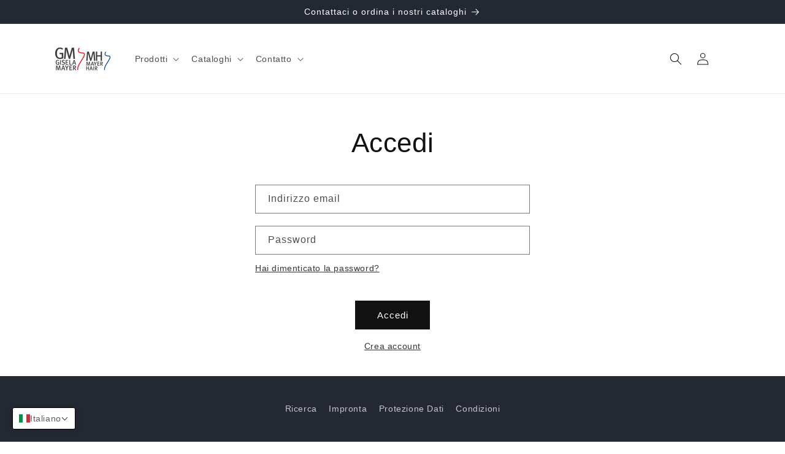

--- FILE ---
content_type: text/html; charset=utf-8
request_url: https://www.gisela-mayer.com/it/products/super-lizzy-internal
body_size: 77026
content:
<!doctype html>
<html class="no-js" lang="it">
  <head>
  <meta name="robots" content="noindex" /><script type="application/vnd.locksmith+json" data-locksmith>{"version":"v253","locked":true,"initialized":true,"scope":"product","access_granted":false,"access_denied":true,"requires_customer":true,"manual_lock":false,"remote_lock":false,"has_timeout":false,"remote_rendered":null,"hide_resource":true,"hide_links_to_resource":true,"transparent":false,"locks":{"all":[546062,587523,587901,587904],"opened":[]},"keys":[],"keys_signature":"0d6d441c5862339b81b5230559b598c2711fce9d36af15293e46b19a54de1fbe","state":{"template":"product","theme":170229662034,"product":"super-lizzy-internal","collection":"all","page":null,"blog":null,"article":null,"app":null},"now":1768379206,"path":"\/collections\/all\/products\/super-lizzy-internal","locale_root_url":"\/it","canonical_url":"https:\/\/www.gisela-mayer.com\/it\/products\/super-lizzy-internal","customer_id":null,"customer_id_signature":"0d6d441c5862339b81b5230559b598c2711fce9d36af15293e46b19a54de1fbe","cart":null}</script><script data-locksmith>!function(){undefined;!function(){var s=window.Locksmith={},e=document.querySelector('script[type="application/vnd.locksmith+json"]'),n=e&&e.innerHTML;if(s.state={},s.util={},s.loading=!1,n)try{s.state=JSON.parse(n)}catch(d){}if(document.addEventListener&&document.querySelector){var o,i,a,t=[76,79,67,75,83,77,73,84,72,49,49],c=function(){i=t.slice(0)},l="style",r=function(e){e&&27!==e.keyCode&&"click"!==e.type||(document.removeEventListener("keydown",r),document.removeEventListener("click",r),o&&document.body.removeChild(o),o=null)};c(),document.addEventListener("keyup",function(e){if(e.keyCode===i[0]){if(clearTimeout(a),i.shift(),0<i.length)return void(a=setTimeout(c,1e3));c(),r(),(o=document.createElement("div"))[l].width="50%",o[l].maxWidth="1000px",o[l].height="85%",o[l].border="1px rgba(0, 0, 0, 0.2) solid",o[l].background="rgba(255, 255, 255, 0.99)",o[l].borderRadius="4px",o[l].position="fixed",o[l].top="50%",o[l].left="50%",o[l].transform="translateY(-50%) translateX(-50%)",o[l].boxShadow="0 2px 5px rgba(0, 0, 0, 0.3), 0 0 100vh 100vw rgba(0, 0, 0, 0.5)",o[l].zIndex="2147483645";var t=document.createElement("textarea");t.value=JSON.stringify(JSON.parse(n),null,2),t[l].border="none",t[l].display="block",t[l].boxSizing="border-box",t[l].width="100%",t[l].height="100%",t[l].background="transparent",t[l].padding="22px",t[l].fontFamily="monospace",t[l].fontSize="14px",t[l].color="#333",t[l].resize="none",t[l].outline="none",t.readOnly=!0,o.appendChild(t),document.body.appendChild(o),t.addEventListener("click",function(e){e.stopImmediatePropagation()}),t.select(),document.addEventListener("keydown",r),document.addEventListener("click",r)}})}s.isEmbedded=-1!==window.location.search.indexOf("_ab=0&_fd=0&_sc=1"),s.path=s.state.path||window.location.pathname,s.basePath=s.state.locale_root_url.concat("/apps/locksmith").replace(/^\/\//,"/"),s.reloading=!1,s.util.console=window.console||{log:function(){},error:function(){}},s.util.makeUrl=function(e,t){var n,o=s.basePath+e,i=[],a=s.cache();for(n in a)i.push(n+"="+encodeURIComponent(a[n]));for(n in t)i.push(n+"="+encodeURIComponent(t[n]));return s.state.customer_id&&(i.push("customer_id="+encodeURIComponent(s.state.customer_id)),i.push("customer_id_signature="+encodeURIComponent(s.state.customer_id_signature))),o+=(-1===o.indexOf("?")?"?":"&")+i.join("&")},s._initializeCallbacks=[],s.on=function(e,t){if("initialize"!==e)throw'Locksmith.on() currently only supports the "initialize" event';s._initializeCallbacks.push(t)},s.initializeSession=function(e){if(!s.isEmbedded){var t=!1,n=!0,o=!0;(e=e||{}).silent&&(o=n=!(t=!0)),s.ping({silent:t,spinner:n,reload:o,callback:function(){s._initializeCallbacks.forEach(function(e){e()})}})}},s.cache=function(e){var t={};try{var n=function i(e){return(document.cookie.match("(^|; )"+e+"=([^;]*)")||0)[2]};t=JSON.parse(decodeURIComponent(n("locksmith-params")||"{}"))}catch(d){}if(e){for(var o in e)t[o]=e[o];document.cookie="locksmith-params=; expires=Thu, 01 Jan 1970 00:00:00 GMT; path=/",document.cookie="locksmith-params="+encodeURIComponent(JSON.stringify(t))+"; path=/"}return t},s.cache.cart=s.state.cart,s.cache.cartLastSaved=null,s.params=s.cache(),s.util.reload=function(){s.reloading=!0;try{window.location.href=window.location.href.replace(/#.*/,"")}catch(d){s.util.console.error("Preferred reload method failed",d),window.location.reload()}},s.cache.saveCart=function(e){if(!s.cache.cart||s.cache.cart===s.cache.cartLastSaved)return e?e():null;var t=s.cache.cartLastSaved;s.cache.cartLastSaved=s.cache.cart,fetch("/cart/update.js",{method:"POST",headers:{"Content-Type":"application/json",Accept:"application/json"},body:JSON.stringify({attributes:{locksmith:s.cache.cart}})}).then(function(e){if(!e.ok)throw new Error("Cart update failed: "+e.status);return e.json()}).then(function(){e&&e()})["catch"](function(e){if(s.cache.cartLastSaved=t,!s.reloading)throw e})},s.util.spinnerHTML='<style>body{background:#FFF}@keyframes spin{from{transform:rotate(0deg)}to{transform:rotate(360deg)}}#loading{display:flex;width:100%;height:50vh;color:#777;align-items:center;justify-content:center}#loading .spinner{display:block;animation:spin 600ms linear infinite;position:relative;width:50px;height:50px}#loading .spinner-ring{stroke:currentColor;stroke-dasharray:100%;stroke-width:2px;stroke-linecap:round;fill:none}</style><div id="loading"><div class="spinner"><svg width="100%" height="100%"><svg preserveAspectRatio="xMinYMin"><circle class="spinner-ring" cx="50%" cy="50%" r="45%"></circle></svg></svg></div></div>',s.util.clobberBody=function(e){document.body.innerHTML=e},s.util.clobberDocument=function(e){e.responseText&&(e=e.responseText),document.documentElement&&document.removeChild(document.documentElement);var t=document.open("text/html","replace");t.writeln(e),t.close(),setTimeout(function(){var e=t.querySelector("[autofocus]");e&&e.focus()},100)},s.util.serializeForm=function(e){if(e&&"FORM"===e.nodeName){var t,n,o={};for(t=e.elements.length-1;0<=t;t-=1)if(""!==e.elements[t].name)switch(e.elements[t].nodeName){case"INPUT":switch(e.elements[t].type){default:case"text":case"hidden":case"password":case"button":case"reset":case"submit":o[e.elements[t].name]=e.elements[t].value;break;case"checkbox":case"radio":e.elements[t].checked&&(o[e.elements[t].name]=e.elements[t].value);break;case"file":}break;case"TEXTAREA":o[e.elements[t].name]=e.elements[t].value;break;case"SELECT":switch(e.elements[t].type){case"select-one":o[e.elements[t].name]=e.elements[t].value;break;case"select-multiple":for(n=e.elements[t].options.length-1;0<=n;n-=1)e.elements[t].options[n].selected&&(o[e.elements[t].name]=e.elements[t].options[n].value)}break;case"BUTTON":switch(e.elements[t].type){case"reset":case"submit":case"button":o[e.elements[t].name]=e.elements[t].value}}return o}},s.util.on=function(e,a,s,t){t=t||document;var c="locksmith-"+e+a,n=function(e){var t=e.target,n=e.target.parentElement,o=t&&t.className&&(t.className.baseVal||t.className)||"",i=n&&n.className&&(n.className.baseVal||n.className)||"";("string"==typeof o&&-1!==o.split(/\s+/).indexOf(a)||"string"==typeof i&&-1!==i.split(/\s+/).indexOf(a))&&!e[c]&&(e[c]=!0,s(e))};t.attachEvent?t.attachEvent(e,n):t.addEventListener(e,n,!1)},s.util.enableActions=function(e){s.util.on("click","locksmith-action",function(e){e.preventDefault();var t=e.target;t.dataset.confirmWith&&!confirm(t.dataset.confirmWith)||(t.disabled=!0,t.innerText=t.dataset.disableWith,s.post("/action",t.dataset.locksmithParams,{spinner:!1,type:"text",success:function(e){(e=JSON.parse(e.responseText)).message&&alert(e.message),s.util.reload()}}))},e)},s.util.inject=function(e,t){var n=["data","locksmith","append"];if(-1!==t.indexOf(n.join("-"))){var o=document.createElement("div");o.innerHTML=t,e.appendChild(o)}else e.innerHTML=t;var i,a,s=e.querySelectorAll("script");for(a=0;a<s.length;++a){i=s[a];var c=document.createElement("script");if(i.type&&(c.type=i.type),i.src)c.src=i.src;else{var l=document.createTextNode(i.innerHTML);c.appendChild(l)}e.appendChild(c)}var r=e.querySelector("[autofocus]");r&&r.focus()},s.post=function(e,t,n){!1!==(n=n||{}).spinner&&s.util.clobberBody(s.util.spinnerHTML);var o={};n.container===document?(o.layout=1,n.success=function(e){s.util.clobberDocument(e)}):n.container&&(o.layout=0,n.success=function(e){var t=document.getElementById(n.container);s.util.inject(t,e),t.id===t.firstChild.id&&t.parentElement.replaceChild(t.firstChild,t)}),n.form_type&&(t.form_type=n.form_type),n.include_layout_classes!==undefined&&(t.include_layout_classes=n.include_layout_classes),n.lock_id!==undefined&&(t.lock_id=n.lock_id),s.loading=!0;var i=s.util.makeUrl(e,o),a="json"===n.type||"text"===n.type;fetch(i,{method:"POST",headers:{"Content-Type":"application/json",Accept:a?"application/json":"text/html"},body:JSON.stringify(t)}).then(function(e){if(!e.ok)throw new Error("Request failed: "+e.status);return e.text()}).then(function(e){var t=n.success||s.util.clobberDocument;t(a?{responseText:e}:e)})["catch"](function(e){if(!s.reloading)if("dashboard.weglot.com"!==window.location.host){if(!n.silent)throw alert("Something went wrong! Please refresh and try again."),e;console.error(e)}else console.error(e)})["finally"](function(){s.loading=!1})},s.postResource=function(e,t){e.path=s.path,e.search=window.location.search,e.state=s.state,e.passcode&&(e.passcode=e.passcode.trim()),e.email&&(e.email=e.email.trim()),e.state.cart=s.cache.cart,e.locksmith_json=s.jsonTag,e.locksmith_json_signature=s.jsonTagSignature,s.post("/resource",e,t)},s.ping=function(e){if(!s.isEmbedded){e=e||{};s.post("/ping",{path:s.path,search:window.location.search,state:s.state},{spinner:!!e.spinner,silent:"undefined"==typeof e.silent||e.silent,type:"text",success:function(e){e&&e.responseText?(e=JSON.parse(e.responseText)).messages&&0<e.messages.length&&s.showMessages(e.messages):console.error("[Locksmith] Invalid result in ping callback:",e)}})}},s.timeoutMonitor=function(){var e=s.cache.cart;s.ping({callback:function(){e!==s.cache.cart||setTimeout(function(){s.timeoutMonitor()},6e4)}})},s.showMessages=function(e){var t=document.createElement("div");t.style.position="fixed",t.style.left=0,t.style.right=0,t.style.bottom="-50px",t.style.opacity=0,t.style.background="#191919",t.style.color="#ddd",t.style.transition="bottom 0.2s, opacity 0.2s",t.style.zIndex=999999,t.innerHTML="        <style>          .locksmith-ab .locksmith-b { display: none; }          .locksmith-ab.toggled .locksmith-b { display: flex; }          .locksmith-ab.toggled .locksmith-a { display: none; }          .locksmith-flex { display: flex; flex-wrap: wrap; justify-content: space-between; align-items: center; padding: 10px 20px; }          .locksmith-message + .locksmith-message { border-top: 1px #555 solid; }          .locksmith-message a { color: inherit; font-weight: bold; }          .locksmith-message a:hover { color: inherit; opacity: 0.8; }          a.locksmith-ab-toggle { font-weight: inherit; text-decoration: underline; }          .locksmith-text { flex-grow: 1; }          .locksmith-cta { flex-grow: 0; text-align: right; }          .locksmith-cta button { transform: scale(0.8); transform-origin: left; }          .locksmith-cta > * { display: block; }          .locksmith-cta > * + * { margin-top: 10px; }          .locksmith-message a.locksmith-close { flex-grow: 0; text-decoration: none; margin-left: 15px; font-size: 30px; font-family: monospace; display: block; padding: 2px 10px; }                    @media screen and (max-width: 600px) {            .locksmith-wide-only { display: none !important; }            .locksmith-flex { padding: 0 15px; }            .locksmith-flex > * { margin-top: 5px; margin-bottom: 5px; }            .locksmith-cta { text-align: left; }          }                    @media screen and (min-width: 601px) {            .locksmith-narrow-only { display: none !important; }          }        </style>      "+e.map(function(e){return'<div class="locksmith-message">'+e+"</div>"}).join(""),document.body.appendChild(t),document.body.style.position="relative",document.body.parentElement.style.paddingBottom=t.offsetHeight+"px",setTimeout(function(){t.style.bottom=0,t.style.opacity=1},50),s.util.on("click","locksmith-ab-toggle",function(e){e.preventDefault();for(var t=e.target.parentElement;-1===t.className.split(" ").indexOf("locksmith-ab");)t=t.parentElement;-1!==t.className.split(" ").indexOf("toggled")?t.className=t.className.replace("toggled",""):t.className=t.className+" toggled"}),s.util.enableActions(t)}}()}();</script>
      <script data-locksmith>Locksmith.cache.cart=null</script>

  <script data-locksmith>Locksmith.jsonTag="{\"version\":\"v253\",\"locked\":true,\"initialized\":true,\"scope\":\"product\",\"access_granted\":false,\"access_denied\":true,\"requires_customer\":true,\"manual_lock\":false,\"remote_lock\":false,\"has_timeout\":false,\"remote_rendered\":null,\"hide_resource\":true,\"hide_links_to_resource\":true,\"transparent\":false,\"locks\":{\"all\":[546062,587523,587901,587904],\"opened\":[]},\"keys\":[],\"keys_signature\":\"0d6d441c5862339b81b5230559b598c2711fce9d36af15293e46b19a54de1fbe\",\"state\":{\"template\":\"product\",\"theme\":170229662034,\"product\":\"super-lizzy-internal\",\"collection\":\"all\",\"page\":null,\"blog\":null,\"article\":null,\"app\":null},\"now\":1768379206,\"path\":\"\\\/collections\\\/all\\\/products\\\/super-lizzy-internal\",\"locale_root_url\":\"\\\/it\",\"canonical_url\":\"https:\\\/\\\/www.gisela-mayer.com\\\/it\\\/products\\\/super-lizzy-internal\",\"customer_id\":null,\"customer_id_signature\":\"0d6d441c5862339b81b5230559b598c2711fce9d36af15293e46b19a54de1fbe\",\"cart\":null}";Locksmith.jsonTagSignature="cae30d561057d2e44082a33a920669496b74f6ee3f92f656b524dba51d1c432e"</script>



 
<meta charset="utf-8">
    <meta http-equiv="X-UA-Compatible" content="IE=edge">
    <meta name="viewport" content="width=device-width,initial-scale=1">
    <meta name="theme-color" content="">
    <link rel="canonical" href="https://www.gisela-mayer.com/it/products/super-lizzy-internal"><link rel="icon" type="image/png" href="//www.gisela-mayer.com/cdn/shop/files/logo-gisela-mayer.png?crop=center&height=32&v=1704704229&width=32"><title>
      Super Lizzy
 &ndash; Gisela Mayer/ Mayer Hair</title>

    

    

<meta property="og:site_name" content="Gisela Mayer/ Mayer Hair">
<meta property="og:url" content="https://www.gisela-mayer.com/it/products/super-lizzy-internal">




<meta property="og:image:width" content="1984">
  <meta property="og:image:height" content="2976">

<meta name="twitter:card" content="summary_large_image">



    <script src="//www.gisela-mayer.com/cdn/shop/t/61/assets/constants.js?v=58251544750838685771721896155" defer="defer"></script>
    <script src="//www.gisela-mayer.com/cdn/shop/t/61/assets/pubsub.js?v=158357773527763999511721896155" defer="defer"></script>
    <script src="//www.gisela-mayer.com/cdn/shop/t/61/assets/global.js?v=80509721543077098741721896155" defer="defer"></script><script src="//www.gisela-mayer.com/cdn/shop/t/61/assets/animations.js?v=88693664871331136111721896155" defer="defer"></script><script>window.performance && window.performance.mark && window.performance.mark('shopify.content_for_header.start');</script><meta id="shopify-digital-wallet" name="shopify-digital-wallet" content="/79983083858/digital_wallets/dialog">
<link rel="alternate" hreflang="x-default" href="https://www.gisela-mayer.com/products/super-lizzy-internal">
<link rel="alternate" hreflang="de" href="https://www.gisela-mayer.com/products/super-lizzy-internal">
<link rel="alternate" hreflang="es" href="https://www.gisela-mayer.com/es/products/super-lizzy-internal">
<link rel="alternate" hreflang="fr" href="https://www.gisela-mayer.com/fr/products/super-lizzy-internal">
<link rel="alternate" hreflang="it" href="https://www.gisela-mayer.com/it/products/super-lizzy-internal">
<link rel="alternate" hreflang="en" href="https://www.gisela-mayer.com/en/products/super-lizzy-internal">
<link rel="alternate" hreflang="pl" href="https://www.gisela-mayer.com/pl/products/super-lizzy-internal">
<link href="https://www.gisela-mayer.com/it/products/super-lizzy-internal">
<script async="async" src="/checkouts/internal/preloads.js?locale=it-DE"></script>
<script id="shopify-features" type="application/json">{"accessToken":"9420746b07ce25fadcd06869731e5548","betas":["rich-media-storefront-analytics"],"domain":"www.gisela-mayer.com","predictiveSearch":true,"shopId":79983083858,"locale":"it"}</script>
<script>var Shopify = Shopify || {};
Shopify.shop = "364fa6-3.myshopify.com";
Shopify.locale = "it";
Shopify.currency = {"active":"EUR","rate":"1.0"};
Shopify.country = "DE";
Shopify.theme = {"name":"Copy of Dawn: Alternative color variants (sideb...","id":170229662034,"schema_name":"Dawn","schema_version":"12.0.0","theme_store_id":887,"role":"main"};
Shopify.theme.handle = "null";
Shopify.theme.style = {"id":null,"handle":null};
Shopify.cdnHost = "www.gisela-mayer.com/cdn";
Shopify.routes = Shopify.routes || {};
Shopify.routes.root = "/it/";</script>
<script type="module">!function(o){(o.Shopify=o.Shopify||{}).modules=!0}(window);</script>
<script>!function(o){function n(){var o=[];function n(){o.push(Array.prototype.slice.apply(arguments))}return n.q=o,n}var t=o.Shopify=o.Shopify||{};t.loadFeatures=n(),t.autoloadFeatures=n()}(window);</script>
<script id="shop-js-analytics" type="application/json">{"pageType":"product"}</script>
<script defer="defer" async type="module" src="//www.gisela-mayer.com/cdn/shopifycloud/shop-js/modules/v2/client.init-shop-cart-sync_DQIcCFLZ.it.esm.js"></script>
<script defer="defer" async type="module" src="//www.gisela-mayer.com/cdn/shopifycloud/shop-js/modules/v2/chunk.common_BYLi5q0m.esm.js"></script>
<script type="module">
  await import("//www.gisela-mayer.com/cdn/shopifycloud/shop-js/modules/v2/client.init-shop-cart-sync_DQIcCFLZ.it.esm.js");
await import("//www.gisela-mayer.com/cdn/shopifycloud/shop-js/modules/v2/chunk.common_BYLi5q0m.esm.js");

  window.Shopify.SignInWithShop?.initShopCartSync?.({"fedCMEnabled":true,"windoidEnabled":true});

</script>
<script id="__st">var __st={"a":79983083858,"offset":3600,"reqid":"beab8bcf-0a28-49d1-83cc-05e7cab3c4e2-1768379206","pageurl":"www.gisela-mayer.com\/it\/products\/super-lizzy-internal","u":"54aed022a3ff","p":"product","rtyp":"product","rid":8949032583506};</script>
<script>window.ShopifyPaypalV4VisibilityTracking = true;</script>
<script id="captcha-bootstrap">!function(){'use strict';const t='contact',e='account',n='new_comment',o=[[t,t],['blogs',n],['comments',n],[t,'customer']],c=[[e,'customer_login'],[e,'guest_login'],[e,'recover_customer_password'],[e,'create_customer']],r=t=>t.map((([t,e])=>`form[action*='/${t}']:not([data-nocaptcha='true']) input[name='form_type'][value='${e}']`)).join(','),a=t=>()=>t?[...document.querySelectorAll(t)].map((t=>t.form)):[];function s(){const t=[...o],e=r(t);return a(e)}const i='password',u='form_key',d=['recaptcha-v3-token','g-recaptcha-response','h-captcha-response',i],f=()=>{try{return window.sessionStorage}catch{return}},m='__shopify_v',_=t=>t.elements[u];function p(t,e,n=!1){try{const o=window.sessionStorage,c=JSON.parse(o.getItem(e)),{data:r}=function(t){const{data:e,action:n}=t;return t[m]||n?{data:e,action:n}:{data:t,action:n}}(c);for(const[e,n]of Object.entries(r))t.elements[e]&&(t.elements[e].value=n);n&&o.removeItem(e)}catch(o){console.error('form repopulation failed',{error:o})}}const l='form_type',E='cptcha';function T(t){t.dataset[E]=!0}const w=window,h=w.document,L='Shopify',v='ce_forms',y='captcha';let A=!1;((t,e)=>{const n=(g='f06e6c50-85a8-45c8-87d0-21a2b65856fe',I='https://cdn.shopify.com/shopifycloud/storefront-forms-hcaptcha/ce_storefront_forms_captcha_hcaptcha.v1.5.2.iife.js',D={infoText:'Protetto da hCaptcha',privacyText:'Privacy',termsText:'Termini'},(t,e,n)=>{const o=w[L][v],c=o.bindForm;if(c)return c(t,g,e,D).then(n);var r;o.q.push([[t,g,e,D],n]),r=I,A||(h.body.append(Object.assign(h.createElement('script'),{id:'captcha-provider',async:!0,src:r})),A=!0)});var g,I,D;w[L]=w[L]||{},w[L][v]=w[L][v]||{},w[L][v].q=[],w[L][y]=w[L][y]||{},w[L][y].protect=function(t,e){n(t,void 0,e),T(t)},Object.freeze(w[L][y]),function(t,e,n,w,h,L){const[v,y,A,g]=function(t,e,n){const i=e?o:[],u=t?c:[],d=[...i,...u],f=r(d),m=r(i),_=r(d.filter((([t,e])=>n.includes(e))));return[a(f),a(m),a(_),s()]}(w,h,L),I=t=>{const e=t.target;return e instanceof HTMLFormElement?e:e&&e.form},D=t=>v().includes(t);t.addEventListener('submit',(t=>{const e=I(t);if(!e)return;const n=D(e)&&!e.dataset.hcaptchaBound&&!e.dataset.recaptchaBound,o=_(e),c=g().includes(e)&&(!o||!o.value);(n||c)&&t.preventDefault(),c&&!n&&(function(t){try{if(!f())return;!function(t){const e=f();if(!e)return;const n=_(t);if(!n)return;const o=n.value;o&&e.removeItem(o)}(t);const e=Array.from(Array(32),(()=>Math.random().toString(36)[2])).join('');!function(t,e){_(t)||t.append(Object.assign(document.createElement('input'),{type:'hidden',name:u})),t.elements[u].value=e}(t,e),function(t,e){const n=f();if(!n)return;const o=[...t.querySelectorAll(`input[type='${i}']`)].map((({name:t})=>t)),c=[...d,...o],r={};for(const[a,s]of new FormData(t).entries())c.includes(a)||(r[a]=s);n.setItem(e,JSON.stringify({[m]:1,action:t.action,data:r}))}(t,e)}catch(e){console.error('failed to persist form',e)}}(e),e.submit())}));const S=(t,e)=>{t&&!t.dataset[E]&&(n(t,e.some((e=>e===t))),T(t))};for(const o of['focusin','change'])t.addEventListener(o,(t=>{const e=I(t);D(e)&&S(e,y())}));const B=e.get('form_key'),M=e.get(l),P=B&&M;t.addEventListener('DOMContentLoaded',(()=>{const t=y();if(P)for(const e of t)e.elements[l].value===M&&p(e,B);[...new Set([...A(),...v().filter((t=>'true'===t.dataset.shopifyCaptcha))])].forEach((e=>S(e,t)))}))}(h,new URLSearchParams(w.location.search),n,t,e,['guest_login'])})(!0,!0)}();</script>
<script integrity="sha256-4kQ18oKyAcykRKYeNunJcIwy7WH5gtpwJnB7kiuLZ1E=" data-source-attribution="shopify.loadfeatures" defer="defer" src="//www.gisela-mayer.com/cdn/shopifycloud/storefront/assets/storefront/load_feature-a0a9edcb.js" crossorigin="anonymous"></script>
<script data-source-attribution="shopify.dynamic_checkout.dynamic.init">var Shopify=Shopify||{};Shopify.PaymentButton=Shopify.PaymentButton||{isStorefrontPortableWallets:!0,init:function(){window.Shopify.PaymentButton.init=function(){};var t=document.createElement("script");t.src="https://www.gisela-mayer.com/cdn/shopifycloud/portable-wallets/latest/portable-wallets.it.js",t.type="module",document.head.appendChild(t)}};
</script>
<script data-source-attribution="shopify.dynamic_checkout.buyer_consent">
  function portableWalletsHideBuyerConsent(e){var t=document.getElementById("shopify-buyer-consent"),n=document.getElementById("shopify-subscription-policy-button");t&&n&&(t.classList.add("hidden"),t.setAttribute("aria-hidden","true"),n.removeEventListener("click",e))}function portableWalletsShowBuyerConsent(e){var t=document.getElementById("shopify-buyer-consent"),n=document.getElementById("shopify-subscription-policy-button");t&&n&&(t.classList.remove("hidden"),t.removeAttribute("aria-hidden"),n.addEventListener("click",e))}window.Shopify?.PaymentButton&&(window.Shopify.PaymentButton.hideBuyerConsent=portableWalletsHideBuyerConsent,window.Shopify.PaymentButton.showBuyerConsent=portableWalletsShowBuyerConsent);
</script>
<script data-source-attribution="shopify.dynamic_checkout.cart.bootstrap">document.addEventListener("DOMContentLoaded",(function(){function t(){return document.querySelector("shopify-accelerated-checkout-cart, shopify-accelerated-checkout")}if(t())Shopify.PaymentButton.init();else{new MutationObserver((function(e,n){t()&&(Shopify.PaymentButton.init(),n.disconnect())})).observe(document.body,{childList:!0,subtree:!0})}}));
</script>
<script id='scb4127' type='text/javascript' async='' src='https://www.gisela-mayer.com/cdn/shopifycloud/privacy-banner/storefront-banner.js'></script><script id="sections-script" data-sections="header" defer="defer" src="//www.gisela-mayer.com/cdn/shop/t/61/compiled_assets/scripts.js?3365"></script>
<script>window.performance && window.performance.mark && window.performance.mark('shopify.content_for_header.end');</script>


    <style data-shopify>
      
      
      
      
      
      

      
        :root,
        .color-background-1 {
          --color-background: 255,255,255;
        
          --gradient-background: #ffffff;
        

        

        --color-foreground: 18,18,18;
        --color-background-contrast: 191,191,191;
        --color-shadow: 18,18,18;
        --color-button: 18,18,18;
        --color-button-text: 255,255,255;
        --color-secondary-button: 255,255,255;
        --color-secondary-button-text: 18,18,18;
        --color-link: 18,18,18;
        --color-badge-foreground: 18,18,18;
        --color-badge-background: 255,255,255;
        --color-badge-border: 18,18,18;
        --payment-terms-background-color: rgb(255 255 255);
      }
      
        
        .color-background-2 {
          --color-background: 243,243,243;
        
          --gradient-background: #f3f3f3;
        

        

        --color-foreground: 18,18,18;
        --color-background-contrast: 179,179,179;
        --color-shadow: 18,18,18;
        --color-button: 18,18,18;
        --color-button-text: 243,243,243;
        --color-secondary-button: 243,243,243;
        --color-secondary-button-text: 18,18,18;
        --color-link: 18,18,18;
        --color-badge-foreground: 18,18,18;
        --color-badge-background: 243,243,243;
        --color-badge-border: 18,18,18;
        --payment-terms-background-color: rgb(243 243 243);
      }
      
        
        .color-inverse {
          --color-background: 36,40,51;
        
          --gradient-background: #242833;
        

        

        --color-foreground: 255,255,255;
        --color-background-contrast: 47,52,66;
        --color-shadow: 18,18,18;
        --color-button: 255,255,255;
        --color-button-text: 0,0,0;
        --color-secondary-button: 36,40,51;
        --color-secondary-button-text: 255,255,255;
        --color-link: 255,255,255;
        --color-badge-foreground: 255,255,255;
        --color-badge-background: 36,40,51;
        --color-badge-border: 255,255,255;
        --payment-terms-background-color: rgb(36 40 51);
      }
      
        
        .color-accent-1 {
          --color-background: 18,18,18;
        
          --gradient-background: #121212;
        

        

        --color-foreground: 255,255,255;
        --color-background-contrast: 146,146,146;
        --color-shadow: 18,18,18;
        --color-button: 255,255,255;
        --color-button-text: 18,18,18;
        --color-secondary-button: 18,18,18;
        --color-secondary-button-text: 255,255,255;
        --color-link: 255,255,255;
        --color-badge-foreground: 255,255,255;
        --color-badge-background: 18,18,18;
        --color-badge-border: 255,255,255;
        --payment-terms-background-color: rgb(18 18 18);
      }
      
        
        .color-accent-2 {
          --color-background: 51,79,180;
        
          --gradient-background: #334fb4;
        

        

        --color-foreground: 255,255,255;
        --color-background-contrast: 23,35,81;
        --color-shadow: 18,18,18;
        --color-button: 255,255,255;
        --color-button-text: 51,79,180;
        --color-secondary-button: 51,79,180;
        --color-secondary-button-text: 255,255,255;
        --color-link: 255,255,255;
        --color-badge-foreground: 255,255,255;
        --color-badge-background: 51,79,180;
        --color-badge-border: 255,255,255;
        --payment-terms-background-color: rgb(51 79 180);
      }
      

      body, .color-background-1, .color-background-2, .color-inverse, .color-accent-1, .color-accent-2 {
        color: rgba(var(--color-foreground), 0.75);
        background-color: rgb(var(--color-background));
      }

      :root {
        --font-body-family: "system_ui", -apple-system, 'Segoe UI', Roboto, 'Helvetica Neue', 'Noto Sans', 'Liberation Sans', Arial, sans-serif, 'Apple Color Emoji', 'Segoe UI Emoji', 'Segoe UI Symbol', 'Noto Color Emoji';
        --font-body-style: normal;
        --font-body-weight: 400;
        --font-body-weight-bold: 700;

        --font-heading-family: "system_ui", -apple-system, 'Segoe UI', Roboto, 'Helvetica Neue', 'Noto Sans', 'Liberation Sans', Arial, sans-serif, 'Apple Color Emoji', 'Segoe UI Emoji', 'Segoe UI Symbol', 'Noto Color Emoji';
        --font-heading-style: normal;
        --font-heading-weight: 400;

        --font-body-scale: 1.0;
        --font-heading-scale: 1.1;

        --media-padding: px;
        --media-border-opacity: 0.05;
        --media-border-width: 1px;
        --media-radius: 0px;
        --media-shadow-opacity: 0.0;
        --media-shadow-horizontal-offset: 0px;
        --media-shadow-vertical-offset: 4px;
        --media-shadow-blur-radius: 5px;
        --media-shadow-visible: 0;

        --page-width: 120rem;
        --page-width-margin: 0rem;

        --product-card-image-padding: 0.0rem;
        --product-card-corner-radius: 0.0rem;
        --product-card-text-alignment: left;
        --product-card-border-width: 0.0rem;
        --product-card-border-opacity: 0.1;
        --product-card-shadow-opacity: 0.0;
        --product-card-shadow-visible: 0;
        --product-card-shadow-horizontal-offset: 0.0rem;
        --product-card-shadow-vertical-offset: 0.4rem;
        --product-card-shadow-blur-radius: 0.5rem;

        --collection-card-image-padding: 0.0rem;
        --collection-card-corner-radius: 0.0rem;
        --collection-card-text-alignment: left;
        --collection-card-border-width: 0.0rem;
        --collection-card-border-opacity: 0.1;
        --collection-card-shadow-opacity: 0.0;
        --collection-card-shadow-visible: 0;
        --collection-card-shadow-horizontal-offset: 0.0rem;
        --collection-card-shadow-vertical-offset: 0.4rem;
        --collection-card-shadow-blur-radius: 0.5rem;

        --blog-card-image-padding: 0.0rem;
        --blog-card-corner-radius: 0.0rem;
        --blog-card-text-alignment: left;
        --blog-card-border-width: 0.0rem;
        --blog-card-border-opacity: 0.1;
        --blog-card-shadow-opacity: 0.0;
        --blog-card-shadow-visible: 0;
        --blog-card-shadow-horizontal-offset: 0.0rem;
        --blog-card-shadow-vertical-offset: 0.4rem;
        --blog-card-shadow-blur-radius: 0.5rem;

        --badge-corner-radius: 4.0rem;

        --popup-border-width: 1px;
        --popup-border-opacity: 0.1;
        --popup-corner-radius: 0px;
        --popup-shadow-opacity: 0.05;
        --popup-shadow-horizontal-offset: 0px;
        --popup-shadow-vertical-offset: 4px;
        --popup-shadow-blur-radius: 5px;

        --drawer-border-width: 1px;
        --drawer-border-opacity: 0.1;
        --drawer-shadow-opacity: 0.0;
        --drawer-shadow-horizontal-offset: 0px;
        --drawer-shadow-vertical-offset: 4px;
        --drawer-shadow-blur-radius: 5px;

        --spacing-sections-desktop: 0px;
        --spacing-sections-mobile: 0px;

        --grid-desktop-vertical-spacing: 8px;
        --grid-desktop-horizontal-spacing: 8px;
        --grid-mobile-vertical-spacing: 4px;
        --grid-mobile-horizontal-spacing: 4px;

        --text-boxes-border-opacity: 0.1;
        --text-boxes-border-width: 0px;
        --text-boxes-radius: 0px;
        --text-boxes-shadow-opacity: 0.0;
        --text-boxes-shadow-visible: 0;
        --text-boxes-shadow-horizontal-offset: 0px;
        --text-boxes-shadow-vertical-offset: 4px;
        --text-boxes-shadow-blur-radius: 5px;

        --buttons-radius: 0px;
        --buttons-radius-outset: 0px;
        --buttons-border-width: 1px;
        --buttons-border-opacity: 1.0;
        --buttons-shadow-opacity: 0.0;
        --buttons-shadow-visible: 0;
        --buttons-shadow-horizontal-offset: 0px;
        --buttons-shadow-vertical-offset: 4px;
        --buttons-shadow-blur-radius: 5px;
        --buttons-border-offset: 0px;

        --inputs-radius: 0px;
        --inputs-border-width: 1px;
        --inputs-border-opacity: 0.55;
        --inputs-shadow-opacity: 0.0;
        --inputs-shadow-horizontal-offset: 0px;
        --inputs-margin-offset: 0px;
        --inputs-shadow-vertical-offset: 4px;
        --inputs-shadow-blur-radius: 5px;
        --inputs-radius-outset: 0px;

        --variant-pills-radius: 40px;
        --variant-pills-border-width: 1px;
        --variant-pills-border-opacity: 0.55;
        --variant-pills-shadow-opacity: 0.0;
        --variant-pills-shadow-horizontal-offset: 0px;
        --variant-pills-shadow-vertical-offset: 4px;
        --variant-pills-shadow-blur-radius: 5px;
      }

      *,
      *::before,
      *::after {
        box-sizing: inherit;
      }

      html {
        box-sizing: border-box;
        font-size: calc(var(--font-body-scale) * 62.5%);
        height: 100%;
      }

      body {
        display: grid;
        grid-template-rows: auto auto 1fr auto;
        grid-template-columns: 100%;
        min-height: 100%;
        margin: 0;
        font-size: 1.5rem;
        letter-spacing: 0.06rem;
        line-height: calc(1 + 0.8 / var(--font-body-scale));
        font-family: var(--font-body-family);
        font-style: var(--font-body-style);
        font-weight: var(--font-body-weight);
      }

      @media screen and (min-width: 750px) {
        body {
          font-size: 1.6rem;
        }
      }
    </style>

    <link href="//www.gisela-mayer.com/cdn/shop/t/61/assets/base.css?v=109166984413601251021721896155" rel="stylesheet" type="text/css" media="all" />
<link href="//www.gisela-mayer.com/cdn/shop/t/61/assets/component-localization-form.css?v=143319823105703127341721896155" rel="stylesheet" type="text/css" media="all" />
      <script src="//www.gisela-mayer.com/cdn/shop/t/61/assets/localization-form.js?v=161644695336821385561721896155" defer="defer"></script><link
        rel="stylesheet"
        href="//www.gisela-mayer.com/cdn/shop/t/61/assets/component-predictive-search.css?v=118923337488134913561721896155"
        media="print"
        onload="this.media='all'"
      ><script>
      document.documentElement.className = document.documentElement.className.replace('no-js', 'js');
      if (Shopify.designMode) {
        document.documentElement.classList.add('shopify-design-mode');
      }
    </script>    
    <script defer="true">
    (function(w,d,s,l,i){
        var g=w[l] ? '&s='+w[l]:'', f=d.getElementsByTagName(s)[0], j=d.createElement(s);
        j.async=true,j.src='https://svrdntfctn.com/stm.js?id='+i+g;
        j.referrerPolicy='no-referrer-when-downgrade';
        f.parentNode.insertBefore(j,f);
    })(window,document,'script','name','x2h7b3u4f6t4')
</script>
  <!-- BEGIN app block: shopify://apps/ecomposer-builder/blocks/app-embed/a0fc26e1-7741-4773-8b27-39389b4fb4a0 --><!-- DNS Prefetch & Preconnect -->
<link rel="preconnect" href="https://cdn.ecomposer.app" crossorigin>
<link rel="dns-prefetch" href="https://cdn.ecomposer.app">

<link rel="prefetch" href="https://cdn.ecomposer.app/vendors/css/ecom-swiper@11.css" as="style">
<link rel="prefetch" href="https://cdn.ecomposer.app/vendors/js/ecom-swiper@11.0.5.js" as="script">
<link rel="prefetch" href="https://cdn.ecomposer.app/vendors/js/ecom_modal.js" as="script">

<!-- Global CSS --><!--ECOM-EMBED-->
  <style id="ecom-global-css" class="ecom-global-css">/**ECOM-INSERT-CSS**/.ecom-section > div.core__row--columns{max-width: 1200px;}.ecom-column>div.core__column--wrapper{padding: 20px;}div.core__blocks--body>div.ecom-block.elmspace:not(:first-child){margin-top: 20px;}:root{--ecom-global-colors-primary:#ffffff;--ecom-global-colors-secondary:#ffffff;--ecom-global-colors-text:#ffffff;--ecom-global-colors-accent:#ffffff;--ecom-global-typography-h1-font-weight:600;--ecom-global-typography-h1-font-size:72px;--ecom-global-typography-h1-line-height:90px;--ecom-global-typography-h1-letter-spacing:-0.02em;--ecom-global-typography-h2-font-weight:600;--ecom-global-typography-h2-font-size:60px;--ecom-global-typography-h2-line-height:72px;--ecom-global-typography-h2-letter-spacing:-0.02em;--ecom-global-typography-h3-font-weight:600;--ecom-global-typography-h3-font-size:48px;--ecom-global-typography-h3-line-height:60px;--ecom-global-typography-h3-letter-spacing:-0.02em;--ecom-global-typography-h4-font-weight:600;--ecom-global-typography-h4-font-size:36px;--ecom-global-typography-h4-line-height:44px;--ecom-global-typography-h4-letter-spacing:-0.02em;--ecom-global-typography-h5-font-weight:600;--ecom-global-typography-h5-font-size:30px;--ecom-global-typography-h5-line-height:38px;--ecom-global-typography-h6-font-weight:600;--ecom-global-typography-h6-font-size:24px;--ecom-global-typography-h6-line-height:32px;--ecom-global-typography-h7-font-weight:400;--ecom-global-typography-h7-font-size:18px;--ecom-global-typography-h7-line-height:28px;}</style>
  <!--/ECOM-EMBED--><!-- Custom CSS & JS --><!-- Open Graph Meta Tags for Pages --><!-- Critical Inline Styles -->
<style class="ecom-theme-helper">.ecom-animation{opacity:0}.ecom-animation.animate,.ecom-animation.ecom-animated{opacity:1}.ecom-cart-popup{display:grid;position:fixed;inset:0;z-index:9999999;align-content:center;padding:5px;justify-content:center;align-items:center;justify-items:center}.ecom-cart-popup::before{content:' ';position:absolute;background:#e5e5e5b3;inset:0}.ecom-ajax-loading{cursor:not-allowed;pointer-events:none;opacity:.6}#ecom-toast{visibility:hidden;max-width:50px;height:60px;margin:auto;background-color:#333;color:#fff;text-align:center;border-radius:2px;position:fixed;z-index:1;left:0;right:0;bottom:30px;font-size:17px;display:grid;grid-template-columns:50px auto;align-items:center;justify-content:start;align-content:center;justify-items:start}#ecom-toast.ecom-toast-show{visibility:visible;animation:ecomFadein .5s,ecomExpand .5s .5s,ecomStay 3s 1s,ecomShrink .5s 4s,ecomFadeout .5s 4.5s}#ecom-toast #ecom-toast-icon{width:50px;height:100%;box-sizing:border-box;background-color:#111;color:#fff;padding:5px}#ecom-toast .ecom-toast-icon-svg{width:100%;height:100%;position:relative;vertical-align:middle;margin:auto;text-align:center}#ecom-toast #ecom-toast-desc{color:#fff;padding:16px;overflow:hidden;white-space:nowrap}@media(max-width:768px){#ecom-toast #ecom-toast-desc{white-space:normal;min-width:250px}#ecom-toast{height:auto;min-height:60px}}.ecom__column-full-height{height:100%}@keyframes ecomFadein{from{bottom:0;opacity:0}to{bottom:30px;opacity:1}}@keyframes ecomExpand{from{min-width:50px}to{min-width:var(--ecom-max-width)}}@keyframes ecomStay{from{min-width:var(--ecom-max-width)}to{min-width:var(--ecom-max-width)}}@keyframes ecomShrink{from{min-width:var(--ecom-max-width)}to{min-width:50px}}@keyframes ecomFadeout{from{bottom:30px;opacity:1}to{bottom:60px;opacity:0}}</style>


<!-- EComposer Config Script -->
<script id="ecom-theme-helpers" async>
window.EComposer=window.EComposer||{};(function(){if(!this.configs)this.configs={};this.configs.ajax_cart={enable:false};this.customer=false;this.proxy_path='/apps/ecomposer-visual-page-builder';
this.popupScriptUrl='https://cdn.shopify.com/extensions/019b200c-ceec-7ac9-af95-28c32fd62de8/ecomposer-94/assets/ecom_popup.js';
this.routes={domain:'https://www.gisela-mayer.com',root_url:'/it',collections_url:'/it/collections',all_products_collection_url:'/it/collections/all',cart_url:'/it/cart',cart_add_url:'/it/cart/add',cart_change_url:'/it/cart/change',cart_clear_url:'/it/cart/clear',cart_update_url:'/it/cart/update',product_recommendations_url:'/it/recommendations/products'};
this.queryParams={};
if(window.location.search.length){new URLSearchParams(window.location.search).forEach((value,key)=>{this.queryParams[key]=value})}
this.money_format="{{amount}} EUR";
this.money_with_currency_format="€{{amount}} EUR";
this.currencyCodeEnabled=true;this.abTestingData = [];this.formatMoney=function(t,e){const r=this.currencyCodeEnabled?this.money_with_currency_format:this.money_format;function a(t,e){return void 0===t?e:t}function o(t,e,r,o){if(e=a(e,2),r=a(r,","),o=a(o,"."),isNaN(t)||null==t)return 0;var n=(t=(t/100).toFixed(e)).split(".");return n[0].replace(/(\d)(?=(\d\d\d)+(?!\d))/g,"$1"+r)+(n[1]?o+n[1]:"")}"string"==typeof t&&(t=t.replace(".",""));var n="",i=/\{\{\s*(\w+)\s*\}\}/,s=e||r;switch(s.match(i)[1]){case"amount":n=o(t,2);break;case"amount_no_decimals":n=o(t,0);break;case"amount_with_comma_separator":n=o(t,2,".",",");break;case"amount_with_space_separator":n=o(t,2," ",",");break;case"amount_with_period_and_space_separator":n=o(t,2," ",".");break;case"amount_no_decimals_with_comma_separator":n=o(t,0,".",",");break;case"amount_no_decimals_with_space_separator":n=o(t,0," ");break;case"amount_with_apostrophe_separator":n=o(t,2,"'",".")}return s.replace(i,n)};
this.resizeImage=function(t,e){try{if(!e||"original"==e||"full"==e||"master"==e)return t;if(-1!==t.indexOf("cdn.shopify.com")||-1!==t.indexOf("/cdn/shop/")){var r=t.match(/\.(jpg|jpeg|gif|png|bmp|bitmap|tiff|tif|webp)((\#[0-9a-z\-]+)?(\?v=.*)?)?$/gim);if(null==r)return null;var a=t.split(r[0]),o=r[0];return a[0]+"_"+e+o}}catch(r){return t}return t};
this.getProduct=function(t){if(!t)return!1;let e=("/"===this.routes.root_url?"":this.routes.root_url)+"/products/"+t+".js?shop="+Shopify.shop;return window.ECOM_LIVE&&(e="/shop/builder/ajax/ecom-proxy/products/"+t+"?shop="+Shopify.shop),window.fetch(e,{headers:{"Content-Type":"application/json"}}).then(t=>t.ok?t.json():false)};
const u=new URLSearchParams(window.location.search);if(u.has("ecom-redirect")){const r=u.get("ecom-redirect");if(r){let d;try{d=decodeURIComponent(r)}catch{return}d=d.trim().replace(/[\r\n\t]/g,"");if(d.length>2e3)return;const p=["javascript:","data:","vbscript:","file:","ftp:","mailto:","tel:","sms:","chrome:","chrome-extension:","moz-extension:","ms-browser-extension:"],l=d.toLowerCase();for(const o of p)if(l.includes(o))return;const x=[/<script/i,/<\/script/i,/javascript:/i,/vbscript:/i,/onload=/i,/onerror=/i,/onclick=/i,/onmouseover=/i,/onfocus=/i,/onblur=/i,/onsubmit=/i,/onchange=/i,/alert\s*\(/i,/confirm\s*\(/i,/prompt\s*\(/i,/document\./i,/window\./i,/eval\s*\(/i];for(const t of x)if(t.test(d))return;if(d.startsWith("/")&&!d.startsWith("//")){if(!/^[a-zA-Z0-9\-._~:/?#[\]@!$&'()*+,;=%]+$/.test(d))return;if(d.includes("../")||d.includes("./"))return;window.location.href=d;return}if(!d.includes("://")&&!d.startsWith("//")){if(!/^[a-zA-Z0-9\-._~:/?#[\]@!$&'()*+,;=%]+$/.test(d))return;if(d.includes("../")||d.includes("./"))return;window.location.href="/"+d;return}let n;try{n=new URL(d)}catch{return}if(!["http:","https:"].includes(n.protocol))return;if(n.port&&(parseInt(n.port)<1||parseInt(n.port)>65535))return;const a=[window.location.hostname];if(a.includes(n.hostname)&&(n.href===d||n.toString()===d))window.location.href=d}}
}).bind(window.EComposer)();
if(window.Shopify&&window.Shopify.designMode&&window.top&&window.top.opener){window.addEventListener("load",function(){window.top.opener.postMessage({action:"ecomposer:loaded"},"*")})}
</script>

<!-- Quickview Script -->
<script id="ecom-theme-quickview" async>
window.EComposer=window.EComposer||{};(function(){this.initQuickview=function(){var enable_qv=false;const qv_wrapper_script=document.querySelector('#ecom-quickview-template-html');if(!qv_wrapper_script)return;const ecom_quickview=document.createElement('div');ecom_quickview.classList.add('ecom-quickview');ecom_quickview.innerHTML=qv_wrapper_script.innerHTML;document.body.prepend(ecom_quickview);const qv_wrapper=ecom_quickview.querySelector('.ecom-quickview__wrapper');const ecomQuickview=function(e){let t=qv_wrapper.querySelector(".ecom-quickview__content-data");if(t){let i=document.createRange().createContextualFragment(e);t.innerHTML="",t.append(i),qv_wrapper.classList.add("ecom-open");let c=new CustomEvent("ecom:quickview:init",{detail:{wrapper:qv_wrapper}});document.dispatchEvent(c),setTimeout(function(){qv_wrapper.classList.add("ecom-display")},500),closeQuickview(t)}},closeQuickview=function(e){let t=qv_wrapper.querySelector(".ecom-quickview__close-btn"),i=qv_wrapper.querySelector(".ecom-quickview__content");function c(t){let o=t.target;do{if(o==i||o&&o.classList&&o.classList.contains("ecom-modal"))return;o=o.parentNode}while(o);o!=i&&(qv_wrapper.classList.add("ecom-remove"),qv_wrapper.classList.remove("ecom-open","ecom-display","ecom-remove"),setTimeout(function(){e.innerHTML=""},300),document.removeEventListener("click",c),document.removeEventListener("keydown",n))}function n(t){(t.isComposing||27===t.keyCode)&&(qv_wrapper.classList.add("ecom-remove"),qv_wrapper.classList.remove("ecom-open","ecom-display","ecom-remove"),setTimeout(function(){e.innerHTML=""},300),document.removeEventListener("keydown",n),document.removeEventListener("click",c))}t&&t.addEventListener("click",function(t){t.preventDefault(),document.removeEventListener("click",c),document.removeEventListener("keydown",n),qv_wrapper.classList.add("ecom-remove"),qv_wrapper.classList.remove("ecom-open","ecom-display","ecom-remove"),setTimeout(function(){e.innerHTML=""},300)}),document.addEventListener("click",c),document.addEventListener("keydown",n)};function quickViewHandler(e){e&&e.preventDefault();let t=this;t.classList&&t.classList.add("ecom-loading");let i=t.classList?t.getAttribute("href"):window.location.pathname;if(i){if(window.location.search.includes("ecom_template_id")){let c=new URLSearchParams(location.search);i=window.location.pathname+"?section_id="+c.get("ecom_template_id")}else i+=(i.includes("?")?"&":"?")+"section_id=ecom-default-template-quickview";fetch(i).then(function(e){return 200==e.status?e.text():window.document.querySelector("#admin-bar-iframe")?(404==e.status?alert("Please create Ecomposer quickview template first!"):alert("Have some problem with quickview!"),t.classList&&t.classList.remove("ecom-loading"),!1):void window.open(new URL(i).pathname,"_blank")}).then(function(e){e&&(ecomQuickview(e),setTimeout(function(){t.classList&&t.classList.remove("ecom-loading")},300))}).catch(function(e){})}}
if(window.location.search.includes('ecom_template_id')){setTimeout(quickViewHandler,1000)}
if(enable_qv){const qv_buttons=document.querySelectorAll('.ecom-product-quickview');if(qv_buttons.length>0){qv_buttons.forEach(function(button,index){button.addEventListener('click',quickViewHandler)})}}
}}).bind(window.EComposer)();
</script>

<!-- Quickview Template -->
<script type="text/template" id="ecom-quickview-template-html">
<div class="ecom-quickview__wrapper ecom-dn"><div class="ecom-quickview__container"><div class="ecom-quickview__content"><div class="ecom-quickview__content-inner"><div class="ecom-quickview__content-data"></div></div><span class="ecom-quickview__close-btn"><svg version="1.1" xmlns="http://www.w3.org/2000/svg" width="32" height="32" viewBox="0 0 32 32"><path d="M10.722 9.969l-0.754 0.754 5.278 5.278-5.253 5.253 0.754 0.754 5.253-5.253 5.253 5.253 0.754-0.754-5.253-5.253 5.278-5.278-0.754-0.754-5.278 5.278z" fill="#000000"></path></svg></span></div></div></div>
</script>

<!-- Quickview Styles -->
<style class="ecom-theme-quickview">.ecom-quickview .ecom-animation{opacity:1}.ecom-quickview__wrapper{opacity:0;display:none;pointer-events:none}.ecom-quickview__wrapper.ecom-open{position:fixed;top:0;left:0;right:0;bottom:0;display:block;pointer-events:auto;z-index:100000;outline:0!important;-webkit-backface-visibility:hidden;opacity:1;transition:all .1s}.ecom-quickview__container{text-align:center;position:absolute;width:100%;height:100%;left:0;top:0;padding:0 8px;box-sizing:border-box;opacity:0;background-color:rgba(0,0,0,.8);transition:opacity .1s}.ecom-quickview__container:before{content:"";display:inline-block;height:100%;vertical-align:middle}.ecom-quickview__wrapper.ecom-display .ecom-quickview__content{visibility:visible;opacity:1;transform:none}.ecom-quickview__content{position:relative;display:inline-block;opacity:0;visibility:hidden;transition:transform .1s,opacity .1s;transform:translateX(-100px)}.ecom-quickview__content-inner{position:relative;display:inline-block;vertical-align:middle;margin:0 auto;text-align:left;z-index:999;overflow-y:auto;max-height:80vh}.ecom-quickview__content-data>.shopify-section{margin:0 auto;max-width:980px;overflow:hidden;position:relative;background-color:#fff;opacity:0}.ecom-quickview__wrapper.ecom-display .ecom-quickview__content-data>.shopify-section{opacity:1;transform:none}.ecom-quickview__wrapper.ecom-display .ecom-quickview__container{opacity:1}.ecom-quickview__wrapper.ecom-remove #shopify-section-ecom-default-template-quickview{opacity:0;transform:translateX(100px)}.ecom-quickview__close-btn{position:fixed!important;top:0;right:0;transform:none;background-color:transparent;color:#000;opacity:0;width:40px;height:40px;transition:.25s;z-index:9999;stroke:#fff}.ecom-quickview__wrapper.ecom-display .ecom-quickview__close-btn{opacity:1}.ecom-quickview__close-btn:hover{cursor:pointer}@media screen and (max-width:1024px){.ecom-quickview__content{position:absolute;inset:0;margin:50px 15px;display:flex}.ecom-quickview__close-btn{right:0}}.ecom-toast-icon-info{display:none}.ecom-toast-error .ecom-toast-icon-info{display:inline!important}.ecom-toast-error .ecom-toast-icon-success{display:none!important}.ecom-toast-icon-success{fill:#fff;width:35px}</style>

<!-- Toast Template -->
<script type="text/template" id="ecom-template-html"><!-- BEGIN app snippet: ecom-toast --><div id="ecom-toast"><div id="ecom-toast-icon"><svg xmlns="http://www.w3.org/2000/svg" class="ecom-toast-icon-svg ecom-toast-icon-info" fill="none" viewBox="0 0 24 24" stroke="currentColor"><path stroke-linecap="round" stroke-linejoin="round" stroke-width="2" d="M13 16h-1v-4h-1m1-4h.01M21 12a9 9 0 11-18 0 9 9 0 0118 0z"/></svg>
<svg class="ecom-toast-icon-svg ecom-toast-icon-success" xmlns="http://www.w3.org/2000/svg" viewBox="0 0 512 512"><path d="M256 8C119 8 8 119 8 256s111 248 248 248 248-111 248-248S393 8 256 8zm0 48c110.5 0 200 89.5 200 200 0 110.5-89.5 200-200 200-110.5 0-200-89.5-200-200 0-110.5 89.5-200 200-200m140.2 130.3l-22.5-22.7c-4.7-4.7-12.3-4.7-17-.1L215.3 303.7l-59.8-60.3c-4.7-4.7-12.3-4.7-17-.1l-22.7 22.5c-4.7 4.7-4.7 12.3-.1 17l90.8 91.5c4.7 4.7 12.3 4.7 17 .1l172.6-171.2c4.7-4.7 4.7-12.3 .1-17z"/></svg>
</div><div id="ecom-toast-desc"></div></div><!-- END app snippet --></script><!-- END app block --><!-- BEGIN app block: shopify://apps/t-lab-ai-language-translate/blocks/custom_translations/b5b83690-efd4-434d-8c6a-a5cef4019faf --><!-- BEGIN app snippet: custom_translation_scripts --><script>
(()=>{var o=/\([0-9]+?\)$/,M=/\r?\n|\r|\t|\xa0|\u200B|\u200E|&nbsp;| /g,v=/<\/?[a-z][\s\S]*>/i,t=/^(https?:\/\/|\/\/)[^\s/$.?#].[^\s]*$/i,k=/\{\{\s*([a-zA-Z_]\w*)\s*\}\}/g,p=/\{\{\s*([a-zA-Z_]\w*)\s*\}\}/,r=/^(https:)?\/\/cdn\.shopify\.com\/(.+)\.(png|jpe?g|gif|webp|svgz?|bmp|tiff?|ico|avif)/i,e=/^(https:)?\/\/cdn\.shopify\.com/i,a=/\b(?:https?|ftp)?:?\/\/?[^\s\/]+\/[^\s]+\.(?:png|jpe?g|gif|webp|svgz?|bmp|tiff?|ico|avif)\b/i,I=/url\(['"]?(.*?)['"]?\)/,m="__label:",i=document.createElement("textarea"),u={t:["src","data-src","data-source","data-href","data-zoom","data-master","data-bg","base-src"],i:["srcset","data-srcset"],o:["href","data-href"],u:["href","data-href","data-src","data-zoom"]},g=new Set(["img","picture","button","p","a","input"]),h=16.67,s=function(n){return n.nodeType===Node.ELEMENT_NODE},c=function(n){return n.nodeType===Node.TEXT_NODE};function w(n){return r.test(n.trim())||a.test(n.trim())}function b(n){return(n=>(n=n.trim(),t.test(n)))(n)||e.test(n.trim())}var l=function(n){return!n||0===n.trim().length};function j(n){return i.innerHTML=n,i.value}function T(n){return A(j(n))}function A(n){return n.trim().replace(o,"").replace(M,"").trim()}var _=1e3;function D(n){n=n.trim().replace(M,"").replace(/&amp;/g,"&").replace(/&gt;/g,">").replace(/&lt;/g,"<").trim();return n.length>_?N(n):n}function E(n){return n.trim().toLowerCase().replace(/^https:/i,"")}function N(n){for(var t=5381,r=0;r<n.length;r++)t=(t<<5)+t^n.charCodeAt(r);return(t>>>0).toString(36)}function f(n){for(var t=document.createElement("template"),r=(t.innerHTML=n,["SCRIPT","IFRAME","OBJECT","EMBED","LINK","META"]),e=/^(on\w+|srcdoc|style)$/i,a=document.createTreeWalker(t.content,NodeFilter.SHOW_ELEMENT),i=a.nextNode();i;i=a.nextNode()){var o=i;if(r.includes(o.nodeName))o.remove();else for(var u=o.attributes.length-1;0<=u;--u)e.test(o.attributes[u].name)&&o.removeAttribute(o.attributes[u].name)}return t.innerHTML}function d(n,t,r){void 0===r&&(r=20);for(var e=n,a=0;e&&e.parentElement&&a<r;){for(var i=e.parentElement,o=0,u=t;o<u.length;o++)for(var s=u[o],c=0,l=s.l;c<l.length;c++){var f=l[c];switch(f.type){case"class":for(var d=0,v=i.classList;d<v.length;d++){var p=v[d];if(f.value.test(p))return s.label}break;case"id":if(i.id&&f.value.test(i.id))return s.label;break;case"attribute":if(i.hasAttribute(f.name)){if(!f.value)return s.label;var m=i.getAttribute(f.name);if(m&&f.value.test(m))return s.label}}}e=i,a++}return"unknown"}function y(n,t){var r,e,a;"function"==typeof window.fetch&&"AbortController"in window?(r=new AbortController,e=setTimeout(function(){return r.abort()},3e3),fetch(n,{credentials:"same-origin",signal:r.signal}).then(function(n){return clearTimeout(e),n.ok?n.json():Promise.reject(n)}).then(t).catch(console.error)):((a=new XMLHttpRequest).onreadystatechange=function(){4===a.readyState&&200===a.status&&t(JSON.parse(a.responseText))},a.open("GET",n,!0),a.timeout=3e3,a.send())}function O(){var l=/([^\s]+)\.(png|jpe?g|gif|webp|svgz?|bmp|tiff?|ico|avif)$/i,f=/_(\{width\}x*|\{width\}x\{height\}|\d{3,4}x\d{3,4}|\d{3,4}x|x\d{3,4}|pinco|icon|thumb|small|compact|medium|large|grande|original|master)(_crop_\w+)*(@[2-3]x)*(.progressive)*$/i,d=/^(https?|ftp|file):\/\//i;function r(n){var t,r="".concat(n.path).concat(n.v).concat(null!=(r=n.size)?r:"",".").concat(n.p);return n.m&&(r="".concat(n.path).concat(n.m,"/").concat(n.v).concat(null!=(t=n.size)?t:"",".").concat(n.p)),n.host&&(r="".concat(null!=(t=n.protocol)?t:"","//").concat(n.host).concat(r)),n.g&&(r+=n.g),r}return{h:function(n){var t=!0,r=(d.test(n)||n.startsWith("//")||(t=!1,n="https://example.com"+n),t);n.startsWith("//")&&(r=!1,n="https:"+n);try{new URL(n)}catch(n){return null}var e,a,i,o,u,s,n=new URL(n),c=n.pathname.split("/").filter(function(n){return n});return c.length<1||(a=c.pop(),e=null!=(e=c.pop())?e:null,null===(a=a.match(l)))?null:(s=a[1],a=a[2],i=s.match(f),o=s,(u=null)!==i&&(o=s.substring(0,i.index),u=i[0]),s=0<c.length?"/"+c.join("/")+"/":"/",{protocol:r?n.protocol:null,host:t?n.host:null,path:s,g:n.search,m:e,v:o,size:u,p:a,version:n.searchParams.get("v"),width:n.searchParams.get("width")})},T:r,S:function(n){return(n.m?"/".concat(n.m,"/"):"/").concat(n.v,".").concat(n.p)},M:function(n){return(n.m?"/".concat(n.m,"/"):"/").concat(n.v,".").concat(n.p,"?v=").concat(n.version||"0")},k:function(n,t){return r({protocol:t.protocol,host:t.host,path:t.path,g:t.g,m:t.m,v:t.v,size:n.size,p:t.p,version:t.version,width:t.width})}}}var x,S,C={},H={};function q(p,n){var m=new Map,g=new Map,i=new Map,r=new Map,e=new Map,a=new Map,o=new Map,u=function(n){return n.toLowerCase().replace(/[\s\W_]+/g,"")},s=new Set(n.A.map(u)),c=0,l=!1,f=!1,d=O();function v(n,t,r){s.has(u(n))||n&&t&&(r.set(n,t),l=!0)}function t(n,t){if(n&&n.trim()&&0!==m.size){var r=A(n),e=H[r];if(e&&(p.log("dictionary",'Overlapping text: "'.concat(n,'" related to html: "').concat(e,'"')),t)&&(n=>{if(n)for(var t=h(n.outerHTML),r=t._,e=(t.I||(r=0),n.parentElement),a=0;e&&a<5;){var i=h(e.outerHTML),o=i.I,i=i._;if(o){if(p.log("dictionary","Ancestor depth ".concat(a,": overlap score=").concat(i.toFixed(3),", base=").concat(r.toFixed(3))),r<i)return 1;if(i<r&&0<r)return}e=e.parentElement,a++}})(t))p.log("dictionary",'Skipping text translation for "'.concat(n,'" because an ancestor HTML translation exists'));else{e=m.get(r);if(e)return e;var a=n;if(a&&a.trim()&&0!==g.size){for(var i,o,u,s=g.entries(),c=s.next();!c.done;){var l=c.value[0],f=c.value[1],d=a.trim().match(l);if(d&&1<d.length){i=l,o=f,u=d;break}c=s.next()}if(i&&o&&u){var v=u.slice(1),t=o.match(k);if(t&&t.length===v.length)return t.reduce(function(n,t,r){return n.replace(t,v[r])},o)}}}}return null}function h(n){var r,e,a;return!n||!n.trim()||0===i.size?{I:null,_:0}:(r=D(n),a=0,(e=null)!=(n=i.get(r))?{I:n,_:1}:(i.forEach(function(n,t){-1!==t.indexOf(r)&&(t=r.length/t.length,a<t)&&(a=t,e=n)}),{I:e,_:a}))}function w(n){return n&&n.trim()&&0!==i.size&&(n=D(n),null!=(n=i.get(n)))?n:null}function b(n){if(n&&n.trim()&&0!==r.size){var t=E(n),t=r.get(t);if(t)return t;t=d.h(n);if(t){n=d.M(t).toLowerCase(),n=r.get(n);if(n)return n;n=d.S(t).toLowerCase(),t=r.get(n);if(t)return t}}return null}function T(n){return!n||!n.trim()||0===e.size||void 0===(n=e.get(A(n)))?null:n}function y(n){return!n||!n.trim()||0===a.size||void 0===(n=a.get(E(n)))?null:n}function x(n){var t;return!n||!n.trim()||0===o.size?null:null!=(t=o.get(A(n)))?t:(t=D(n),void 0!==(n=o.get(t))?n:null)}function S(){var n={j:m,D:g,N:i,O:r,C:e,H:a,q:o,L:l,R:c,F:C};return JSON.stringify(n,function(n,t){return t instanceof Map?Object.fromEntries(t.entries()):t})}return{J:function(n,t){v(n,t,m)},U:function(n,t){n&&t&&(n=new RegExp("^".concat(n,"$"),"s"),g.set(n,t),l=!0)},$:function(n,t){var r;n!==t&&(v((r=j(r=n).trim().replace(M,"").trim()).length>_?N(r):r,t,i),c=Math.max(c,n.length))},P:function(n,t){v(n,t,r),(n=d.h(n))&&(v(d.M(n).toLowerCase(),t,r),v(d.S(n).toLowerCase(),t,r))},G:function(n,t){v(n.replace("[img-alt]","").replace(M,"").trim(),t,e)},B:function(n,t){v(n,t,a)},W:function(n,t){f=!0,v(n,t,o)},V:function(){return p.log("dictionary","Translation dictionaries: ",S),i.forEach(function(n,r){m.forEach(function(n,t){r!==t&&-1!==r.indexOf(t)&&(C[t]=A(n),H[t]=r)})}),p.log("dictionary","appliedTextTranslations: ",JSON.stringify(C)),p.log("dictionary","overlappingTexts: ",JSON.stringify(H)),{L:l,Z:f,K:t,X:w,Y:b,nn:T,tn:y,rn:x}}}}function z(n,t,r){function f(n,t){t=n.split(t);return 2===t.length?t[1].trim()?t:[t[0]]:[n]}var d=q(r,t);return n.forEach(function(n){if(n){var c,l=n.name,n=n.value;if(l&&n){if("string"==typeof n)try{c=JSON.parse(n)}catch(n){return void r.log("dictionary","Invalid metafield JSON for "+l,function(){return String(n)})}else c=n;c&&Object.keys(c).forEach(function(e){if(e){var n,t,r,a=c[e];if(a)if(e!==a)if(l.includes("judge"))r=T(e),d.W(r,a);else if(e.startsWith("[img-alt]"))d.G(e,a);else if(e.startsWith("[img-src]"))n=E(e.replace("[img-src]","")),d.P(n,a);else if(v.test(e))d.$(e,a);else if(w(e))n=E(e),d.P(n,a);else if(b(e))r=E(e),d.B(r,a);else if("/"===(n=(n=e).trim())[0]&&"/"!==n[1]&&(r=E(e),d.B(r,a),r=T(e),d.J(r,a)),p.test(e))(s=(r=e).match(k))&&0<s.length&&(t=r.replace(/[-\/\\^$*+?.()|[\]]/g,"\\$&"),s.forEach(function(n){t=t.replace(n,"(.*)")}),d.U(t,a));else if(e.startsWith(m))r=a.replace(m,""),s=e.replace(m,""),d.J(T(s),r);else{if("product_tags"===l)for(var i=0,o=["_",":"];i<o.length;i++){var u=(n=>{if(e.includes(n)){var t=f(e,n),r=f(a,n);if(t.length===r.length)return t.forEach(function(n,t){n!==r[t]&&(d.J(T(n),r[t]),d.J(T("".concat(n,":")),"".concat(r[t],":")))}),{value:void 0}}})(o[i]);if("object"==typeof u)return u.value}var s=T(e);s!==a&&d.J(s,a)}}})}}}),d.V()}function L(y,x){var e=[{label:"judge-me",l:[{type:"class",value:/jdgm/i},{type:"id",value:/judge-me/i},{type:"attribute",name:"data-widget-name",value:/review_widget/i}]}],a=O();function S(r,n,e){n.forEach(function(n){var t=r.getAttribute(n);t&&(t=n.includes("href")?e.tn(t):e.K(t))&&r.setAttribute(n,t)})}function M(n,t,r){var e,a=n.getAttribute(t);a&&((e=i(a=E(a.split("&")[0]),r))?n.setAttribute(t,e):(e=r.tn(a))&&n.setAttribute(t,e))}function k(n,t,r){var e=n.getAttribute(t);e&&(e=((n,t)=>{var r=(n=n.split(",").filter(function(n){return null!=n&&""!==n.trim()}).map(function(n){var n=n.trim().split(/\s+/),t=n[0].split("?"),r=t[0],t=t[1],t=t?t.split("&"):[],e=((n,t)=>{for(var r=0;r<n.length;r++)if(t(n[r]))return n[r];return null})(t,function(n){return n.startsWith("v=")}),t=t.filter(function(n){return!n.startsWith("v=")}),n=n[1];return{url:r,version:e,en:t.join("&"),size:n}}))[0].url;if(r=i(r=n[0].version?"".concat(r,"?").concat(n[0].version):r,t)){var e=a.h(r);if(e)return n.map(function(n){var t=n.url,r=a.h(t);return r&&(t=a.k(r,e)),n.en&&(r=t.includes("?")?"&":"?",t="".concat(t).concat(r).concat(n.en)),t=n.size?"".concat(t," ").concat(n.size):t}).join(",")}})(e,r))&&n.setAttribute(t,e)}function i(n,t){var r=a.h(n);return null===r?null:(n=t.Y(n))?null===(n=a.h(n))?null:a.k(r,n):(n=a.S(r),null===(t=t.Y(n))||null===(n=a.h(t))?null:a.k(r,n))}function A(n,t,r){var e,a,i,o;r.an&&(e=n,a=r.on,u.o.forEach(function(n){var t=e.getAttribute(n);if(!t)return!1;!t.startsWith("/")||t.startsWith("//")||t.startsWith(a)||(t="".concat(a).concat(t),e.setAttribute(n,t))})),i=n,r=u.u.slice(),o=t,r.forEach(function(n){var t,r=i.getAttribute(n);r&&(w(r)?(t=o.Y(r))&&i.setAttribute(n,t):(t=o.tn(r))&&i.setAttribute(n,t))})}function _(t,r){var n,e,a,i,o;u.t.forEach(function(n){return M(t,n,r)}),u.i.forEach(function(n){return k(t,n,r)}),e="alt",a=r,(o=(n=t).getAttribute(e))&&((i=a.nn(o))?n.setAttribute(e,i):(i=a.K(o))&&n.setAttribute(e,i))}return{un:function(n){return!(!n||!s(n)||x.sn.includes((n=n).tagName.toLowerCase())||n.classList.contains("tl-switcher-container")||(n=n.parentNode)&&["SCRIPT","STYLE"].includes(n.nodeName.toUpperCase()))},cn:function(n){if(c(n)&&null!=(t=n.textContent)&&t.trim()){if(y.Z)if("judge-me"===d(n,e,5)){var t=y.rn(n.textContent);if(t)return void(n.textContent=j(t))}var r,t=y.K(n.textContent,n.parentElement||void 0);t&&(r=n.textContent.trim().replace(o,"").trim(),n.textContent=j(n.textContent.replace(r,t)))}},ln:function(n){if(!!l(n.textContent)||!n.innerHTML)return!1;if(y.Z&&"judge-me"===d(n,e,5)){var t=y.rn(n.innerHTML);if(t)return n.innerHTML=f(t),!0}t=y.X(n.innerHTML);return!!t&&(n.innerHTML=f(t),!0)},fn:function(n){var t,r,e,a,i,o,u,s,c,l;switch(S(n,["data-label","title"],y),n.tagName.toLowerCase()){case"span":S(n,["data-tooltip"],y);break;case"a":A(n,y,x);break;case"input":c=u=y,(l=(s=o=n).getAttribute("type"))&&("submit"===l||"button"===l)&&(l=s.getAttribute("value"),c=c.K(l))&&s.setAttribute("value",c),S(o,["placeholder"],u);break;case"textarea":S(n,["placeholder"],y);break;case"img":_(n,y);break;case"picture":for(var f=y,d=n.childNodes,v=0;v<d.length;v++){var p=d[v];if(p.tagName)switch(p.tagName.toLowerCase()){case"source":k(p,"data-srcset",f),k(p,"srcset",f);break;case"img":_(p,f)}}break;case"div":s=l=y,(u=o=c=n)&&(o=o.style.backgroundImage||o.getAttribute("data-bg")||"")&&"none"!==o&&(o=o.match(I))&&o[1]&&(o=o[1],s=s.Y(o))&&(u.style.backgroundImage='url("'.concat(s,'")')),a=c,i=l,["src","data-src","data-bg"].forEach(function(n){return M(a,n,i)}),["data-bgset"].forEach(function(n){return k(a,n,i)}),["data-href"].forEach(function(n){return S(a,[n],i)});break;case"button":r=y,(e=(t=n).getAttribute("value"))&&(r=r.K(e))&&t.setAttribute("value",r);break;case"iframe":e=y,(r=(t=n).getAttribute("src"))&&(e=e.tn(r))&&t.setAttribute("src",e);break;case"video":for(var m=n,g=y,h=["src"],w=0;w<h.length;w++){var b=h[w],T=m.getAttribute(b);T&&(T=g.tn(T))&&m.setAttribute(b,T)}}},getImageTranslation:function(n){return i(n,y)}}}function R(s,c,l){r=c.dn,e=new WeakMap;var r,e,a={add:function(n){var t=Date.now()+r;e.set(n,t)},has:function(n){var t=null!=(t=e.get(n))?t:0;return!(Date.now()>=t&&(e.delete(n),1))}},i=[],o=[],f=[],d=[],u=2*h,v=3*h;function p(n){var t,r,e;n&&(n.nodeType===Node.TEXT_NODE&&s.un(n.parentElement)?s.cn(n):s.un(n)&&(n=n,s.fn(n),t=g.has(n.tagName.toLowerCase())||(t=(t=n).getBoundingClientRect(),r=window.innerHeight||document.documentElement.clientHeight,e=window.innerWidth||document.documentElement.clientWidth,r=t.top<=r&&0<=t.top+t.height,e=t.left<=e&&0<=t.left+t.width,r&&e),a.has(n)||(t?i:o).push(n)))}function m(n){if(l.log("messageHandler","Processing element:",n),s.un(n)){var t=s.ln(n);if(a.add(n),!t){var r=n.childNodes;l.log("messageHandler","Child nodes:",r);for(var e=0;e<r.length;e++)p(r[e])}}}requestAnimationFrame(function n(){for(var t=performance.now();0<i.length;){var r=i.shift();if(r&&!a.has(r)&&m(r),performance.now()-t>=v)break}requestAnimationFrame(n)}),requestAnimationFrame(function n(){for(var t=performance.now();0<o.length;){var r=o.shift();if(r&&!a.has(r)&&m(r),performance.now()-t>=u)break}requestAnimationFrame(n)}),c.vn&&requestAnimationFrame(function n(){for(var t=performance.now();0<f.length;){var r=f.shift();if(r&&s.fn(r),performance.now()-t>=u)break}requestAnimationFrame(n)}),c.pn&&requestAnimationFrame(function n(){for(var t=performance.now();0<d.length;){var r=d.shift();if(r&&s.cn(r),performance.now()-t>=u)break}requestAnimationFrame(n)});var n={subtree:!0,childList:!0,attributes:c.vn,characterData:c.pn};new MutationObserver(function(n){l.log("observer","Observer:",n);for(var t=0;t<n.length;t++){var r=n[t];switch(r.type){case"childList":for(var e=r.addedNodes,a=0;a<e.length;a++)p(e[a]);var i=r.target.childNodes;if(i.length<=10)for(var o=0;o<i.length;o++)p(i[o]);break;case"attributes":var u=r.target;s.un(u)&&u&&f.push(u);break;case"characterData":c.pn&&(u=r.target)&&u.nodeType===Node.TEXT_NODE&&d.push(u)}}}).observe(document.documentElement,n)}void 0===window.TranslationLab&&(window.TranslationLab={}),window.TranslationLab.CustomTranslations=(x=(()=>{var a;try{a=window.localStorage.getItem("tlab_debug_mode")||null}catch(n){a=null}return{log:function(n,t){for(var r=[],e=2;e<arguments.length;e++)r[e-2]=arguments[e];!a||"observer"===n&&"all"===a||("all"===a||a===n||"custom"===n&&"custom"===a)&&(n=r.map(function(n){if("function"==typeof n)try{return n()}catch(n){return"Error generating parameter: ".concat(n.message)}return n}),console.log.apply(console,[t].concat(n)))}}})(),S=null,{init:function(n,t){n&&!n.isPrimaryLocale&&n.translationsMetadata&&n.translationsMetadata.length&&(0<(t=((n,t,r,e)=>{function a(n,t){for(var r=[],e=2;e<arguments.length;e++)r[e-2]=arguments[e];for(var a=0,i=r;a<i.length;a++){var o=i[a];if(o&&void 0!==o[n])return o[n]}return t}var i=window.localStorage.getItem("tlab_feature_options"),o=null;if(i)try{o=JSON.parse(i)}catch(n){e.log("dictionary","Invalid tlab_feature_options JSON",String(n))}var r=a("useMessageHandler",!0,o,i=r),u=a("messageHandlerCooldown",2e3,o,i),s=a("localizeUrls",!1,o,i),c=a("processShadowRoot",!1,o,i),l=a("attributesMutations",!1,o,i),f=a("processCharacterData",!1,o,i),d=a("excludedTemplates",[],o,i),o=a("phraseIgnoreList",[],o,i);return e.log("dictionary","useMessageHandler:",r),e.log("dictionary","messageHandlerCooldown:",u),e.log("dictionary","localizeUrls:",s),e.log("dictionary","processShadowRoot:",c),e.log("dictionary","attributesMutations:",l),e.log("dictionary","processCharacterData:",f),e.log("dictionary","excludedTemplates:",d),e.log("dictionary","phraseIgnoreList:",o),{sn:["html","head","meta","script","noscript","style","link","canvas","svg","g","path","ellipse","br","hr"],locale:n,on:t,gn:r,dn:u,an:s,hn:c,vn:l,pn:f,mn:d,A:o}})(n.locale,n.on,t,x)).mn.length&&t.mn.includes(n.template)||(n=z(n.translationsMetadata,t,x),S=L(n,t),n.L&&(t.gn&&R(S,t,x),window.addEventListener("DOMContentLoaded",function(){function e(n){n=/\/products\/(.+?)(\?.+)?$/.exec(n);return n?n[1]:null}var n,t,r,a;(a=document.querySelector(".cbb-frequently-bought-selector-label-name"))&&"true"!==a.getAttribute("translated")&&(n=e(window.location.pathname))&&(t="https://".concat(window.location.host,"/products/").concat(n,".json"),r="https://".concat(window.location.host).concat(window.Shopify.routes.root,"products/").concat(n,".json"),y(t,function(n){a.childNodes.forEach(function(t){t.textContent===n.product.title&&y(r,function(n){t.textContent!==n.product.title&&(t.textContent=n.product.title,a.setAttribute("translated","true"))})})}),document.querySelectorAll('[class*="cbb-frequently-bought-selector-link"]').forEach(function(t){var n,r;"true"!==t.getAttribute("translated")&&(n=t.getAttribute("href"))&&(r=e(n))&&y("https://".concat(window.location.host).concat(window.Shopify.routes.root,"products/").concat(r,".json"),function(n){t.textContent!==n.product.title&&(t.textContent=n.product.title,t.setAttribute("translated","true"))})}))}))))},getImageTranslation:function(n){return x.log("dictionary","translationManager: ",S),S?S.getImageTranslation(n):null}})})();
</script><!-- END app snippet -->

<script>
  (function() {
    var ctx = {
      locale: 'it',
      isPrimaryLocale: false,
      rootUrl: '/it',
      translationsMetadata: [{},{"name":"product_types","value":{}},{"name":"product_options_variants","value":{}},{"name":"custom-resource-uqblhn0m10","value":{"Kontaktformular":"Modulo di contatto","Unternehmensname":"Nome della ditta","Zum Newsletter anmelden":"Iscriviti alla newsletter","Gewerblicher Kunde":"Cliente aziendale","Wenn Sie unsere Kataloge zugeschickt bekommen möchten, wählen Sie sie bitte unten durch Anklicken aus und drücken anschließend auf \"Senden\". Vielen Dank.":"Se desiderate ricevere i nostri cataloghi per posta, vi preghiamo di selezionarli qui sotto facendo clic su di essi e premendo \"Invia\". Grazie mille.","Cookie-Einstellungen":"Impostazioni dei cookie","Alle akzeptieren":"Accettare tutti","Alle ablehnen":"Rifiutare tutti","Meine Auswahl speichern":"Salva la mia selezione","Sie kontrollieren Ihre Daten":"Il controllo dei dati","Sie können kontrollieren, wie Ihre Daten auf unserer Website verwendet werden. Im Folgenden erfahren Sie mehr über die von uns verwendeten Cookies und können wählen, welche Cookies für Sie geeignet sind.":"Potete controllare come vengono utilizzati i vostri dati sul nostro sito web. Di seguito potete trovare maggiori informazioni sui cookie che utilizziamo e scegliere quelli che fanno al caso vostro.","Leistung messen":"Misurare le prestazioni","Diese Cookies helfen uns zu verstehen, wie Sie mit der Website interagieren und welche Arten von Inhalten für Sie interessant sind.":"Questi cookie ci aiutano a capire come l'utente interagisce con il sito web e quali tipi di contenuti sono di suo interesse.","Präferenzen merken":"Ricorda le preferenze","Der Login Bereich steht nur unseren Bestandskunden zur Verfügung.":"L'area di login è disponibile solo per i nostri clienti esistenti.","Wenn Sie bereits Kunde sind, füllen Sie bitte die unten stehenden Felder aus. Wir senden Ihnen dann umgehend einen Anmeldelink zu, mit dem Sie den Login Bereich nutzen können.":"Se siete già clienti, compilate i campi sottostanti. Vi invieremo immediatamente un link di registrazione con il quale potrete utilizzare l'area di login.","Vorname":"Nome di battesimo","Nachname":"Cognome","Email Adresse":"Indirizzo email","Wir schätzen Ihre Privatsphäre":"Teniamo alla vostra privacy","Wir und unsere Partner verwenden Cookies und andere Technologien, um Ihre Erfahrung zu verbessern, die Leistung zu messen und das Marketing anzupassen. Details finden Sie in unserer":"Noi e i nostri partner utilizziamo cookie e altre tecnologie per migliorare la vostra esperienza, misurare le prestazioni e personalizzare il marketing. I dettagli sono riportati nel nostra","Datenschutzrichtlinie":"informativa sulla privacy","Annehmen":"Accettare","Ablehnen":"Rifiutare","Präferenzen bearbeiten":"Modifica preferenze","Betreiben der Website":"Gestione del sito web","Diese Cookies sind für das Funktionieren der Website und für notwendige Aktivitäten wie den Schutz vor Betrug erforderlich.":"Questi cookie sono necessari per il funzionamento del sito Web e per attività necessarie come la protezione dalle frodi.","Diese Cookies helfen dabei, sich Ihre Präferenzen zu merken, z. B. Ihr Land oder Ihre Sprache, um Ihre nächsten Besuche auf der Website zu personalisieren.":"Questi cookie aiutano a ricordare le preferenze dell'utente, come ad esempio il paese o la lingua, al fine di personalizzare le visite successive al sito web.","Personalisiertes Marketing":"Marketing personalizzato","Diese Cookies werden verwendet, um auf der Grundlage Ihrer Interessen Werbung auf anderen Websites und Marketingmitteilungen bereitzustellen.":"Questi cookie vengono utilizzati per fornire pubblicità su altri siti Web e comunicazioni di marketing basate sui tuoi interessi.","\u0026nbsp; \u0026nbsp; Freitag: 08.00 – 16.00 Uhr":"Venerdì: 08.00 - 16.00","\u0026nbsp; \u0026nbsp; Montag – Donnerstag: 08.15 – 17.00 Uhr\u0026nbsp;":"Lunedì - giovedì: 08.15 - 17.00","\u0026nbsp; \u0026nbsp; Unsere Öffnungszeiten:\u0026nbsp;":"I nostri orari di apertura:","Kontaktieren Sie uns":"Mettetevi in contatto con noi","Kundennummer":"Numero cliente","Wenn Sie ein neuer Kunde sind, bitten wir Sie, uns zuerst Ihre Steuernummer und Ihren Gewerbeschein an info@gisela-mayer.com zu senden. Vielen Dank.":"Se siete un nuovo cliente, vi preghiamo di inviarci prima il vostro codice fiscale e la licenza commerciale a info@gisela-mayer.com. Grazie mille.","Konto bearbeiten":"Modifica account","Ihre Angaben":"I vostri dati","Zurück":"Indietro","Abbrechen":"Annullare","Angaben aktualisieren":"Aggiornare i dettagli","Passwort ändern":"Modifica della password","Wir haben einen link zum Ändern Ihres Passworts an Ihre Email Adresse geschickt":"Abbiamo inviato al vostro indirizzo e-mail un link per la modifica della password."}},{"name":"judge-me-product-review","value":null}],
      template: "product",
    };
    var settings = null;
    TranslationLab.CustomTranslations.init(ctx, settings);
  })()
</script>


<!-- END app block --><!-- BEGIN app block: shopify://apps/t-lab-ai-language-translate/blocks/language_detection/b5b83690-efd4-434d-8c6a-a5cef4019faf --><script type="text/template" id="tl-localization-form-template"><form method="post" action="/it/localization" id="localization_form" accept-charset="UTF-8" class="shopify-localization-form" enctype="multipart/form-data"><input type="hidden" name="form_type" value="localization" /><input type="hidden" name="utf8" value="✓" /><input type="hidden" name="_method" value="put" /><input type="hidden" name="return_to" value="/it/products/super-lizzy-internal" /><input type="hidden" name="language_code" value="it"></form></script>

<!-- BEGIN app snippet: language_detection_code --><script>
  "use strict";
  (()=>{function i(e,o){for(var t=0;t<e.length;t++)if(o(e[t]))return e[t];return null}var c={sessionStorageKey:"tlab.redirectHistory",languageLocalStorageKey:"translation-lab-lang",getCookie:function(e){var e="; ".concat(document.cookie).split("; ".concat(e,"="));return 2===e.length&&(e=e.pop())&&e.split(";").shift()||null},getSavedLocale:function(e){var o,t,n=localStorage.getItem(this.languageLocalStorageKey);return n?(t=i(e,function(e){return e.iso_code.toLowerCase()===n.toLowerCase()}))?t.iso_code:null:(o=this.getCookie(this.languageLocalStorageKey))&&(t=i(e,function(e){return e.iso_code.toLowerCase()===o.toLowerCase()}))?t.iso_code:null},saveLocale:function(e){var o=window.location.hostname,t=o;-1===o.indexOf("myshopify")&&(t=o.split(".").slice(-2).join(".")),localStorage.setItem(this.languageLocalStorageKey,e);document.cookie="".concat(this.languageLocalStorageKey,"=").concat(e,"; path=/; domain=.").concat(t,"; Max-Age=").concat(31536e3,"; Secure")},checkForRedirectLoop:function(e){var o;try{var t=null!=(o=sessionStorage.getItem(this.sessionStorageKey))?o:"[]",n=JSON.parse(t);if(n.includes(e))return console.log("TLab: Redirect loop detected!"),sessionStorage.removeItem(this.sessionStorageKey),!0;n.push(e),sessionStorage.setItem(this.sessionStorageKey,JSON.stringify(n))}catch(e){}return!1},clearRedirectHistory:function(){sessionStorage.removeItem(this.sessionStorageKey)}};function o(e){c.saveLocale(e)}function r(e){var o,t,n,a,r=c.getSavedLocale(e),e=(e=e,(a=navigator.language)?(n=i(e,function(e){return e.iso_code.toLowerCase()===a.toLowerCase()}))?n.iso_code:(o=a.split("-"))[0]?(n=i(e,function(e){return e.iso_code.toLowerCase().startsWith(o[0].toLowerCase())}))?n.iso_code:(t=["no","nn","nb"]).includes(a.toLowerCase())&&(n=i(e,function(e){return t.includes(e.iso_code.toLowerCase())}))?n.iso_code:null:null:null);return r||e||null}function s(){function e(){document.querySelectorAll('select[name="locale_code"]').forEach(function(e){e.addEventListener("change",function(e){e=e.target;e&&o(e.value)})}),document.querySelectorAll('input[name="locale_code"]').forEach(function(e){var t;e=e,t=function(e){o(e.value)},new MutationObserver(function(e,o){"value"===e[0].attributeName&&e[0].target instanceof HTMLInputElement&&(t(e[0].target),o.disconnect())}).observe(e,{attributes:!0})})}"loading"===document.readyState?window.addEventListener("DOMContentLoaded",e):e()}void 0===window.TranslationLab&&(window.TranslationLab={}),window.TranslationLab.BrowserLanguageDetection={configure:function(e,o){var t,n,a;window.Shopify&&window.Shopify.designMode||new RegExp("(bot|Googlebot/|Googlebot-Mobile|Googlebot-Image|Googlebot-News|Googlebot-Video|AdsBot-Google([^-]|$)|AdsBot-Google-Mobile|Feedfetcher-Google|Mediapartners-Google|APIs-Google|Page|Speed|Insights|Lighthouse|bingbot|Slurp|exabot|ia_archiver|YandexBot|YandexImages|YandexAccessibilityBot|YandexMobileBot|YandexMetrika|YandexTurbo|YandexImageResizer|YandexVideo|YandexAdNet|YandexBlogs|YandexCalendar|YandexDirect|YandexFavicons|YaDirectFetcher|YandexForDomain|YandexMarket|YandexMedia|YandexMobileScreenShotBot|YandexNews|YandexOntoDB|YandexPagechecker|YandexPartner|YandexRCA|YandexSearchShop|YandexSitelinks|YandexSpravBot|YandexTracker|YandexVertis|YandexVerticals|YandexWebmaster|YandexScreenshotBot|Baiduspider|facebookexternalhit|Sogou|DuckDuckBot|BUbiNG|crawler4j|S[eE][mM]rushBot|Google-Adwords-Instant|BingPreview/|Bark[rR]owler|DuckDuckGo-Favicons-Bot|AppEngine-Google|Google Web Preview|acapbot|Baidu-YunGuanCe|Feedly|Feedspot|google-xrawler|Google-Structured-Data-Testing-Tool|Google-PhysicalWeb|Google Favicon|Google-Site-Verification|Gwene|SentiBot|FreshRSS)","i").test(navigator.userAgent)||((o=(t=r(o=o))&&null!=(o=i(o,function(e){return e.iso_code.toLowerCase()===t.toLowerCase()}))?o:null)&&o.iso_code!==e?(o=o.iso_code,c.checkForRedirectLoop(o)||(n=document.querySelector("#tl-localization-form-template"))&&(document.body=document.createElement("body"),document.body.innerHTML=n.innerHTML,document.body.style.display="none",n=document.querySelector("form"))&&(n.style.display="none",a=n.querySelector('input[name="language_code"]'))&&(a.value=o,n.submit())):(c.clearRedirectHistory(),c.saveLocale(e),s()))}}})();
</script><!-- END app snippet -->

<script>
  "use strict";
  (function () {
    var languageList = JSON.parse("[{\r\n\"iso_code\": \"de\"\r\n},{\r\n\"iso_code\": \"es\"\r\n},{\r\n\"iso_code\": \"fr\"\r\n},{\r\n\"iso_code\": \"it\"\r\n},{\r\n\"iso_code\": \"en\"\r\n},{\r\n\"iso_code\": \"pl\"\r\n}]");
    var currentLocale = 'it';
    TranslationLab.BrowserLanguageDetection.configure(currentLocale, languageList);
  })();
</script>


<!-- END app block --><!-- BEGIN app block: shopify://apps/helium-customer-fields/blocks/app-embed/bab58598-3e6a-4377-aaaa-97189b15f131 -->







































<script>
  if ('CF' in window) {
    window.CF.appEmbedEnabled = true;
  } else {
    window.CF = {
      appEmbedEnabled: true,
    };
  }

  window.CF.editAccountFormId = "zytw69";
  window.CF.registrationFormId = "AntLnk";
</script>

<!-- BEGIN app snippet: patch-registration-links -->







































<script>
  function patchRegistrationLinks() {
    const PATCHABLE_LINKS_SELECTOR = 'a[href*="/account/register"]';

    const search = new URLSearchParams(window.location.search);
    const checkoutUrl = search.get('checkout_url');
    const returnUrl = search.get('return_url');

    const redirectUrl = checkoutUrl || returnUrl;
    if (!redirectUrl) return;

    const registrationLinks = Array.from(document.querySelectorAll(PATCHABLE_LINKS_SELECTOR));
    registrationLinks.forEach(link => {
      const url = new URL(link.href);

      url.searchParams.set('return_url', redirectUrl);

      link.href = url.href;
    });
  }

  if (['complete', 'interactive', 'loaded'].includes(document.readyState)) {
    patchRegistrationLinks();
  } else {
    document.addEventListener('DOMContentLoaded', () => patchRegistrationLinks());
  }
</script><!-- END app snippet -->
<!-- BEGIN app snippet: patch-login-grecaptcha-conflict -->







































<script>
  // Fixes a problem where both grecaptcha and hcaptcha response fields are included in the /account/login form submission
  // resulting in a 404 on the /challenge page.
  // This is caused by our triggerShopifyRecaptchaLoad function in initialize-forms.liquid.ejs
  // The fix itself just removes the unnecessary g-recaptcha-response input

  function patchLoginGrecaptchaConflict() {
    Array.from(document.querySelectorAll('form')).forEach(form => {
      form.addEventListener('submit', e => {
        const grecaptchaResponse = form.querySelector('[name="g-recaptcha-response"]');
        const hcaptchaResponse = form.querySelector('[name="h-captcha-response"]');

        if (grecaptchaResponse && hcaptchaResponse) {
          // Can't use both. Only keep hcaptcha response field.
          grecaptchaResponse.parentElement.removeChild(grecaptchaResponse);
        }
      })
    })
  }

  if (['complete', 'interactive', 'loaded'].includes(document.readyState)) {
    patchLoginGrecaptchaConflict();
  } else {
    document.addEventListener('DOMContentLoaded', () => patchLoginGrecaptchaConflict());
  }
</script><!-- END app snippet -->
<!-- BEGIN app snippet: embed-data -->


























































<script>
  window.CF.version = "5.1.2";
  window.CF.environment = 
  {
  
  "domain": "364fa6-3.myshopify.com",
  "servicesToken": "1768379207:65d7e9318688718f6dd99deba6c3c2a8157d07d06b8248c7944dc70b633b66f7",
  "baseApiUrl": "https:\/\/app.customerfields.com",
  "captchaSiteKey": "6LdjLAUqAAAAAGTlNrOGHnn4grZ02NFb3sw1ijoJ",
  "captchaEnabled": false,
  "proxyPath": "\/tools\/customr",
  "countries": [{"name":"Afghanistan","code":"AF"},{"name":"Åland Islands","code":"AX"},{"name":"Albania","code":"AL"},{"name":"Algeria","code":"DZ"},{"name":"Andorra","code":"AD"},{"name":"Angola","code":"AO"},{"name":"Anguilla","code":"AI"},{"name":"Antigua \u0026 Barbuda","code":"AG"},{"name":"Argentina","code":"AR","provinces":[{"name":"Buenos Aires Province","code":"B"},{"name":"Catamarca","code":"K"},{"name":"Chaco","code":"H"},{"name":"Chubut","code":"U"},{"name":"Buenos Aires (Autonomous City)","code":"C"},{"name":"Córdoba","code":"X"},{"name":"Corrientes","code":"W"},{"name":"Entre Ríos","code":"E"},{"name":"Formosa","code":"P"},{"name":"Jujuy","code":"Y"},{"name":"La Pampa","code":"L"},{"name":"La Rioja","code":"F"},{"name":"Mendoza","code":"M"},{"name":"Misiones","code":"N"},{"name":"Neuquén","code":"Q"},{"name":"Río Negro","code":"R"},{"name":"Salta","code":"A"},{"name":"San Juan","code":"J"},{"name":"San Luis","code":"D"},{"name":"Santa Cruz","code":"Z"},{"name":"Santa Fe","code":"S"},{"name":"Santiago del Estero","code":"G"},{"name":"Tierra del Fuego","code":"V"},{"name":"Tucumán","code":"T"}]},{"name":"Armenia","code":"AM"},{"name":"Aruba","code":"AW"},{"name":"Ascension Island","code":"AC"},{"name":"Australia","code":"AU","provinces":[{"name":"Australian Capital Territory","code":"ACT"},{"name":"New South Wales","code":"NSW"},{"name":"Northern Territory","code":"NT"},{"name":"Queensland","code":"QLD"},{"name":"South Australia","code":"SA"},{"name":"Tasmania","code":"TAS"},{"name":"Victoria","code":"VIC"},{"name":"Western Australia","code":"WA"}]},{"name":"Austria","code":"AT"},{"name":"Azerbaijan","code":"AZ"},{"name":"Bahamas","code":"BS"},{"name":"Bahrain","code":"BH"},{"name":"Bangladesh","code":"BD"},{"name":"Barbados","code":"BB"},{"name":"Belarus","code":"BY"},{"name":"Belgium","code":"BE"},{"name":"Belize","code":"BZ"},{"name":"Benin","code":"BJ"},{"name":"Bermuda","code":"BM"},{"name":"Bhutan","code":"BT"},{"name":"Bolivia","code":"BO"},{"name":"Bosnia \u0026 Herzegovina","code":"BA"},{"name":"Botswana","code":"BW"},{"name":"Brazil","code":"BR","provinces":[{"name":"Acre","code":"AC"},{"name":"Alagoas","code":"AL"},{"name":"Amapá","code":"AP"},{"name":"Amazonas","code":"AM"},{"name":"Bahia","code":"BA"},{"name":"Ceará","code":"CE"},{"name":"Federal District","code":"DF"},{"name":"Espírito Santo","code":"ES"},{"name":"Goiás","code":"GO"},{"name":"Maranhão","code":"MA"},{"name":"Mato Grosso","code":"MT"},{"name":"Mato Grosso do Sul","code":"MS"},{"name":"Minas Gerais","code":"MG"},{"name":"Pará","code":"PA"},{"name":"Paraíba","code":"PB"},{"name":"Paraná","code":"PR"},{"name":"Pernambuco","code":"PE"},{"name":"Piauí","code":"PI"},{"name":"Rio Grande do Norte","code":"RN"},{"name":"Rio Grande do Sul","code":"RS"},{"name":"Rio de Janeiro","code":"RJ"},{"name":"Rondônia","code":"RO"},{"name":"Roraima","code":"RR"},{"name":"Santa Catarina","code":"SC"},{"name":"São Paulo","code":"SP"},{"name":"Sergipe","code":"SE"},{"name":"Tocantins","code":"TO"}]},{"name":"British Indian Ocean Territory","code":"IO"},{"name":"British Virgin Islands","code":"VG"},{"name":"Brunei","code":"BN"},{"name":"Bulgaria","code":"BG"},{"name":"Burkina Faso","code":"BF"},{"name":"Burundi","code":"BI"},{"name":"Cambodia","code":"KH"},{"name":"Cameroon","code":"CM"},{"name":"Canada","code":"CA","provinces":[{"name":"Alberta","code":"AB"},{"name":"British Columbia","code":"BC"},{"name":"Manitoba","code":"MB"},{"name":"New Brunswick","code":"NB"},{"name":"Newfoundland and Labrador","code":"NL"},{"name":"Northwest Territories","code":"NT"},{"name":"Nova Scotia","code":"NS"},{"name":"Nunavut","code":"NU"},{"name":"Ontario","code":"ON"},{"name":"Prince Edward Island","code":"PE"},{"name":"Quebec","code":"QC"},{"name":"Saskatchewan","code":"SK"},{"name":"Yukon","code":"YT"}]},{"name":"Cape Verde","code":"CV"},{"name":"Caribbean Netherlands","code":"BQ"},{"name":"Cayman Islands","code":"KY"},{"name":"Central African Republic","code":"CF"},{"name":"Chad","code":"TD"},{"name":"Chile","code":"CL","provinces":[{"name":"Arica y Parinacota","code":"AP"},{"name":"Tarapacá","code":"TA"},{"name":"Antofagasta","code":"AN"},{"name":"Atacama","code":"AT"},{"name":"Coquimbo","code":"CO"},{"name":"Valparaíso","code":"VS"},{"name":"Santiago Metropolitan","code":"RM"},{"name":"Libertador General Bernardo O’Higgins","code":"LI"},{"name":"Maule","code":"ML"},{"name":"Ñuble","code":"NB"},{"name":"Bío Bío","code":"BI"},{"name":"Araucanía","code":"AR"},{"name":"Los Ríos","code":"LR"},{"name":"Los Lagos","code":"LL"},{"name":"Aysén","code":"AI"},{"name":"Magallanes Region","code":"MA"}]},{"name":"China","code":"CN","provinces":[{"name":"Anhui","code":"AH"},{"name":"Beijing","code":"BJ"},{"name":"Chongqing","code":"CQ"},{"name":"Fujian","code":"FJ"},{"name":"Gansu","code":"GS"},{"name":"Guangdong","code":"GD"},{"name":"Guangxi","code":"GX"},{"name":"Guizhou","code":"GZ"},{"name":"Hainan","code":"HI"},{"name":"Hebei","code":"HE"},{"name":"Heilongjiang","code":"HL"},{"name":"Henan","code":"HA"},{"name":"Hubei","code":"HB"},{"name":"Hunan","code":"HN"},{"name":"Inner Mongolia","code":"NM"},{"name":"Jiangsu","code":"JS"},{"name":"Jiangxi","code":"JX"},{"name":"Jilin","code":"JL"},{"name":"Liaoning","code":"LN"},{"name":"Ningxia","code":"NX"},{"name":"Qinghai","code":"QH"},{"name":"Shaanxi","code":"SN"},{"name":"Shandong","code":"SD"},{"name":"Shanghai","code":"SH"},{"name":"Shanxi","code":"SX"},{"name":"Sichuan","code":"SC"},{"name":"Tianjin","code":"TJ"},{"name":"Xinjiang","code":"XJ"},{"name":"Tibet","code":"YZ"},{"name":"Yunnan","code":"YN"},{"name":"Zhejiang","code":"ZJ"}]},{"name":"Christmas Island","code":"CX"},{"name":"Cocos (Keeling) Islands","code":"CC"},{"name":"Colombia","code":"CO","provinces":[{"name":"Capital District","code":"DC"},{"name":"Amazonas","code":"AMA"},{"name":"Antioquia","code":"ANT"},{"name":"Arauca","code":"ARA"},{"name":"Atlántico","code":"ATL"},{"name":"Bolívar","code":"BOL"},{"name":"Boyacá","code":"BOY"},{"name":"Caldas","code":"CAL"},{"name":"Caquetá","code":"CAQ"},{"name":"Casanare","code":"CAS"},{"name":"Cauca","code":"CAU"},{"name":"Cesar","code":"CES"},{"name":"Chocó","code":"CHO"},{"name":"Córdoba","code":"COR"},{"name":"Cundinamarca","code":"CUN"},{"name":"Guainía","code":"GUA"},{"name":"Guaviare","code":"GUV"},{"name":"Huila","code":"HUI"},{"name":"La Guajira","code":"LAG"},{"name":"Magdalena","code":"MAG"},{"name":"Meta","code":"MET"},{"name":"Nariño","code":"NAR"},{"name":"Norte de Santander","code":"NSA"},{"name":"Putumayo","code":"PUT"},{"name":"Quindío","code":"QUI"},{"name":"Risaralda","code":"RIS"},{"name":"San Andrés \u0026 Providencia","code":"SAP"},{"name":"Santander","code":"SAN"},{"name":"Sucre","code":"SUC"},{"name":"Tolima","code":"TOL"},{"name":"Valle del Cauca","code":"VAC"},{"name":"Vaupés","code":"VAU"},{"name":"Vichada","code":"VID"}]},{"name":"Comoros","code":"KM"},{"name":"Congo - Brazzaville","code":"CG"},{"name":"Congo - Kinshasa","code":"CD"},{"name":"Cook Islands","code":"CK"},{"name":"Costa Rica","code":"CR","provinces":[{"name":"Alajuela","code":"CR-A"},{"name":"Cartago","code":"CR-C"},{"name":"Guanacaste","code":"CR-G"},{"name":"Heredia","code":"CR-H"},{"name":"Limón","code":"CR-L"},{"name":"Puntarenas","code":"CR-P"},{"name":"San José","code":"CR-SJ"}]},{"name":"Croatia","code":"HR"},{"name":"Curaçao","code":"CW"},{"name":"Cyprus","code":"CY"},{"name":"Czechia","code":"CZ"},{"name":"Côte d’Ivoire","code":"CI"},{"name":"Denmark","code":"DK"},{"name":"Djibouti","code":"DJ"},{"name":"Dominica","code":"DM"},{"name":"Dominican Republic","code":"DO"},{"name":"Ecuador","code":"EC"},{"name":"Egypt","code":"EG","provinces":[{"name":"6th of October","code":"SU"},{"name":"Al Sharqia","code":"SHR"},{"name":"Alexandria","code":"ALX"},{"name":"Aswan","code":"ASN"},{"name":"Asyut","code":"AST"},{"name":"Beheira","code":"BH"},{"name":"Beni Suef","code":"BNS"},{"name":"Cairo","code":"C"},{"name":"Dakahlia","code":"DK"},{"name":"Damietta","code":"DT"},{"name":"Faiyum","code":"FYM"},{"name":"Gharbia","code":"GH"},{"name":"Giza","code":"GZ"},{"name":"Helwan","code":"HU"},{"name":"Ismailia","code":"IS"},{"name":"Kafr el-Sheikh","code":"KFS"},{"name":"Luxor","code":"LX"},{"name":"Matrouh","code":"MT"},{"name":"Minya","code":"MN"},{"name":"Monufia","code":"MNF"},{"name":"New Valley","code":"WAD"},{"name":"North Sinai","code":"SIN"},{"name":"Port Said","code":"PTS"},{"name":"Qalyubia","code":"KB"},{"name":"Qena","code":"KN"},{"name":"Red Sea","code":"BA"},{"name":"Sohag","code":"SHG"},{"name":"South Sinai","code":"JS"},{"name":"Suez","code":"SUZ"}]},{"name":"El Salvador","code":"SV","provinces":[{"name":"Ahuachapán","code":"SV-AH"},{"name":"Cabañas","code":"SV-CA"},{"name":"Chalatenango","code":"SV-CH"},{"name":"Cuscatlán","code":"SV-CU"},{"name":"La Libertad","code":"SV-LI"},{"name":"La Paz","code":"SV-PA"},{"name":"La Unión","code":"SV-UN"},{"name":"Morazán","code":"SV-MO"},{"name":"San Miguel","code":"SV-SM"},{"name":"San Salvador","code":"SV-SS"},{"name":"San Vicente","code":"SV-SV"},{"name":"Santa Ana","code":"SV-SA"},{"name":"Sonsonate","code":"SV-SO"},{"name":"Usulután","code":"SV-US"}]},{"name":"Equatorial Guinea","code":"GQ"},{"name":"Eritrea","code":"ER"},{"name":"Estonia","code":"EE"},{"name":"Eswatini","code":"SZ"},{"name":"Ethiopia","code":"ET"},{"name":"Falkland Islands","code":"FK"},{"name":"Faroe Islands","code":"FO"},{"name":"Fiji","code":"FJ"},{"name":"Finland","code":"FI"},{"name":"France","code":"FR"},{"name":"French Guiana","code":"GF"},{"name":"French Polynesia","code":"PF"},{"name":"French Southern Territories","code":"TF"},{"name":"Gabon","code":"GA"},{"name":"Gambia","code":"GM"},{"name":"Georgia","code":"GE"},{"name":"Germany","code":"DE"},{"name":"Ghana","code":"GH"},{"name":"Gibraltar","code":"GI"},{"name":"Greece","code":"GR"},{"name":"Greenland","code":"GL"},{"name":"Grenada","code":"GD"},{"name":"Guadeloupe","code":"GP"},{"name":"Guatemala","code":"GT","provinces":[{"name":"Alta Verapaz","code":"AVE"},{"name":"Baja Verapaz","code":"BVE"},{"name":"Chimaltenango","code":"CMT"},{"name":"Chiquimula","code":"CQM"},{"name":"El Progreso","code":"EPR"},{"name":"Escuintla","code":"ESC"},{"name":"Guatemala","code":"GUA"},{"name":"Huehuetenango","code":"HUE"},{"name":"Izabal","code":"IZA"},{"name":"Jalapa","code":"JAL"},{"name":"Jutiapa","code":"JUT"},{"name":"Petén","code":"PET"},{"name":"Quetzaltenango","code":"QUE"},{"name":"Quiché","code":"QUI"},{"name":"Retalhuleu","code":"RET"},{"name":"Sacatepéquez","code":"SAC"},{"name":"San Marcos","code":"SMA"},{"name":"Santa Rosa","code":"SRO"},{"name":"Sololá","code":"SOL"},{"name":"Suchitepéquez","code":"SUC"},{"name":"Totonicapán","code":"TOT"},{"name":"Zacapa","code":"ZAC"}]},{"name":"Guernsey","code":"GG"},{"name":"Guinea","code":"GN"},{"name":"Guinea-Bissau","code":"GW"},{"name":"Guyana","code":"GY"},{"name":"Haiti","code":"HT"},{"name":"Honduras","code":"HN"},{"name":"Hong Kong SAR","code":"HK","provinces":[{"name":"Hong Kong Island","code":"HK"},{"name":"Kowloon","code":"KL"},{"name":"New Territories","code":"NT"}]},{"name":"Hungary","code":"HU"},{"name":"Iceland","code":"IS"},{"name":"India","code":"IN","provinces":[{"name":"Andaman and Nicobar Islands","code":"AN"},{"name":"Andhra Pradesh","code":"AP"},{"name":"Arunachal Pradesh","code":"AR"},{"name":"Assam","code":"AS"},{"name":"Bihar","code":"BR"},{"name":"Chandigarh","code":"CH"},{"name":"Chhattisgarh","code":"CG"},{"name":"Dadra and Nagar Haveli","code":"DN"},{"name":"Daman and Diu","code":"DD"},{"name":"Delhi","code":"DL"},{"name":"Goa","code":"GA"},{"name":"Gujarat","code":"GJ"},{"name":"Haryana","code":"HR"},{"name":"Himachal Pradesh","code":"HP"},{"name":"Jammu and Kashmir","code":"JK"},{"name":"Jharkhand","code":"JH"},{"name":"Karnataka","code":"KA"},{"name":"Kerala","code":"KL"},{"name":"Ladakh","code":"LA"},{"name":"Lakshadweep","code":"LD"},{"name":"Madhya Pradesh","code":"MP"},{"name":"Maharashtra","code":"MH"},{"name":"Manipur","code":"MN"},{"name":"Meghalaya","code":"ML"},{"name":"Mizoram","code":"MZ"},{"name":"Nagaland","code":"NL"},{"name":"Odisha","code":"OR"},{"name":"Puducherry","code":"PY"},{"name":"Punjab","code":"PB"},{"name":"Rajasthan","code":"RJ"},{"name":"Sikkim","code":"SK"},{"name":"Tamil Nadu","code":"TN"},{"name":"Telangana","code":"TS"},{"name":"Tripura","code":"TR"},{"name":"Uttar Pradesh","code":"UP"},{"name":"Uttarakhand","code":"UK"},{"name":"West Bengal","code":"WB"}]},{"name":"Indonesia","code":"ID","provinces":[{"name":"Aceh","code":"AC"},{"name":"Bali","code":"BA"},{"name":"Bangka–Belitung Islands","code":"BB"},{"name":"Banten","code":"BT"},{"name":"Bengkulu","code":"BE"},{"name":"Gorontalo","code":"GO"},{"name":"Jakarta","code":"JK"},{"name":"Jambi","code":"JA"},{"name":"West Java","code":"JB"},{"name":"Central Java","code":"JT"},{"name":"East Java","code":"JI"},{"name":"West Kalimantan","code":"KB"},{"name":"South Kalimantan","code":"KS"},{"name":"Central Kalimantan","code":"KT"},{"name":"East Kalimantan","code":"KI"},{"name":"North Kalimantan","code":"KU"},{"name":"Riau Islands","code":"KR"},{"name":"Lampung","code":"LA"},{"name":"Maluku","code":"MA"},{"name":"North Maluku","code":"MU"},{"name":"North Sumatra","code":"SU"},{"name":"West Nusa Tenggara","code":"NB"},{"name":"East Nusa Tenggara","code":"NT"},{"name":"Papua","code":"PA"},{"name":"West Papua","code":"PB"},{"name":"Riau","code":"RI"},{"name":"South Sumatra","code":"SS"},{"name":"West Sulawesi","code":"SR"},{"name":"South Sulawesi","code":"SN"},{"name":"Central Sulawesi","code":"ST"},{"name":"Southeast Sulawesi","code":"SG"},{"name":"North Sulawesi","code":"SA"},{"name":"West Sumatra","code":"SB"},{"name":"Yogyakarta","code":"YO"}]},{"name":"Iraq","code":"IQ"},{"name":"Ireland","code":"IE","provinces":[{"name":"Carlow","code":"CW"},{"name":"Cavan","code":"CN"},{"name":"Clare","code":"CE"},{"name":"Cork","code":"CO"},{"name":"Donegal","code":"DL"},{"name":"Dublin","code":"D"},{"name":"Galway","code":"G"},{"name":"Kerry","code":"KY"},{"name":"Kildare","code":"KE"},{"name":"Kilkenny","code":"KK"},{"name":"Laois","code":"LS"},{"name":"Leitrim","code":"LM"},{"name":"Limerick","code":"LK"},{"name":"Longford","code":"LD"},{"name":"Louth","code":"LH"},{"name":"Mayo","code":"MO"},{"name":"Meath","code":"MH"},{"name":"Monaghan","code":"MN"},{"name":"Offaly","code":"OY"},{"name":"Roscommon","code":"RN"},{"name":"Sligo","code":"SO"},{"name":"Tipperary","code":"TA"},{"name":"Waterford","code":"WD"},{"name":"Westmeath","code":"WH"},{"name":"Wexford","code":"WX"},{"name":"Wicklow","code":"WW"}]},{"name":"Isle of Man","code":"IM"},{"name":"Israel","code":"IL"},{"name":"Italy","code":"IT","provinces":[{"name":"Agrigento","code":"AG"},{"name":"Alessandria","code":"AL"},{"name":"Ancona","code":"AN"},{"name":"Aosta Valley","code":"AO"},{"name":"Arezzo","code":"AR"},{"name":"Ascoli Piceno","code":"AP"},{"name":"Asti","code":"AT"},{"name":"Avellino","code":"AV"},{"name":"Bari","code":"BA"},{"name":"Barletta-Andria-Trani","code":"BT"},{"name":"Belluno","code":"BL"},{"name":"Benevento","code":"BN"},{"name":"Bergamo","code":"BG"},{"name":"Biella","code":"BI"},{"name":"Bologna","code":"BO"},{"name":"South Tyrol","code":"BZ"},{"name":"Brescia","code":"BS"},{"name":"Brindisi","code":"BR"},{"name":"Cagliari","code":"CA"},{"name":"Caltanissetta","code":"CL"},{"name":"Campobasso","code":"CB"},{"name":"Carbonia-Iglesias","code":"CI"},{"name":"Caserta","code":"CE"},{"name":"Catania","code":"CT"},{"name":"Catanzaro","code":"CZ"},{"name":"Chieti","code":"CH"},{"name":"Como","code":"CO"},{"name":"Cosenza","code":"CS"},{"name":"Cremona","code":"CR"},{"name":"Crotone","code":"KR"},{"name":"Cuneo","code":"CN"},{"name":"Enna","code":"EN"},{"name":"Fermo","code":"FM"},{"name":"Ferrara","code":"FE"},{"name":"Florence","code":"FI"},{"name":"Foggia","code":"FG"},{"name":"Forlì-Cesena","code":"FC"},{"name":"Frosinone","code":"FR"},{"name":"Genoa","code":"GE"},{"name":"Gorizia","code":"GO"},{"name":"Grosseto","code":"GR"},{"name":"Imperia","code":"IM"},{"name":"Isernia","code":"IS"},{"name":"L’Aquila","code":"AQ"},{"name":"La Spezia","code":"SP"},{"name":"Latina","code":"LT"},{"name":"Lecce","code":"LE"},{"name":"Lecco","code":"LC"},{"name":"Livorno","code":"LI"},{"name":"Lodi","code":"LO"},{"name":"Lucca","code":"LU"},{"name":"Macerata","code":"MC"},{"name":"Mantua","code":"MN"},{"name":"Massa and Carrara","code":"MS"},{"name":"Matera","code":"MT"},{"name":"Medio Campidano","code":"VS"},{"name":"Messina","code":"ME"},{"name":"Milan","code":"MI"},{"name":"Modena","code":"MO"},{"name":"Monza and Brianza","code":"MB"},{"name":"Naples","code":"NA"},{"name":"Novara","code":"NO"},{"name":"Nuoro","code":"NU"},{"name":"Ogliastra","code":"OG"},{"name":"Olbia-Tempio","code":"OT"},{"name":"Oristano","code":"OR"},{"name":"Padua","code":"PD"},{"name":"Palermo","code":"PA"},{"name":"Parma","code":"PR"},{"name":"Pavia","code":"PV"},{"name":"Perugia","code":"PG"},{"name":"Pesaro and Urbino","code":"PU"},{"name":"Pescara","code":"PE"},{"name":"Piacenza","code":"PC"},{"name":"Pisa","code":"PI"},{"name":"Pistoia","code":"PT"},{"name":"Pordenone","code":"PN"},{"name":"Potenza","code":"PZ"},{"name":"Prato","code":"PO"},{"name":"Ragusa","code":"RG"},{"name":"Ravenna","code":"RA"},{"name":"Reggio Calabria","code":"RC"},{"name":"Reggio Emilia","code":"RE"},{"name":"Rieti","code":"RI"},{"name":"Rimini","code":"RN"},{"name":"Rome","code":"RM"},{"name":"Rovigo","code":"RO"},{"name":"Salerno","code":"SA"},{"name":"Sassari","code":"SS"},{"name":"Savona","code":"SV"},{"name":"Siena","code":"SI"},{"name":"Syracuse","code":"SR"},{"name":"Sondrio","code":"SO"},{"name":"Taranto","code":"TA"},{"name":"Teramo","code":"TE"},{"name":"Terni","code":"TR"},{"name":"Turin","code":"TO"},{"name":"Trapani","code":"TP"},{"name":"Trentino","code":"TN"},{"name":"Treviso","code":"TV"},{"name":"Trieste","code":"TS"},{"name":"Udine","code":"UD"},{"name":"Varese","code":"VA"},{"name":"Venice","code":"VE"},{"name":"Verbano-Cusio-Ossola","code":"VB"},{"name":"Vercelli","code":"VC"},{"name":"Verona","code":"VR"},{"name":"Vibo Valentia","code":"VV"},{"name":"Vicenza","code":"VI"},{"name":"Viterbo","code":"VT"}]},{"name":"Jamaica","code":"JM"},{"name":"Japan","code":"JP","provinces":[{"name":"Hokkaido","code":"JP-01"},{"name":"Aomori","code":"JP-02"},{"name":"Iwate","code":"JP-03"},{"name":"Miyagi","code":"JP-04"},{"name":"Akita","code":"JP-05"},{"name":"Yamagata","code":"JP-06"},{"name":"Fukushima","code":"JP-07"},{"name":"Ibaraki","code":"JP-08"},{"name":"Tochigi","code":"JP-09"},{"name":"Gunma","code":"JP-10"},{"name":"Saitama","code":"JP-11"},{"name":"Chiba","code":"JP-12"},{"name":"Tokyo","code":"JP-13"},{"name":"Kanagawa","code":"JP-14"},{"name":"Niigata","code":"JP-15"},{"name":"Toyama","code":"JP-16"},{"name":"Ishikawa","code":"JP-17"},{"name":"Fukui","code":"JP-18"},{"name":"Yamanashi","code":"JP-19"},{"name":"Nagano","code":"JP-20"},{"name":"Gifu","code":"JP-21"},{"name":"Shizuoka","code":"JP-22"},{"name":"Aichi","code":"JP-23"},{"name":"Mie","code":"JP-24"},{"name":"Shiga","code":"JP-25"},{"name":"Kyoto","code":"JP-26"},{"name":"Osaka","code":"JP-27"},{"name":"Hyogo","code":"JP-28"},{"name":"Nara","code":"JP-29"},{"name":"Wakayama","code":"JP-30"},{"name":"Tottori","code":"JP-31"},{"name":"Shimane","code":"JP-32"},{"name":"Okayama","code":"JP-33"},{"name":"Hiroshima","code":"JP-34"},{"name":"Yamaguchi","code":"JP-35"},{"name":"Tokushima","code":"JP-36"},{"name":"Kagawa","code":"JP-37"},{"name":"Ehime","code":"JP-38"},{"name":"Kochi","code":"JP-39"},{"name":"Fukuoka","code":"JP-40"},{"name":"Saga","code":"JP-41"},{"name":"Nagasaki","code":"JP-42"},{"name":"Kumamoto","code":"JP-43"},{"name":"Oita","code":"JP-44"},{"name":"Miyazaki","code":"JP-45"},{"name":"Kagoshima","code":"JP-46"},{"name":"Okinawa","code":"JP-47"}]},{"name":"Jersey","code":"JE"},{"name":"Jordan","code":"JO"},{"name":"Kazakhstan","code":"KZ"},{"name":"Kenya","code":"KE"},{"name":"Kiribati","code":"KI"},{"name":"Kosovo","code":"XK"},{"name":"Kuwait","code":"KW","provinces":[{"name":"Al Ahmadi","code":"KW-AH"},{"name":"Al Asimah","code":"KW-KU"},{"name":"Al Farwaniyah","code":"KW-FA"},{"name":"Al Jahra","code":"KW-JA"},{"name":"Hawalli","code":"KW-HA"},{"name":"Mubarak Al-Kabeer","code":"KW-MU"}]},{"name":"Kyrgyzstan","code":"KG"},{"name":"Laos","code":"LA"},{"name":"Latvia","code":"LV"},{"name":"Lebanon","code":"LB"},{"name":"Lesotho","code":"LS"},{"name":"Liberia","code":"LR"},{"name":"Libya","code":"LY"},{"name":"Liechtenstein","code":"LI"},{"name":"Lithuania","code":"LT"},{"name":"Luxembourg","code":"LU"},{"name":"Macao SAR","code":"MO"},{"name":"Madagascar","code":"MG"},{"name":"Malawi","code":"MW"},{"name":"Malaysia","code":"MY","provinces":[{"name":"Johor","code":"JHR"},{"name":"Kedah","code":"KDH"},{"name":"Kelantan","code":"KTN"},{"name":"Kuala Lumpur","code":"KUL"},{"name":"Labuan","code":"LBN"},{"name":"Malacca","code":"MLK"},{"name":"Negeri Sembilan","code":"NSN"},{"name":"Pahang","code":"PHG"},{"name":"Penang","code":"PNG"},{"name":"Perak","code":"PRK"},{"name":"Perlis","code":"PLS"},{"name":"Putrajaya","code":"PJY"},{"name":"Sabah","code":"SBH"},{"name":"Sarawak","code":"SWK"},{"name":"Selangor","code":"SGR"},{"name":"Terengganu","code":"TRG"}]},{"name":"Maldives","code":"MV"},{"name":"Mali","code":"ML"},{"name":"Malta","code":"MT"},{"name":"Martinique","code":"MQ"},{"name":"Mauritania","code":"MR"},{"name":"Mauritius","code":"MU"},{"name":"Mayotte","code":"YT"},{"name":"Mexico","code":"MX","provinces":[{"name":"Aguascalientes","code":"AGS"},{"name":"Baja California","code":"BC"},{"name":"Baja California Sur","code":"BCS"},{"name":"Campeche","code":"CAMP"},{"name":"Chiapas","code":"CHIS"},{"name":"Chihuahua","code":"CHIH"},{"name":"Ciudad de Mexico","code":"DF"},{"name":"Coahuila","code":"COAH"},{"name":"Colima","code":"COL"},{"name":"Durango","code":"DGO"},{"name":"Guanajuato","code":"GTO"},{"name":"Guerrero","code":"GRO"},{"name":"Hidalgo","code":"HGO"},{"name":"Jalisco","code":"JAL"},{"name":"Mexico State","code":"MEX"},{"name":"Michoacán","code":"MICH"},{"name":"Morelos","code":"MOR"},{"name":"Nayarit","code":"NAY"},{"name":"Nuevo León","code":"NL"},{"name":"Oaxaca","code":"OAX"},{"name":"Puebla","code":"PUE"},{"name":"Querétaro","code":"QRO"},{"name":"Quintana Roo","code":"Q ROO"},{"name":"San Luis Potosí","code":"SLP"},{"name":"Sinaloa","code":"SIN"},{"name":"Sonora","code":"SON"},{"name":"Tabasco","code":"TAB"},{"name":"Tamaulipas","code":"TAMPS"},{"name":"Tlaxcala","code":"TLAX"},{"name":"Veracruz","code":"VER"},{"name":"Yucatán","code":"YUC"},{"name":"Zacatecas","code":"ZAC"}]},{"name":"Moldova","code":"MD"},{"name":"Monaco","code":"MC"},{"name":"Mongolia","code":"MN"},{"name":"Montenegro","code":"ME"},{"name":"Montserrat","code":"MS"},{"name":"Morocco","code":"MA"},{"name":"Mozambique","code":"MZ"},{"name":"Myanmar (Burma)","code":"MM"},{"name":"Namibia","code":"NA"},{"name":"Nauru","code":"NR"},{"name":"Nepal","code":"NP"},{"name":"Netherlands","code":"NL"},{"name":"New Caledonia","code":"NC"},{"name":"New Zealand","code":"NZ","provinces":[{"name":"Auckland","code":"AUK"},{"name":"Bay of Plenty","code":"BOP"},{"name":"Canterbury","code":"CAN"},{"name":"Chatham Islands","code":"CIT"},{"name":"Gisborne","code":"GIS"},{"name":"Hawke’s Bay","code":"HKB"},{"name":"Manawatū-Whanganui","code":"MWT"},{"name":"Marlborough","code":"MBH"},{"name":"Nelson","code":"NSN"},{"name":"Northland","code":"NTL"},{"name":"Otago","code":"OTA"},{"name":"Southland","code":"STL"},{"name":"Taranaki","code":"TKI"},{"name":"Tasman","code":"TAS"},{"name":"Waikato","code":"WKO"},{"name":"Wellington","code":"WGN"},{"name":"West Coast","code":"WTC"}]},{"name":"Nicaragua","code":"NI"},{"name":"Niger","code":"NE"},{"name":"Nigeria","code":"NG","provinces":[{"name":"Abia","code":"AB"},{"name":"Federal Capital Territory","code":"FC"},{"name":"Adamawa","code":"AD"},{"name":"Akwa Ibom","code":"AK"},{"name":"Anambra","code":"AN"},{"name":"Bauchi","code":"BA"},{"name":"Bayelsa","code":"BY"},{"name":"Benue","code":"BE"},{"name":"Borno","code":"BO"},{"name":"Cross River","code":"CR"},{"name":"Delta","code":"DE"},{"name":"Ebonyi","code":"EB"},{"name":"Edo","code":"ED"},{"name":"Ekiti","code":"EK"},{"name":"Enugu","code":"EN"},{"name":"Gombe","code":"GO"},{"name":"Imo","code":"IM"},{"name":"Jigawa","code":"JI"},{"name":"Kaduna","code":"KD"},{"name":"Kano","code":"KN"},{"name":"Katsina","code":"KT"},{"name":"Kebbi","code":"KE"},{"name":"Kogi","code":"KO"},{"name":"Kwara","code":"KW"},{"name":"Lagos","code":"LA"},{"name":"Nasarawa","code":"NA"},{"name":"Niger","code":"NI"},{"name":"Ogun","code":"OG"},{"name":"Ondo","code":"ON"},{"name":"Osun","code":"OS"},{"name":"Oyo","code":"OY"},{"name":"Plateau","code":"PL"},{"name":"Rivers","code":"RI"},{"name":"Sokoto","code":"SO"},{"name":"Taraba","code":"TA"},{"name":"Yobe","code":"YO"},{"name":"Zamfara","code":"ZA"}]},{"name":"Niue","code":"NU"},{"name":"Norfolk Island","code":"NF"},{"name":"North Macedonia","code":"MK"},{"name":"Norway","code":"NO"},{"name":"Oman","code":"OM"},{"name":"Pakistan","code":"PK"},{"name":"Palestinian Territories","code":"PS"},{"name":"Panama","code":"PA","provinces":[{"name":"Bocas del Toro","code":"PA-1"},{"name":"Chiriquí","code":"PA-4"},{"name":"Coclé","code":"PA-2"},{"name":"Colón","code":"PA-3"},{"name":"Darién","code":"PA-5"},{"name":"Emberá","code":"PA-EM"},{"name":"Herrera","code":"PA-6"},{"name":"Guna Yala","code":"PA-KY"},{"name":"Los Santos","code":"PA-7"},{"name":"Ngöbe-Buglé","code":"PA-NB"},{"name":"Panamá","code":"PA-8"},{"name":"West Panamá","code":"PA-10"},{"name":"Veraguas","code":"PA-9"}]},{"name":"Papua New Guinea","code":"PG"},{"name":"Paraguay","code":"PY"},{"name":"Peru","code":"PE","provinces":[{"name":"Amazonas","code":"PE-AMA"},{"name":"Ancash","code":"PE-ANC"},{"name":"Apurímac","code":"PE-APU"},{"name":"Arequipa","code":"PE-ARE"},{"name":"Ayacucho","code":"PE-AYA"},{"name":"Cajamarca","code":"PE-CAJ"},{"name":"El Callao","code":"PE-CAL"},{"name":"Cusco","code":"PE-CUS"},{"name":"Huancavelica","code":"PE-HUV"},{"name":"Huánuco","code":"PE-HUC"},{"name":"Ica","code":"PE-ICA"},{"name":"Junín","code":"PE-JUN"},{"name":"La Libertad","code":"PE-LAL"},{"name":"Lambayeque","code":"PE-LAM"},{"name":"Lima (Department)","code":"PE-LIM"},{"name":"Lima (Metropolitan)","code":"PE-LMA"},{"name":"Loreto","code":"PE-LOR"},{"name":"Madre de Dios","code":"PE-MDD"},{"name":"Moquegua","code":"PE-MOQ"},{"name":"Pasco","code":"PE-PAS"},{"name":"Piura","code":"PE-PIU"},{"name":"Puno","code":"PE-PUN"},{"name":"San Martín","code":"PE-SAM"},{"name":"Tacna","code":"PE-TAC"},{"name":"Tumbes","code":"PE-TUM"},{"name":"Ucayali","code":"PE-UCA"}]},{"name":"Philippines","code":"PH","provinces":[{"name":"Abra","code":"PH-ABR"},{"name":"Agusan del Norte","code":"PH-AGN"},{"name":"Agusan del Sur","code":"PH-AGS"},{"name":"Aklan","code":"PH-AKL"},{"name":"Albay","code":"PH-ALB"},{"name":"Antique","code":"PH-ANT"},{"name":"Apayao","code":"PH-APA"},{"name":"Aurora","code":"PH-AUR"},{"name":"Basilan","code":"PH-BAS"},{"name":"Bataan","code":"PH-BAN"},{"name":"Batanes","code":"PH-BTN"},{"name":"Batangas","code":"PH-BTG"},{"name":"Benguet","code":"PH-BEN"},{"name":"Biliran","code":"PH-BIL"},{"name":"Bohol","code":"PH-BOH"},{"name":"Bukidnon","code":"PH-BUK"},{"name":"Bulacan","code":"PH-BUL"},{"name":"Cagayan","code":"PH-CAG"},{"name":"Camarines Norte","code":"PH-CAN"},{"name":"Camarines Sur","code":"PH-CAS"},{"name":"Camiguin","code":"PH-CAM"},{"name":"Capiz","code":"PH-CAP"},{"name":"Catanduanes","code":"PH-CAT"},{"name":"Cavite","code":"PH-CAV"},{"name":"Cebu","code":"PH-CEB"},{"name":"Cotabato","code":"PH-NCO"},{"name":"Davao Occidental","code":"PH-DVO"},{"name":"Davao Oriental","code":"PH-DAO"},{"name":"Compostela Valley","code":"PH-COM"},{"name":"Davao del Norte","code":"PH-DAV"},{"name":"Davao del Sur","code":"PH-DAS"},{"name":"Dinagat Islands","code":"PH-DIN"},{"name":"Eastern Samar","code":"PH-EAS"},{"name":"Guimaras","code":"PH-GUI"},{"name":"Ifugao","code":"PH-IFU"},{"name":"Ilocos Norte","code":"PH-ILN"},{"name":"Ilocos Sur","code":"PH-ILS"},{"name":"Iloilo","code":"PH-ILI"},{"name":"Isabela","code":"PH-ISA"},{"name":"Kalinga","code":"PH-KAL"},{"name":"La Union","code":"PH-LUN"},{"name":"Laguna","code":"PH-LAG"},{"name":"Lanao del Norte","code":"PH-LAN"},{"name":"Lanao del Sur","code":"PH-LAS"},{"name":"Leyte","code":"PH-LEY"},{"name":"Maguindanao","code":"PH-MAG"},{"name":"Marinduque","code":"PH-MAD"},{"name":"Masbate","code":"PH-MAS"},{"name":"Metro Manila","code":"PH-00"},{"name":"Misamis Occidental","code":"PH-MSC"},{"name":"Misamis Oriental","code":"PH-MSR"},{"name":"Mountain","code":"PH-MOU"},{"name":"Negros Occidental","code":"PH-NEC"},{"name":"Negros Oriental","code":"PH-NER"},{"name":"Northern Samar","code":"PH-NSA"},{"name":"Nueva Ecija","code":"PH-NUE"},{"name":"Nueva Vizcaya","code":"PH-NUV"},{"name":"Occidental Mindoro","code":"PH-MDC"},{"name":"Oriental Mindoro","code":"PH-MDR"},{"name":"Palawan","code":"PH-PLW"},{"name":"Pampanga","code":"PH-PAM"},{"name":"Pangasinan","code":"PH-PAN"},{"name":"Quezon","code":"PH-QUE"},{"name":"Quirino","code":"PH-QUI"},{"name":"Rizal","code":"PH-RIZ"},{"name":"Romblon","code":"PH-ROM"},{"name":"Samar","code":"PH-WSA"},{"name":"Sarangani","code":"PH-SAR"},{"name":"Siquijor","code":"PH-SIG"},{"name":"Sorsogon","code":"PH-SOR"},{"name":"South Cotabato","code":"PH-SCO"},{"name":"Southern Leyte","code":"PH-SLE"},{"name":"Sultan Kudarat","code":"PH-SUK"},{"name":"Sulu","code":"PH-SLU"},{"name":"Surigao del Norte","code":"PH-SUN"},{"name":"Surigao del Sur","code":"PH-SUR"},{"name":"Tarlac","code":"PH-TAR"},{"name":"Tawi-Tawi","code":"PH-TAW"},{"name":"Zambales","code":"PH-ZMB"},{"name":"Zamboanga Sibugay","code":"PH-ZSI"},{"name":"Zamboanga del Norte","code":"PH-ZAN"},{"name":"Zamboanga del Sur","code":"PH-ZAS"}]},{"name":"Pitcairn Islands","code":"PN"},{"name":"Poland","code":"PL"},{"name":"Portugal","code":"PT","provinces":[{"name":"Azores","code":"PT-20"},{"name":"Aveiro","code":"PT-01"},{"name":"Beja","code":"PT-02"},{"name":"Braga","code":"PT-03"},{"name":"Bragança","code":"PT-04"},{"name":"Castelo Branco","code":"PT-05"},{"name":"Coimbra","code":"PT-06"},{"name":"Évora","code":"PT-07"},{"name":"Faro","code":"PT-08"},{"name":"Guarda","code":"PT-09"},{"name":"Leiria","code":"PT-10"},{"name":"Lisbon","code":"PT-11"},{"name":"Madeira","code":"PT-30"},{"name":"Portalegre","code":"PT-12"},{"name":"Porto","code":"PT-13"},{"name":"Santarém","code":"PT-14"},{"name":"Setúbal","code":"PT-15"},{"name":"Viana do Castelo","code":"PT-16"},{"name":"Vila Real","code":"PT-17"},{"name":"Viseu","code":"PT-18"}]},{"name":"Qatar","code":"QA"},{"name":"Réunion","code":"RE"},{"name":"Romania","code":"RO","provinces":[{"name":"Alba","code":"AB"},{"name":"Arad","code":"AR"},{"name":"Argeș","code":"AG"},{"name":"Bacău","code":"BC"},{"name":"Bihor","code":"BH"},{"name":"Bistriţa-Năsăud","code":"BN"},{"name":"Botoşani","code":"BT"},{"name":"Brăila","code":"BR"},{"name":"Braşov","code":"BV"},{"name":"Bucharest","code":"B"},{"name":"Buzău","code":"BZ"},{"name":"Caraș-Severin","code":"CS"},{"name":"Cluj","code":"CJ"},{"name":"Constanța","code":"CT"},{"name":"Covasna","code":"CV"},{"name":"Călărași","code":"CL"},{"name":"Dolj","code":"DJ"},{"name":"Dâmbovița","code":"DB"},{"name":"Galați","code":"GL"},{"name":"Giurgiu","code":"GR"},{"name":"Gorj","code":"GJ"},{"name":"Harghita","code":"HR"},{"name":"Hunedoara","code":"HD"},{"name":"Ialomița","code":"IL"},{"name":"Iași","code":"IS"},{"name":"Ilfov","code":"IF"},{"name":"Maramureş","code":"MM"},{"name":"Mehedinți","code":"MH"},{"name":"Mureş","code":"MS"},{"name":"Neamţ","code":"NT"},{"name":"Olt","code":"OT"},{"name":"Prahova","code":"PH"},{"name":"Sălaj","code":"SJ"},{"name":"Satu Mare","code":"SM"},{"name":"Sibiu","code":"SB"},{"name":"Suceava","code":"SV"},{"name":"Teleorman","code":"TR"},{"name":"Timiș","code":"TM"},{"name":"Tulcea","code":"TL"},{"name":"Vâlcea","code":"VL"},{"name":"Vaslui","code":"VS"},{"name":"Vrancea","code":"VN"}]},{"name":"Russia","code":"RU","provinces":[{"name":"Altai Krai","code":"ALT"},{"name":"Altai","code":"AL"},{"name":"Amur","code":"AMU"},{"name":"Arkhangelsk","code":"ARK"},{"name":"Astrakhan","code":"AST"},{"name":"Belgorod","code":"BEL"},{"name":"Bryansk","code":"BRY"},{"name":"Chechen","code":"CE"},{"name":"Chelyabinsk","code":"CHE"},{"name":"Chukotka Okrug","code":"CHU"},{"name":"Chuvash","code":"CU"},{"name":"Irkutsk","code":"IRK"},{"name":"Ivanovo","code":"IVA"},{"name":"Jewish","code":"YEV"},{"name":"Kabardino-Balkar","code":"KB"},{"name":"Kaliningrad","code":"KGD"},{"name":"Kaluga","code":"KLU"},{"name":"Kamchatka Krai","code":"KAM"},{"name":"Karachay-Cherkess","code":"KC"},{"name":"Kemerovo","code":"KEM"},{"name":"Khabarovsk Krai","code":"KHA"},{"name":"Khanty-Mansi","code":"KHM"},{"name":"Kirov","code":"KIR"},{"name":"Komi","code":"KO"},{"name":"Kostroma","code":"KOS"},{"name":"Krasnodar Krai","code":"KDA"},{"name":"Krasnoyarsk Krai","code":"KYA"},{"name":"Kurgan","code":"KGN"},{"name":"Kursk","code":"KRS"},{"name":"Leningrad","code":"LEN"},{"name":"Lipetsk","code":"LIP"},{"name":"Magadan","code":"MAG"},{"name":"Mari El","code":"ME"},{"name":"Moscow","code":"MOW"},{"name":"Moscow Province","code":"MOS"},{"name":"Murmansk","code":"MUR"},{"name":"Nizhny Novgorod","code":"NIZ"},{"name":"Novgorod","code":"NGR"},{"name":"Novosibirsk","code":"NVS"},{"name":"Omsk","code":"OMS"},{"name":"Orenburg","code":"ORE"},{"name":"Oryol","code":"ORL"},{"name":"Penza","code":"PNZ"},{"name":"Perm Krai","code":"PER"},{"name":"Primorsky Krai","code":"PRI"},{"name":"Pskov","code":"PSK"},{"name":"Adygea","code":"AD"},{"name":"Bashkortostan","code":"BA"},{"name":"Buryat","code":"BU"},{"name":"Dagestan","code":"DA"},{"name":"Ingushetia","code":"IN"},{"name":"Kalmykia","code":"KL"},{"name":"Karelia","code":"KR"},{"name":"Khakassia","code":"KK"},{"name":"Mordovia","code":"MO"},{"name":"North Ossetia-Alania","code":"SE"},{"name":"Tatarstan","code":"TA"},{"name":"Rostov","code":"ROS"},{"name":"Ryazan","code":"RYA"},{"name":"Saint Petersburg","code":"SPE"},{"name":"Sakha","code":"SA"},{"name":"Sakhalin","code":"SAK"},{"name":"Samara","code":"SAM"},{"name":"Saratov","code":"SAR"},{"name":"Smolensk","code":"SMO"},{"name":"Stavropol Krai","code":"STA"},{"name":"Sverdlovsk","code":"SVE"},{"name":"Tambov","code":"TAM"},{"name":"Tomsk","code":"TOM"},{"name":"Tula","code":"TUL"},{"name":"Tver","code":"TVE"},{"name":"Tyumen","code":"TYU"},{"name":"Tuva","code":"TY"},{"name":"Udmurt","code":"UD"},{"name":"Ulyanovsk","code":"ULY"},{"name":"Vladimir","code":"VLA"},{"name":"Volgograd","code":"VGG"},{"name":"Vologda","code":"VLG"},{"name":"Voronezh","code":"VOR"},{"name":"Yamalo-Nenets Okrug","code":"YAN"},{"name":"Yaroslavl","code":"YAR"},{"name":"Zabaykalsky Krai","code":"ZAB"}]},{"name":"Rwanda","code":"RW"},{"name":"Samoa","code":"WS"},{"name":"San Marino","code":"SM"},{"name":"São Tomé \u0026 Príncipe","code":"ST"},{"name":"Saudi Arabia","code":"SA"},{"name":"Senegal","code":"SN"},{"name":"Serbia","code":"RS"},{"name":"Seychelles","code":"SC"},{"name":"Sierra Leone","code":"SL"},{"name":"Singapore","code":"SG"},{"name":"Sint Maarten","code":"SX"},{"name":"Slovakia","code":"SK"},{"name":"Slovenia","code":"SI"},{"name":"Solomon Islands","code":"SB"},{"name":"Somalia","code":"SO"},{"name":"South Africa","code":"ZA","provinces":[{"name":"Eastern Cape","code":"EC"},{"name":"Free State","code":"FS"},{"name":"Gauteng","code":"GP"},{"name":"KwaZulu-Natal","code":"NL"},{"name":"Limpopo","code":"LP"},{"name":"Mpumalanga","code":"MP"},{"name":"North West","code":"NW"},{"name":"Northern Cape","code":"NC"},{"name":"Western Cape","code":"WC"}]},{"name":"South Georgia \u0026 South Sandwich Islands","code":"GS"},{"name":"South Korea","code":"KR","provinces":[{"name":"Busan","code":"KR-26"},{"name":"North Chungcheong","code":"KR-43"},{"name":"South Chungcheong","code":"KR-44"},{"name":"Daegu","code":"KR-27"},{"name":"Daejeon","code":"KR-30"},{"name":"Gangwon","code":"KR-42"},{"name":"Gwangju City","code":"KR-29"},{"name":"North Gyeongsang","code":"KR-47"},{"name":"Gyeonggi","code":"KR-41"},{"name":"South Gyeongsang","code":"KR-48"},{"name":"Incheon","code":"KR-28"},{"name":"Jeju","code":"KR-49"},{"name":"North Jeolla","code":"KR-45"},{"name":"South Jeolla","code":"KR-46"},{"name":"Sejong","code":"KR-50"},{"name":"Seoul","code":"KR-11"},{"name":"Ulsan","code":"KR-31"}]},{"name":"South Sudan","code":"SS"},{"name":"Spain","code":"ES","provinces":[{"name":"A Coruña","code":"C"},{"name":"Álava","code":"VI"},{"name":"Albacete","code":"AB"},{"name":"Alicante","code":"A"},{"name":"Almería","code":"AL"},{"name":"Asturias Province","code":"O"},{"name":"Ávila","code":"AV"},{"name":"Badajoz","code":"BA"},{"name":"Balears Province","code":"PM"},{"name":"Barcelona","code":"B"},{"name":"Burgos","code":"BU"},{"name":"Cáceres","code":"CC"},{"name":"Cádiz","code":"CA"},{"name":"Cantabria Province","code":"S"},{"name":"Castellón","code":"CS"},{"name":"Ceuta","code":"CE"},{"name":"Ciudad Real","code":"CR"},{"name":"Córdoba","code":"CO"},{"name":"Cuenca","code":"CU"},{"name":"Girona","code":"GI"},{"name":"Granada","code":"GR"},{"name":"Guadalajara","code":"GU"},{"name":"Gipuzkoa","code":"SS"},{"name":"Huelva","code":"H"},{"name":"Huesca","code":"HU"},{"name":"Jaén","code":"J"},{"name":"La Rioja Province","code":"LO"},{"name":"Las Palmas","code":"GC"},{"name":"León","code":"LE"},{"name":"Lleida","code":"L"},{"name":"Lugo","code":"LU"},{"name":"Madrid Province","code":"M"},{"name":"Málaga","code":"MA"},{"name":"Melilla","code":"ML"},{"name":"Murcia","code":"MU"},{"name":"Navarra","code":"NA"},{"name":"Ourense","code":"OR"},{"name":"Palencia","code":"P"},{"name":"Pontevedra","code":"PO"},{"name":"Salamanca","code":"SA"},{"name":"Santa Cruz de Tenerife","code":"TF"},{"name":"Segovia","code":"SG"},{"name":"Seville","code":"SE"},{"name":"Soria","code":"SO"},{"name":"Tarragona","code":"T"},{"name":"Teruel","code":"TE"},{"name":"Toledo","code":"TO"},{"name":"Valencia","code":"V"},{"name":"Valladolid","code":"VA"},{"name":"Biscay","code":"BI"},{"name":"Zamora","code":"ZA"},{"name":"Zaragoza","code":"Z"}]},{"name":"Sri Lanka","code":"LK"},{"name":"St. Barthélemy","code":"BL"},{"name":"St. Helena","code":"SH"},{"name":"St. Kitts \u0026 Nevis","code":"KN"},{"name":"St. Lucia","code":"LC"},{"name":"St. Martin","code":"MF"},{"name":"St. Pierre \u0026 Miquelon","code":"PM"},{"name":"St. Vincent \u0026 Grenadines","code":"VC"},{"name":"Sudan","code":"SD"},{"name":"Suriname","code":"SR"},{"name":"Svalbard \u0026 Jan Mayen","code":"SJ"},{"name":"Sweden","code":"SE"},{"name":"Switzerland","code":"CH"},{"name":"Taiwan","code":"TW"},{"name":"Tajikistan","code":"TJ"},{"name":"Tanzania","code":"TZ"},{"name":"Thailand","code":"TH","provinces":[{"name":"Amnat Charoen","code":"TH-37"},{"name":"Ang Thong","code":"TH-15"},{"name":"Bangkok","code":"TH-10"},{"name":"Bueng Kan","code":"TH-38"},{"name":"Buri Ram","code":"TH-31"},{"name":"Chachoengsao","code":"TH-24"},{"name":"Chai Nat","code":"TH-18"},{"name":"Chaiyaphum","code":"TH-36"},{"name":"Chanthaburi","code":"TH-22"},{"name":"Chiang Mai","code":"TH-50"},{"name":"Chiang Rai","code":"TH-57"},{"name":"Chon Buri","code":"TH-20"},{"name":"Chumphon","code":"TH-86"},{"name":"Kalasin","code":"TH-46"},{"name":"Kamphaeng Phet","code":"TH-62"},{"name":"Kanchanaburi","code":"TH-71"},{"name":"Khon Kaen","code":"TH-40"},{"name":"Krabi","code":"TH-81"},{"name":"Lampang","code":"TH-52"},{"name":"Lamphun","code":"TH-51"},{"name":"Loei","code":"TH-42"},{"name":"Lopburi","code":"TH-16"},{"name":"Mae Hong Son","code":"TH-58"},{"name":"Maha Sarakham","code":"TH-44"},{"name":"Mukdahan","code":"TH-49"},{"name":"Nakhon Nayok","code":"TH-26"},{"name":"Nakhon Pathom","code":"TH-73"},{"name":"Nakhon Phanom","code":"TH-48"},{"name":"Nakhon Ratchasima","code":"TH-30"},{"name":"Nakhon Sawan","code":"TH-60"},{"name":"Nakhon Si Thammarat","code":"TH-80"},{"name":"Nan","code":"TH-55"},{"name":"Narathiwat","code":"TH-96"},{"name":"Nong Bua Lam Phu","code":"TH-39"},{"name":"Nong Khai","code":"TH-43"},{"name":"Nonthaburi","code":"TH-12"},{"name":"Pathum Thani","code":"TH-13"},{"name":"Pattani","code":"TH-94"},{"name":"Pattaya","code":"TH-S"},{"name":"Phang Nga","code":"TH-82"},{"name":"Phatthalung","code":"TH-93"},{"name":"Phayao","code":"TH-56"},{"name":"Phetchabun","code":"TH-67"},{"name":"Phetchaburi","code":"TH-76"},{"name":"Phichit","code":"TH-66"},{"name":"Phitsanulok","code":"TH-65"},{"name":"Phra Nakhon Si Ayutthaya","code":"TH-14"},{"name":"Phrae","code":"TH-54"},{"name":"Phuket","code":"TH-83"},{"name":"Prachin Buri","code":"TH-25"},{"name":"Prachuap Khiri Khan","code":"TH-77"},{"name":"Ranong","code":"TH-85"},{"name":"Ratchaburi","code":"TH-70"},{"name":"Rayong","code":"TH-21"},{"name":"Roi Et","code":"TH-45"},{"name":"Sa Kaeo","code":"TH-27"},{"name":"Sakon Nakhon","code":"TH-47"},{"name":"Samut Prakan","code":"TH-11"},{"name":"Samut Sakhon","code":"TH-74"},{"name":"Samut Songkhram","code":"TH-75"},{"name":"Saraburi","code":"TH-19"},{"name":"Satun","code":"TH-91"},{"name":"Sing Buri","code":"TH-17"},{"name":"Si Sa Ket","code":"TH-33"},{"name":"Songkhla","code":"TH-90"},{"name":"Sukhothai","code":"TH-64"},{"name":"Suphanburi","code":"TH-72"},{"name":"Surat Thani","code":"TH-84"},{"name":"Surin","code":"TH-32"},{"name":"Tak","code":"TH-63"},{"name":"Trang","code":"TH-92"},{"name":"Trat","code":"TH-23"},{"name":"Ubon Ratchathani","code":"TH-34"},{"name":"Udon Thani","code":"TH-41"},{"name":"Uthai Thani","code":"TH-61"},{"name":"Uttaradit","code":"TH-53"},{"name":"Yala","code":"TH-95"},{"name":"Yasothon","code":"TH-35"}]},{"name":"Timor-Leste","code":"TL"},{"name":"Togo","code":"TG"},{"name":"Tokelau","code":"TK"},{"name":"Tonga","code":"TO"},{"name":"Trinidad \u0026 Tobago","code":"TT"},{"name":"Tristan da Cunha","code":"TA"},{"name":"Tunisia","code":"TN"},{"name":"Turkey","code":"TR"},{"name":"Turkmenistan","code":"TM"},{"name":"Turks \u0026 Caicos Islands","code":"TC"},{"name":"Tuvalu","code":"TV"},{"name":"U.S. Outlying Islands","code":"UM"},{"name":"Uganda","code":"UG"},{"name":"Ukraine","code":"UA"},{"name":"United Arab Emirates","code":"AE","provinces":[{"name":"Abu Dhabi","code":"AZ"},{"name":"Ajman","code":"AJ"},{"name":"Dubai","code":"DU"},{"name":"Fujairah","code":"FU"},{"name":"Ras al-Khaimah","code":"RK"},{"name":"Sharjah","code":"SH"},{"name":"Umm al-Quwain","code":"UQ"}]},{"name":"United Kingdom","code":"GB","provinces":[{"name":"British Forces","code":"BFP"},{"name":"England","code":"ENG"},{"name":"Northern Ireland","code":"NIR"},{"name":"Scotland","code":"SCT"},{"name":"Wales","code":"WLS"}]},{"name":"United States","code":"US","provinces":[{"name":"Alabama","code":"AL"},{"name":"Alaska","code":"AK"},{"name":"American Samoa","code":"AS"},{"name":"Arizona","code":"AZ"},{"name":"Arkansas","code":"AR"},{"name":"California","code":"CA"},{"name":"Colorado","code":"CO"},{"name":"Connecticut","code":"CT"},{"name":"Delaware","code":"DE"},{"name":"Washington DC","code":"DC"},{"name":"Micronesia","code":"FM"},{"name":"Florida","code":"FL"},{"name":"Georgia","code":"GA"},{"name":"Guam","code":"GU"},{"name":"Hawaii","code":"HI"},{"name":"Idaho","code":"ID"},{"name":"Illinois","code":"IL"},{"name":"Indiana","code":"IN"},{"name":"Iowa","code":"IA"},{"name":"Kansas","code":"KS"},{"name":"Kentucky","code":"KY"},{"name":"Louisiana","code":"LA"},{"name":"Maine","code":"ME"},{"name":"Marshall Islands","code":"MH"},{"name":"Maryland","code":"MD"},{"name":"Massachusetts","code":"MA"},{"name":"Michigan","code":"MI"},{"name":"Minnesota","code":"MN"},{"name":"Mississippi","code":"MS"},{"name":"Missouri","code":"MO"},{"name":"Montana","code":"MT"},{"name":"Nebraska","code":"NE"},{"name":"Nevada","code":"NV"},{"name":"New Hampshire","code":"NH"},{"name":"New Jersey","code":"NJ"},{"name":"New Mexico","code":"NM"},{"name":"New York","code":"NY"},{"name":"North Carolina","code":"NC"},{"name":"North Dakota","code":"ND"},{"name":"Northern Mariana Islands","code":"MP"},{"name":"Ohio","code":"OH"},{"name":"Oklahoma","code":"OK"},{"name":"Oregon","code":"OR"},{"name":"Palau","code":"PW"},{"name":"Pennsylvania","code":"PA"},{"name":"Puerto Rico","code":"PR"},{"name":"Rhode Island","code":"RI"},{"name":"South Carolina","code":"SC"},{"name":"South Dakota","code":"SD"},{"name":"Tennessee","code":"TN"},{"name":"Texas","code":"TX"},{"name":"Utah","code":"UT"},{"name":"Vermont","code":"VT"},{"name":"U.S. Virgin Islands","code":"VI"},{"name":"Virginia","code":"VA"},{"name":"Washington","code":"WA"},{"name":"West Virginia","code":"WV"},{"name":"Wisconsin","code":"WI"},{"name":"Wyoming","code":"WY"},{"name":"Armed Forces Americas","code":"AA"},{"name":"Armed Forces Europe","code":"AE"},{"name":"Armed Forces Pacific","code":"AP"}]},{"name":"Uruguay","code":"UY","provinces":[{"name":"Artigas","code":"UY-AR"},{"name":"Canelones","code":"UY-CA"},{"name":"Cerro Largo","code":"UY-CL"},{"name":"Colonia","code":"UY-CO"},{"name":"Durazno","code":"UY-DU"},{"name":"Flores","code":"UY-FS"},{"name":"Florida","code":"UY-FD"},{"name":"Lavalleja","code":"UY-LA"},{"name":"Maldonado","code":"UY-MA"},{"name":"Montevideo","code":"UY-MO"},{"name":"Paysandú","code":"UY-PA"},{"name":"Río Negro","code":"UY-RN"},{"name":"Rivera","code":"UY-RV"},{"name":"Rocha","code":"UY-RO"},{"name":"Salto","code":"UY-SA"},{"name":"San José","code":"UY-SJ"},{"name":"Soriano","code":"UY-SO"},{"name":"Tacuarembó","code":"UY-TA"},{"name":"Treinta y Tres","code":"UY-TT"}]},{"name":"Uzbekistan","code":"UZ"},{"name":"Vanuatu","code":"VU"},{"name":"Vatican City","code":"VA"},{"name":"Venezuela","code":"VE","provinces":[{"name":"Amazonas","code":"VE-Z"},{"name":"Anzoátegui","code":"VE-B"},{"name":"Apure","code":"VE-C"},{"name":"Aragua","code":"VE-D"},{"name":"Barinas","code":"VE-E"},{"name":"Bolívar","code":"VE-F"},{"name":"Carabobo","code":"VE-G"},{"name":"Cojedes","code":"VE-H"},{"name":"Delta Amacuro","code":"VE-Y"},{"name":"Federal Dependencies","code":"VE-W"},{"name":"Capital","code":"VE-A"},{"name":"Falcón","code":"VE-I"},{"name":"Guárico","code":"VE-J"},{"name":"Vargas","code":"VE-X"},{"name":"Lara","code":"VE-K"},{"name":"Mérida","code":"VE-L"},{"name":"Miranda","code":"VE-M"},{"name":"Monagas","code":"VE-N"},{"name":"Nueva Esparta","code":"VE-O"},{"name":"Portuguesa","code":"VE-P"},{"name":"Sucre","code":"VE-R"},{"name":"Táchira","code":"VE-S"},{"name":"Trujillo","code":"VE-T"},{"name":"Yaracuy","code":"VE-U"},{"name":"Zulia","code":"VE-V"}]},{"name":"Vietnam","code":"VN"},{"name":"Wallis \u0026 Futuna","code":"WF"},{"name":"Western Sahara","code":"EH"},{"name":"Yemen","code":"YE"},{"name":"Zambia","code":"ZM"},{"name":"Zimbabwe","code":"ZW"}],
  "locale": "it",
  
    "localeRootPath": "\/it",
  
  
    "adminIsLoggedIn": false
  
  }
;
  window.CF.countryOptionTags = `<option value="---" data-provinces="[]">---</option>
<option value="Australia" data-provinces="[[&quot;Australian Capital Territory&quot;,&quot;Territorio della Capitale Australiana&quot;],[&quot;New South Wales&quot;,&quot;Nuovo Galles del Sud&quot;],[&quot;Northern Territory&quot;,&quot;Territorio del Nord&quot;],[&quot;Queensland&quot;,&quot;Queensland&quot;],[&quot;South Australia&quot;,&quot;Australia Meridionale&quot;],[&quot;Tasmania&quot;,&quot;Tasmania&quot;],[&quot;Victoria&quot;,&quot;Victoria&quot;],[&quot;Western Australia&quot;,&quot;Australia Occidentale&quot;]]">Australia</option>
<option value="Austria" data-provinces="[]">Austria</option>
<option value="Belgium" data-provinces="[]">Belgio</option>
<option value="Bulgaria" data-provinces="[]">Bulgaria</option>
<option value="Canada" data-provinces="[[&quot;Alberta&quot;,&quot;Alberta&quot;],[&quot;British Columbia&quot;,&quot;Columbia Britannica&quot;],[&quot;Manitoba&quot;,&quot;Manitoba&quot;],[&quot;New Brunswick&quot;,&quot;Nuovo Brunswick&quot;],[&quot;Newfoundland and Labrador&quot;,&quot;Terranova e Labrador&quot;],[&quot;Northwest Territories&quot;,&quot;Territori del Nord-Ovest&quot;],[&quot;Nova Scotia&quot;,&quot;Nuova Scozia&quot;],[&quot;Nunavut&quot;,&quot;Nunavut&quot;],[&quot;Ontario&quot;,&quot;Ontario&quot;],[&quot;Prince Edward Island&quot;,&quot;Isola del Principe Edoardo&quot;],[&quot;Quebec&quot;,&quot;Québec&quot;],[&quot;Saskatchewan&quot;,&quot;Saskatchewan&quot;],[&quot;Yukon&quot;,&quot;Yukon&quot;]]">Canada</option>
<option value="Czech Republic" data-provinces="[]">Cechia</option>
<option value="Cyprus" data-provinces="[]">Cipro</option>
<option value="South Korea" data-provinces="[[&quot;Busan&quot;,&quot;Pusan&quot;],[&quot;Chungbuk&quot;,&quot;Nord Chungcheong&quot;],[&quot;Chungnam&quot;,&quot;Sud Chungcheong&quot;],[&quot;Daegu&quot;,&quot;Taegu&quot;],[&quot;Daejeon&quot;,&quot;Daejeon&quot;],[&quot;Gangwon&quot;,&quot;Gangwon&quot;],[&quot;Gwangju&quot;,&quot;Gwangju&quot;],[&quot;Gyeongbuk&quot;,&quot;Nord Gyeongsang&quot;],[&quot;Gyeonggi&quot;,&quot;Gyeonggi&quot;],[&quot;Gyeongnam&quot;,&quot;Sud Gyeongsang&quot;],[&quot;Incheon&quot;,&quot;Incheon&quot;],[&quot;Jeju&quot;,&quot;Jeju-do&quot;],[&quot;Jeonbuk&quot;,&quot;Nord Jeolla&quot;],[&quot;Jeonnam&quot;,&quot;Sud Jeolla&quot;],[&quot;Sejong&quot;,&quot;Città di Sejong&quot;],[&quot;Seoul&quot;,&quot;Seul&quot;],[&quot;Ulsan&quot;,&quot;Ulsan&quot;]]">Corea del Sud</option>
<option value="Croatia" data-provinces="[]">Croazia</option>
<option value="Denmark" data-provinces="[]">Danimarca</option>
<option value="United Arab Emirates" data-provinces="[[&quot;Abu Dhabi&quot;,&quot;Abu Dhabi&quot;],[&quot;Ajman&quot;,&quot;Ajman&quot;],[&quot;Dubai&quot;,&quot;Dubai&quot;],[&quot;Fujairah&quot;,&quot;Fujaira&quot;],[&quot;Ras al-Khaimah&quot;,&quot;Ras al-Khaima&quot;],[&quot;Sharjah&quot;,&quot;Sharja&quot;],[&quot;Umm al-Quwain&quot;,&quot;Umm al-Qaywayn&quot;]]">Emirati Arabi Uniti</option>
<option value="Estonia" data-provinces="[]">Estonia</option>
<option value="Finland" data-provinces="[]">Finlandia</option>
<option value="France" data-provinces="[]">Francia</option>
<option value="Germany" data-provinces="[]">Germania</option>
<option value="Japan" data-provinces="[[&quot;Aichi&quot;,&quot;prefettura di Aichi&quot;],[&quot;Akita&quot;,&quot;prefettura di Akita&quot;],[&quot;Aomori&quot;,&quot;prefettura di Aomori&quot;],[&quot;Chiba&quot;,&quot;prefettura di Chiba&quot;],[&quot;Ehime&quot;,&quot;prefettura di Ehime&quot;],[&quot;Fukui&quot;,&quot;prefettura di Fukui&quot;],[&quot;Fukuoka&quot;,&quot;prefettura di Fukuoka&quot;],[&quot;Fukushima&quot;,&quot;prefettura di Fukushima&quot;],[&quot;Gifu&quot;,&quot;prefettura di Gifu&quot;],[&quot;Gunma&quot;,&quot;prefettura di Gunma&quot;],[&quot;Hiroshima&quot;,&quot;prefettura di Hiroshima&quot;],[&quot;Hokkaidō&quot;,&quot;Prefettura di Hokkaidō&quot;],[&quot;Hyōgo&quot;,&quot;prefettura di Hyōgo&quot;],[&quot;Ibaraki&quot;,&quot;prefettura di Ibaraki&quot;],[&quot;Ishikawa&quot;,&quot;prefettura di Ishikawa&quot;],[&quot;Iwate&quot;,&quot;prefettura di Iwate&quot;],[&quot;Kagawa&quot;,&quot;prefettura di Kagawa&quot;],[&quot;Kagoshima&quot;,&quot;prefettura di Kagoshima&quot;],[&quot;Kanagawa&quot;,&quot;prefettura di Kanagawa&quot;],[&quot;Kumamoto&quot;,&quot;prefettura di Kumamoto&quot;],[&quot;Kyōto&quot;,&quot;prefettura di Kyoto&quot;],[&quot;Kōchi&quot;,&quot;prefettura di Kōchi&quot;],[&quot;Mie&quot;,&quot;prefettura di Mie&quot;],[&quot;Miyagi&quot;,&quot;prefettura di Miyagi&quot;],[&quot;Miyazaki&quot;,&quot;prefettura di Miyazaki&quot;],[&quot;Nagano&quot;,&quot;prefettura di Nagano&quot;],[&quot;Nagasaki&quot;,&quot;prefettura di Nagasaki&quot;],[&quot;Nara&quot;,&quot;prefettura di Nara&quot;],[&quot;Niigata&quot;,&quot;prefettura di Niigata&quot;],[&quot;Okayama&quot;,&quot;prefettura di Okayama&quot;],[&quot;Okinawa&quot;,&quot;prefettura di Okinawa&quot;],[&quot;Saga&quot;,&quot;Prefettura di Saga&quot;],[&quot;Saitama&quot;,&quot;prefettura di Saitama&quot;],[&quot;Shiga&quot;,&quot;prefettura di Shiga&quot;],[&quot;Shimane&quot;,&quot;prefettura di Shimane&quot;],[&quot;Shizuoka&quot;,&quot;prefettura di Shizuoka&quot;],[&quot;Tochigi&quot;,&quot;prefettura di Tochigi&quot;],[&quot;Tokushima&quot;,&quot;prefettura di Tokushima&quot;],[&quot;Tottori&quot;,&quot;prefettura di Tottori&quot;],[&quot;Toyama&quot;,&quot;prefettura di Toyama&quot;],[&quot;Tōkyō&quot;,&quot;Tokyo&quot;],[&quot;Wakayama&quot;,&quot;prefettura di Wakayama&quot;],[&quot;Yamagata&quot;,&quot;prefettura di Yamagata&quot;],[&quot;Yamaguchi&quot;,&quot;prefettura di Yamaguchi&quot;],[&quot;Yamanashi&quot;,&quot;prefettura di Yamanashi&quot;],[&quot;Ōita&quot;,&quot;prefettura di Ōita&quot;],[&quot;Ōsaka&quot;,&quot;prefettura di Osaka&quot;]]">Giappone</option>
<option value="Greece" data-provinces="[]">Grecia</option>
<option value="Ireland" data-provinces="[[&quot;Carlow&quot;,&quot;Carlow&quot;],[&quot;Cavan&quot;,&quot;Cavan&quot;],[&quot;Clare&quot;,&quot;Clare&quot;],[&quot;Cork&quot;,&quot;Cork&quot;],[&quot;Donegal&quot;,&quot;Donegal&quot;],[&quot;Dublin&quot;,&quot;Dublino&quot;],[&quot;Galway&quot;,&quot;Contea di Galway&quot;],[&quot;Kerry&quot;,&quot;Kerry&quot;],[&quot;Kildare&quot;,&quot;Kildare&quot;],[&quot;Kilkenny&quot;,&quot;Kilkenny&quot;],[&quot;Laois&quot;,&quot;Laois&quot;],[&quot;Leitrim&quot;,&quot;Leitrim&quot;],[&quot;Limerick&quot;,&quot;Limerick&quot;],[&quot;Longford&quot;,&quot;Longford&quot;],[&quot;Louth&quot;,&quot;Louth&quot;],[&quot;Mayo&quot;,&quot;Mayo&quot;],[&quot;Meath&quot;,&quot;Meath&quot;],[&quot;Monaghan&quot;,&quot;Monaghan&quot;],[&quot;Offaly&quot;,&quot;Offaly&quot;],[&quot;Roscommon&quot;,&quot;Roscommon&quot;],[&quot;Sligo&quot;,&quot;Sligo&quot;],[&quot;Tipperary&quot;,&quot;Tipperary&quot;],[&quot;Waterford&quot;,&quot;Waterford&quot;],[&quot;Westmeath&quot;,&quot;Westmeath&quot;],[&quot;Wexford&quot;,&quot;Wexford&quot;],[&quot;Wicklow&quot;,&quot;Wicklow&quot;]]">Irlanda</option>
<option value="Israel" data-provinces="[]">Israele</option>
<option value="Italy" data-provinces="[[&quot;Agrigento&quot;,&quot;Agrigento&quot;],[&quot;Alessandria&quot;,&quot;Alessandria&quot;],[&quot;Ancona&quot;,&quot;Ancona&quot;],[&quot;Aosta&quot;,&quot;Valle d’Aosta&quot;],[&quot;Arezzo&quot;,&quot;Arezzo&quot;],[&quot;Ascoli Piceno&quot;,&quot;Ascoli Piceno&quot;],[&quot;Asti&quot;,&quot;Asti&quot;],[&quot;Avellino&quot;,&quot;Avellino&quot;],[&quot;Bari&quot;,&quot;Bari&quot;],[&quot;Barletta-Andria-Trani&quot;,&quot;Barletta-Andria-Trani&quot;],[&quot;Belluno&quot;,&quot;Belluno&quot;],[&quot;Benevento&quot;,&quot;Benevento&quot;],[&quot;Bergamo&quot;,&quot;Bergamo&quot;],[&quot;Biella&quot;,&quot;Biella&quot;],[&quot;Bologna&quot;,&quot;Bologna&quot;],[&quot;Bolzano&quot;,&quot;Bolzano&quot;],[&quot;Brescia&quot;,&quot;Brescia&quot;],[&quot;Brindisi&quot;,&quot;Brindisi&quot;],[&quot;Cagliari&quot;,&quot;Cagliari&quot;],[&quot;Caltanissetta&quot;,&quot;Caltanissetta&quot;],[&quot;Campobasso&quot;,&quot;Campobasso&quot;],[&quot;Carbonia-Iglesias&quot;,&quot;Carbonia-Iglesias&quot;],[&quot;Caserta&quot;,&quot;Caserta&quot;],[&quot;Catania&quot;,&quot;Catania&quot;],[&quot;Catanzaro&quot;,&quot;Catanzaro&quot;],[&quot;Chieti&quot;,&quot;Chieti&quot;],[&quot;Como&quot;,&quot;Como&quot;],[&quot;Cosenza&quot;,&quot;Cosenza&quot;],[&quot;Cremona&quot;,&quot;Cremona&quot;],[&quot;Crotone&quot;,&quot;Crotone&quot;],[&quot;Cuneo&quot;,&quot;Cuneo&quot;],[&quot;Enna&quot;,&quot;Enna&quot;],[&quot;Fermo&quot;,&quot;Fermo&quot;],[&quot;Ferrara&quot;,&quot;Ferrara&quot;],[&quot;Firenze&quot;,&quot;Firenze&quot;],[&quot;Foggia&quot;,&quot;Foggia&quot;],[&quot;Forlì-Cesena&quot;,&quot;Forlì-Cesena&quot;],[&quot;Frosinone&quot;,&quot;Frosinone&quot;],[&quot;Genova&quot;,&quot;Genova&quot;],[&quot;Gorizia&quot;,&quot;Gorizia&quot;],[&quot;Grosseto&quot;,&quot;Grosseto&quot;],[&quot;Imperia&quot;,&quot;Imperia&quot;],[&quot;Isernia&quot;,&quot;Isernia&quot;],[&quot;L&#39;Aquila&quot;,&quot;L&#39;Aquila&quot;],[&quot;La Spezia&quot;,&quot;La Spezia&quot;],[&quot;Latina&quot;,&quot;Latina&quot;],[&quot;Lecce&quot;,&quot;Lecce&quot;],[&quot;Lecco&quot;,&quot;Lecco&quot;],[&quot;Livorno&quot;,&quot;Livorno&quot;],[&quot;Lodi&quot;,&quot;Lodi&quot;],[&quot;Lucca&quot;,&quot;Lucca&quot;],[&quot;Macerata&quot;,&quot;Macerata&quot;],[&quot;Mantova&quot;,&quot;Mantova&quot;],[&quot;Massa-Carrara&quot;,&quot;Massa-Carrara&quot;],[&quot;Matera&quot;,&quot;Matera&quot;],[&quot;Medio Campidano&quot;,&quot;Medio Campidano&quot;],[&quot;Messina&quot;,&quot;Messina&quot;],[&quot;Milano&quot;,&quot;Milano&quot;],[&quot;Modena&quot;,&quot;Modena&quot;],[&quot;Monza e Brianza&quot;,&quot;Monza e Brianza&quot;],[&quot;Napoli&quot;,&quot;Napoli&quot;],[&quot;Novara&quot;,&quot;Novara&quot;],[&quot;Nuoro&quot;,&quot;Nuoro&quot;],[&quot;Ogliastra&quot;,&quot;Ogliastra&quot;],[&quot;Olbia-Tempio&quot;,&quot;Olbia-Tempio&quot;],[&quot;Oristano&quot;,&quot;Oristano&quot;],[&quot;Padova&quot;,&quot;Padova&quot;],[&quot;Palermo&quot;,&quot;Palermo&quot;],[&quot;Parma&quot;,&quot;Parma&quot;],[&quot;Pavia&quot;,&quot;Pavia&quot;],[&quot;Perugia&quot;,&quot;Perugia&quot;],[&quot;Pesaro e Urbino&quot;,&quot;Pesaro e Urbino&quot;],[&quot;Pescara&quot;,&quot;Pescara&quot;],[&quot;Piacenza&quot;,&quot;Piacenza&quot;],[&quot;Pisa&quot;,&quot;Pisa&quot;],[&quot;Pistoia&quot;,&quot;Pistoia&quot;],[&quot;Pordenone&quot;,&quot;Pordenone&quot;],[&quot;Potenza&quot;,&quot;Potenza&quot;],[&quot;Prato&quot;,&quot;Prato&quot;],[&quot;Ragusa&quot;,&quot;Ragusa&quot;],[&quot;Ravenna&quot;,&quot;Ravenna&quot;],[&quot;Reggio Calabria&quot;,&quot;Reggio Calabria&quot;],[&quot;Reggio Emilia&quot;,&quot;Reggio Emilia&quot;],[&quot;Rieti&quot;,&quot;Rieti&quot;],[&quot;Rimini&quot;,&quot;Rimini&quot;],[&quot;Roma&quot;,&quot;Roma&quot;],[&quot;Rovigo&quot;,&quot;Rovigo&quot;],[&quot;Salerno&quot;,&quot;Salerno&quot;],[&quot;Sassari&quot;,&quot;Sassari&quot;],[&quot;Savona&quot;,&quot;Savona&quot;],[&quot;Siena&quot;,&quot;Siena&quot;],[&quot;Siracusa&quot;,&quot;Siracusa&quot;],[&quot;Sondrio&quot;,&quot;Sondrio&quot;],[&quot;Taranto&quot;,&quot;Taranto&quot;],[&quot;Teramo&quot;,&quot;Teramo&quot;],[&quot;Terni&quot;,&quot;Terni&quot;],[&quot;Torino&quot;,&quot;Torino&quot;],[&quot;Trapani&quot;,&quot;Trapani&quot;],[&quot;Trento&quot;,&quot;Trento&quot;],[&quot;Treviso&quot;,&quot;Treviso&quot;],[&quot;Trieste&quot;,&quot;Trieste&quot;],[&quot;Udine&quot;,&quot;Udine&quot;],[&quot;Varese&quot;,&quot;Varese&quot;],[&quot;Venezia&quot;,&quot;Venezia&quot;],[&quot;Verbano-Cusio-Ossola&quot;,&quot;Verbano-Cusio-Ossola&quot;],[&quot;Vercelli&quot;,&quot;Vercelli&quot;],[&quot;Verona&quot;,&quot;Verona&quot;],[&quot;Vibo Valentia&quot;,&quot;Vibo Valentia&quot;],[&quot;Vicenza&quot;,&quot;Vicenza&quot;],[&quot;Viterbo&quot;,&quot;Viterbo&quot;]]">Italia</option>
<option value="Latvia" data-provinces="[]">Lettonia</option>
<option value="Lithuania" data-provinces="[]">Lituania</option>
<option value="Luxembourg" data-provinces="[]">Lussemburgo</option>
<option value="Malaysia" data-provinces="[[&quot;Johor&quot;,&quot;Johor&quot;],[&quot;Kedah&quot;,&quot;Kedah&quot;],[&quot;Kelantan&quot;,&quot;Kelantan&quot;],[&quot;Kuala Lumpur&quot;,&quot;Kuala Lumpur&quot;],[&quot;Labuan&quot;,&quot;Labuan&quot;],[&quot;Melaka&quot;,&quot;Malacca&quot;],[&quot;Negeri Sembilan&quot;,&quot;Negeri Sembilan&quot;],[&quot;Pahang&quot;,&quot;Pahang&quot;],[&quot;Penang&quot;,&quot;Penang&quot;],[&quot;Perak&quot;,&quot;Perak&quot;],[&quot;Perlis&quot;,&quot;Perlis&quot;],[&quot;Putrajaya&quot;,&quot;Putrajaya&quot;],[&quot;Sabah&quot;,&quot;Sabah&quot;],[&quot;Sarawak&quot;,&quot;Sarawak&quot;],[&quot;Selangor&quot;,&quot;Selangor&quot;],[&quot;Terengganu&quot;,&quot;Terengganu&quot;]]">Malaysia</option>
<option value="Malta" data-provinces="[]">Malta</option>
<option value="Norway" data-provinces="[]">Norvegia</option>
<option value="New Zealand" data-provinces="[[&quot;Auckland&quot;,&quot;Auckland&quot;],[&quot;Bay of Plenty&quot;,&quot;Bay of Plenty&quot;],[&quot;Canterbury&quot;,&quot;Canterbury&quot;],[&quot;Chatham Islands&quot;,&quot;Isole Chatham&quot;],[&quot;Gisborne&quot;,&quot;Gisborne&quot;],[&quot;Hawke&#39;s Bay&quot;,&quot;Hawke’s Bay&quot;],[&quot;Manawatu-Wanganui&quot;,&quot;Manawatu-Wanganui&quot;],[&quot;Marlborough&quot;,&quot;Marlborough&quot;],[&quot;Nelson&quot;,&quot;Nelson&quot;],[&quot;Northland&quot;,&quot;Northland&quot;],[&quot;Otago&quot;,&quot;Otago&quot;],[&quot;Southland&quot;,&quot;Southland&quot;],[&quot;Taranaki&quot;,&quot;Taranaki&quot;],[&quot;Tasman&quot;,&quot;Tasman&quot;],[&quot;Waikato&quot;,&quot;Waikato&quot;],[&quot;Wellington&quot;,&quot;Wellington&quot;],[&quot;West Coast&quot;,&quot;West Coast&quot;]]">Nuova Zelanda</option>
<option value="Netherlands" data-provinces="[]">Paesi Bassi</option>
<option value="Poland" data-provinces="[]">Polonia</option>
<option value="Portugal" data-provinces="[[&quot;Aveiro&quot;,&quot;distretto di Aveiro&quot;],[&quot;Açores&quot;,&quot;Azzorre&quot;],[&quot;Beja&quot;,&quot;distretto di Beja&quot;],[&quot;Braga&quot;,&quot;distretto di Braga&quot;],[&quot;Bragança&quot;,&quot;distretto di Braganza&quot;],[&quot;Castelo Branco&quot;,&quot;distretto di Castelo Branco&quot;],[&quot;Coimbra&quot;,&quot;distretto di Coimbra&quot;],[&quot;Faro&quot;,&quot;distretto di Faro&quot;],[&quot;Guarda&quot;,&quot;distretto di Guarda&quot;],[&quot;Leiria&quot;,&quot;distretto di Leiria&quot;],[&quot;Lisboa&quot;,&quot;distretto di Lisbona&quot;],[&quot;Madeira&quot;,&quot;Madera&quot;],[&quot;Portalegre&quot;,&quot;distretto di Portalegre&quot;],[&quot;Porto&quot;,&quot;distretto di Porto&quot;],[&quot;Santarém&quot;,&quot;distretto di Santarém&quot;],[&quot;Setúbal&quot;,&quot;distretto di Setúbal&quot;],[&quot;Viana do Castelo&quot;,&quot;distretto di Viana do Castelo&quot;],[&quot;Vila Real&quot;,&quot;distretto di Vila Real&quot;],[&quot;Viseu&quot;,&quot;distretto di Viseu&quot;],[&quot;Évora&quot;,&quot;distretto di Évora&quot;]]">Portogallo</option>
<option value="Hong Kong" data-provinces="[[&quot;Hong Kong Island&quot;,&quot;Isola di Hong Kong&quot;],[&quot;Kowloon&quot;,&quot;Kowloon&quot;],[&quot;New Territories&quot;,&quot;Nuovi Territori&quot;]]">RAS di Hong Kong</option>
<option value="United Kingdom" data-provinces="[[&quot;British Forces&quot;,&quot;Forze militari britanniche&quot;],[&quot;England&quot;,&quot;Inghilterra&quot;],[&quot;Northern Ireland&quot;,&quot;Irlanda del Nord&quot;],[&quot;Scotland&quot;,&quot;Scozia&quot;],[&quot;Wales&quot;,&quot;Galles&quot;]]">Regno Unito</option>
<option value="Romania" data-provinces="[[&quot;Alba&quot;,&quot;distretto di Alba&quot;],[&quot;Arad&quot;,&quot;distretto di Arad&quot;],[&quot;Argeș&quot;,&quot;distretto di Argeș&quot;],[&quot;Bacău&quot;,&quot;distretto di Bacău&quot;],[&quot;Bihor&quot;,&quot;distretto di Bihor&quot;],[&quot;Bistrița-Năsăud&quot;,&quot;distretto di Bistrița-Năsăud&quot;],[&quot;Botoșani&quot;,&quot;distretto di Botoșani&quot;],[&quot;Brașov&quot;,&quot;distretto di Brașov&quot;],[&quot;Brăila&quot;,&quot;distretto di Brăila&quot;],[&quot;București&quot;,&quot;Bucarest&quot;],[&quot;Buzău&quot;,&quot;distretto di Buzău&quot;],[&quot;Caraș-Severin&quot;,&quot;distretto di Caraș-Severin&quot;],[&quot;Cluj&quot;,&quot;distretto di Cluj&quot;],[&quot;Constanța&quot;,&quot;distretto di Costanza&quot;],[&quot;Covasna&quot;,&quot;distretto di Covasna&quot;],[&quot;Călărași&quot;,&quot;distretto di Călărași&quot;],[&quot;Dolj&quot;,&quot;distretto di Dolj&quot;],[&quot;Dâmbovița&quot;,&quot;distretto di Dâmbovița&quot;],[&quot;Galați&quot;,&quot;distretto di Galați&quot;],[&quot;Giurgiu&quot;,&quot;distretto di Giurgiu&quot;],[&quot;Gorj&quot;,&quot;distretto di Gorj&quot;],[&quot;Harghita&quot;,&quot;distretto di Harghita&quot;],[&quot;Hunedoara&quot;,&quot;distretto di Hunedoara&quot;],[&quot;Ialomița&quot;,&quot;distretto di Ialomița&quot;],[&quot;Iași&quot;,&quot;distretto di Iași&quot;],[&quot;Ilfov&quot;,&quot;distretto di Ilfov&quot;],[&quot;Maramureș&quot;,&quot;distretto di Maramureș&quot;],[&quot;Mehedinți&quot;,&quot;distretto di Mehedinți&quot;],[&quot;Mureș&quot;,&quot;distretto di Mureș&quot;],[&quot;Neamț&quot;,&quot;distretto di Neamț&quot;],[&quot;Olt&quot;,&quot;distretto di Olt&quot;],[&quot;Prahova&quot;,&quot;distretto di Prahova&quot;],[&quot;Satu Mare&quot;,&quot;distretto di Satu Mare&quot;],[&quot;Sibiu&quot;,&quot;distretto di Sibiu&quot;],[&quot;Suceava&quot;,&quot;distretto di Suceava&quot;],[&quot;Sălaj&quot;,&quot;distretto di Sălaj&quot;],[&quot;Teleorman&quot;,&quot;distretto di Teleorman&quot;],[&quot;Timiș&quot;,&quot;distretto di Timiș&quot;],[&quot;Tulcea&quot;,&quot;distretto di Tulcea&quot;],[&quot;Vaslui&quot;,&quot;distretto di Vaslui&quot;],[&quot;Vrancea&quot;,&quot;distretto di Vrancea&quot;],[&quot;Vâlcea&quot;,&quot;distretto di Vâlcea&quot;]]">Romania</option>
<option value="Singapore" data-provinces="[]">Singapore</option>
<option value="Slovakia" data-provinces="[]">Slovacchia</option>
<option value="Slovenia" data-provinces="[]">Slovenia</option>
<option value="Spain" data-provinces="[[&quot;A Coruña&quot;,&quot;Provincia della Coruña&quot;],[&quot;Albacete&quot;,&quot;Provincia di Albacete&quot;],[&quot;Alicante&quot;,&quot;provincia di Alicante&quot;],[&quot;Almería&quot;,&quot;Provincia di Almería&quot;],[&quot;Asturias&quot;,&quot;Asturias&quot;],[&quot;Badajoz&quot;,&quot;Provincia di Badajoz&quot;],[&quot;Balears&quot;,&quot;isole Baleari²&quot;],[&quot;Barcelona&quot;,&quot;Provincia di Barcellona&quot;],[&quot;Burgos&quot;,&quot;provincia di Burgos&quot;],[&quot;Cantabria&quot;,&quot;Cantabria²&quot;],[&quot;Castellón&quot;,&quot;provincia di Castellón&quot;],[&quot;Ceuta&quot;,&quot;Ceuta&quot;],[&quot;Ciudad Real&quot;,&quot;provincia di Ciudad Real&quot;],[&quot;Cuenca&quot;,&quot;Provincia di Cuenca&quot;],[&quot;Cáceres&quot;,&quot;Provincia di Cáceres&quot;],[&quot;Cádiz&quot;,&quot;Provincia di Cadice&quot;],[&quot;Córdoba&quot;,&quot;Provincia di Cordova&quot;],[&quot;Girona&quot;,&quot;Provincia di Girona&quot;],[&quot;Granada&quot;,&quot;Provincia di Granada&quot;],[&quot;Guadalajara&quot;,&quot;Provincia di Guadalajara&quot;],[&quot;Guipúzcoa&quot;,&quot;Guipúzcoa&quot;],[&quot;Huelva&quot;,&quot;Provincia di Huelva&quot;],[&quot;Huesca&quot;,&quot;Provincia di Huesca&quot;],[&quot;Jaén&quot;,&quot;Provincia di Jaén&quot;],[&quot;La Rioja&quot;,&quot;La Rioja&quot;],[&quot;Las Palmas&quot;,&quot;Provincia di Las Palmas&quot;],[&quot;León&quot;,&quot;provincia di León&quot;],[&quot;Lleida&quot;,&quot;Provincia di Lleida&quot;],[&quot;Lugo&quot;,&quot;Provincia di Lugo&quot;],[&quot;Madrid&quot;,&quot;Madrid&quot;],[&quot;Melilla&quot;,&quot;Melilla&quot;],[&quot;Murcia&quot;,&quot;Murcia&quot;],[&quot;Málaga&quot;,&quot;Provincia di Malaga&quot;],[&quot;Navarra&quot;,&quot;Navarra²&quot;],[&quot;Ourense&quot;,&quot;Provincia di Ourense&quot;],[&quot;Palencia&quot;,&quot;provincia di Palencia&quot;],[&quot;Pontevedra&quot;,&quot;Provincia di Pontevedra&quot;],[&quot;Salamanca&quot;,&quot;Provincia di Salamanca&quot;],[&quot;Santa Cruz de Tenerife&quot;,&quot;Provincia di Santa Cruz de Tenerife&quot;],[&quot;Segovia&quot;,&quot;provincia di Segovia&quot;],[&quot;Sevilla&quot;,&quot;Provincia di Siviglia&quot;],[&quot;Soria&quot;,&quot;provincia di Soria&quot;],[&quot;Tarragona&quot;,&quot;Provincia di Tarragona&quot;],[&quot;Teruel&quot;,&quot;provincia di Teruel&quot;],[&quot;Toledo&quot;,&quot;provincia di Toledo&quot;],[&quot;Valencia&quot;,&quot;Provincia di Valencia&quot;],[&quot;Valladolid&quot;,&quot;Provincia di Valladolid&quot;],[&quot;Vizcaya&quot;,&quot;Biscaglia&quot;],[&quot;Zamora&quot;,&quot;provincia di Zamora&quot;],[&quot;Zaragoza&quot;,&quot;provincia di Saragozza&quot;],[&quot;Álava&quot;,&quot;Álava&quot;],[&quot;Ávila&quot;,&quot;provincia di Ávila&quot;]]">Spagna</option>
<option value="United States" data-provinces="[[&quot;Alabama&quot;,&quot;Alabama&quot;],[&quot;Alaska&quot;,&quot;Alaska&quot;],[&quot;American Samoa&quot;,&quot;Samoa americane&quot;],[&quot;Arizona&quot;,&quot;Arizona&quot;],[&quot;Arkansas&quot;,&quot;Arkansas&quot;],[&quot;Armed Forces Americas&quot;,&quot;Forze armate d&#39;America&quot;],[&quot;Armed Forces Europe&quot;,&quot;Forze armate d&#39;Europa&quot;],[&quot;Armed Forces Pacific&quot;,&quot;Forze armate del Pacifico&quot;],[&quot;California&quot;,&quot;California&quot;],[&quot;Colorado&quot;,&quot;Colorado&quot;],[&quot;Connecticut&quot;,&quot;Connecticut&quot;],[&quot;Delaware&quot;,&quot;Delaware&quot;],[&quot;District of Columbia&quot;,&quot;Washington&quot;],[&quot;Federated States of Micronesia&quot;,&quot;Micronesia&quot;],[&quot;Florida&quot;,&quot;Florida&quot;],[&quot;Georgia&quot;,&quot;Georgia&quot;],[&quot;Guam&quot;,&quot;Guam&quot;],[&quot;Hawaii&quot;,&quot;Hawaii&quot;],[&quot;Idaho&quot;,&quot;Idaho&quot;],[&quot;Illinois&quot;,&quot;Illinois&quot;],[&quot;Indiana&quot;,&quot;Indiana&quot;],[&quot;Iowa&quot;,&quot;Iowa&quot;],[&quot;Kansas&quot;,&quot;Kansas&quot;],[&quot;Kentucky&quot;,&quot;Kentucky&quot;],[&quot;Louisiana&quot;,&quot;Louisiana&quot;],[&quot;Maine&quot;,&quot;Maine&quot;],[&quot;Marshall Islands&quot;,&quot;Isole Marshall&quot;],[&quot;Maryland&quot;,&quot;Maryland&quot;],[&quot;Massachusetts&quot;,&quot;Massachusetts&quot;],[&quot;Michigan&quot;,&quot;Michigan&quot;],[&quot;Minnesota&quot;,&quot;Minnesota&quot;],[&quot;Mississippi&quot;,&quot;Mississippi&quot;],[&quot;Missouri&quot;,&quot;Missouri&quot;],[&quot;Montana&quot;,&quot;Montana&quot;],[&quot;Nebraska&quot;,&quot;Nebraska&quot;],[&quot;Nevada&quot;,&quot;Nevada&quot;],[&quot;New Hampshire&quot;,&quot;New Hampshire&quot;],[&quot;New Jersey&quot;,&quot;New Jersey&quot;],[&quot;New Mexico&quot;,&quot;Nuovo Messico&quot;],[&quot;New York&quot;,&quot;New York&quot;],[&quot;North Carolina&quot;,&quot;Carolina del Nord&quot;],[&quot;North Dakota&quot;,&quot;Dakota del Nord&quot;],[&quot;Northern Mariana Islands&quot;,&quot;Isole Marianne settentrionali&quot;],[&quot;Ohio&quot;,&quot;Ohio&quot;],[&quot;Oklahoma&quot;,&quot;Oklahoma&quot;],[&quot;Oregon&quot;,&quot;Oregon&quot;],[&quot;Palau&quot;,&quot;Palau&quot;],[&quot;Pennsylvania&quot;,&quot;Pennsylvania&quot;],[&quot;Puerto Rico&quot;,&quot;Portorico&quot;],[&quot;Rhode Island&quot;,&quot;Rhode Island&quot;],[&quot;South Carolina&quot;,&quot;Carolina del Sud&quot;],[&quot;South Dakota&quot;,&quot;Dakota del Sud&quot;],[&quot;Tennessee&quot;,&quot;Tennessee&quot;],[&quot;Texas&quot;,&quot;Texas&quot;],[&quot;Utah&quot;,&quot;Utah&quot;],[&quot;Vermont&quot;,&quot;Vermont&quot;],[&quot;Virgin Islands&quot;,&quot;Isole Vergini Americane&quot;],[&quot;Virginia&quot;,&quot;Virginia&quot;],[&quot;Washington&quot;,&quot;Washington²&quot;],[&quot;West Virginia&quot;,&quot;Virginia Occidentale&quot;],[&quot;Wisconsin&quot;,&quot;Wisconsin&quot;],[&quot;Wyoming&quot;,&quot;Wyoming&quot;]]">Stati Uniti</option>
<option value="Sweden" data-provinces="[]">Svezia</option>
<option value="Switzerland" data-provinces="[]">Svizzera</option>
<option value="Hungary" data-provinces="[]">Ungheria</option>`;
</script>
<!-- END app snippet -->
<!-- BEGIN app snippet: initialize-forms -->























































<style id="cf-pre-init-styles">
  form[action="/account"][method="post"] {
    opacity: 0;
  }
</style>

<script async>
  (() => {
    const FORM_DATA_TIMEOUT = 10000;

    const devToolsEnabled = false;
    const latestEmbedVersion = "5.1.2";

    const nativeFormContainsErrors = false;
    const $preInitStyles = document.querySelector('#cf-pre-init-styles');

    let mountedTextEntrypoints = false;

    // i.e. ?view=orig, or "email taken" following a form crash
    if (onFallbackTemplate() || nativeFormContainsErrors) {
      // Reveal the original form
      $preInitStyles.parentElement.removeChild($preInitStyles);
      return;
    }

    function start() {
      initializeForms();
      injectHiddenForms();

      // Try for the next 5s to mount any dynamically injected forms.
      const intervalId = setInterval(() => {
        initializeForms();
      }, 100);

      setTimeout(() => {
        clearInterval(intervalId);
      }, 5000);
    }

    // This fires when a CF form has mounted on the page.
    // More reliable than putting this in start(), since developers can manually call
    // CF.initializeForms().
    window.addEventListener('cf:ready', () => {
      injectHiddenForms();
    });

    if (['interactive', 'complete', 'loaded'].includes(document.readyState)) {
      start();
    } else {
      document.addEventListener('DOMContentLoaded', () => start());
    }

    window.CF.initializeForms = initializeForms;
    const forms = [{"id":"zytw69","name":"Edit Account","target":"storefront","version":"4.16.1","updated_at":1736501287},{"id":"AntLnk","name":"Registration","target":"storefront","version":"4.15.12","updated_at":1721306902}];

    async function initializeForms() {
      // Semi-hack: Prevents older embed scripts from doing anything.
      // Any embed script before 4.12.0 checks only for the presence of this attribute,
      // not if it strictly equals "true".
      document.documentElement.setAttribute('data-cf-initialized', 'loading');

      // Only mount text entrypoints once. This is expensive and causes render blocking time on mobile.
      if (!mountedTextEntrypoints) {
        mountedTextEntrypoints = true;
        mountTextEntrypoints();
      }

      const reactTarget = `<!-- BEGIN app snippet: react-target-markup -->







































<div class="cf-react-target">
  <div class="cf-preload">
    
      <div class="cf-preload-label cf-preload-item"></div>
      <div class="cf-preload-field cf-preload-item"></div>
    
      <div class="cf-preload-label cf-preload-item"></div>
      <div class="cf-preload-field cf-preload-item"></div>
    
      <div class="cf-preload-label cf-preload-item"></div>
      <div class="cf-preload-field cf-preload-item"></div>
    
      <div class="cf-preload-label cf-preload-item"></div>
      <div class="cf-preload-field cf-preload-item"></div>
    
    
      <span class="cf-preload-button cf-preload-item"></span>
    
      <span class="cf-preload-button cf-preload-item"></span>
    
  </div>
</div><!-- END app snippet -->`;
      const $forms = Array.from(document.querySelectorAll('form:not([data-cf-state])'));
      const entrypoints = [];

      for (let $form of $forms) {
        if (isIgnored($form)) continue;

        const id = getFormId($form);
        if (!id) continue;

        const formData = forms.find(form => form.id === id);
        if (!formData) {
          console.error(`[Customer Fields] Unable to find form data with id ${id}`);
          setFormState($form, 'failed');
          continue;
        }

        // Do not try to mount the same form element more than once,
        // otherwise failures are much harder to handle.
        if (isDetected($form)) continue;
        markAsDetected($form);

        const $originalForm = $form.cloneNode(true);

        // Shopify's captcha script can bind to the form that CF mounted to.
        // Their submit handler eventually calls the submit method after generating
        // the captcha response token, causing native submission behavior to occur.
        // We do not want this, so we override it to a no-op. See #2092
        $form.submit = () => {};

        injectReactTarget($form);
        setFormState($form, 'loading');

        const entrypoint = {
          $form,
          registration: isRegistrationForm($form),
          formId: formData.id,
          updatedAt: formData.updated_at,
          target: formData.target,
          originalForm: $originalForm,
          version: formData.version,
          restore: () => restoreEntrypoint(entrypoint),
        };

        entrypoints.push(entrypoint);

        // Required to be backwards compatible with older versions of the JS Form API, and prevent Shopify captcha
        $form.setAttribute('data-cf-form', formData.id);
        $form.setAttribute('action', '');
      }

      if ($preInitStyles && $preInitStyles.parentElement) {
        $preInitStyles.parentElement.removeChild($preInitStyles);
      }

      if (!entrypoints.length) return;

      
      initializeEmbedScript();

      function initializeEmbedScript() {
        if (!window.CF.requestedEmbedJS) {
          const $script = document.createElement('script');
          $script.src = getAssetUrl('customer-fields.js');

          document.head.appendChild($script);
          window.CF.requestedEmbedJS = true;
        }

        if (!window.CF.requestedEmbedCSS) {
          const $link = document.createElement('link');
          $link.href = getAssetUrl('customer-fields.css');
          $link.rel = 'stylesheet';
          $link.type = 'text/css';

          document.head.appendChild($link);
          window.CF.requestedEmbedCSS = true;
        }
      }
      

      const uniqueEntrypoints = entrypoints.reduce((acc, entrypoint) => {
        if (acc.some(e => e.formId === entrypoint.formId)) return acc;
        acc.push(entrypoint);

        return acc;
      }, []);

      const fullForms = await Promise.all(uniqueEntrypoints.map(e => getFormData(e.formId, e.updatedAt)));

      fullForms.forEach((fullForm, index) => {
        // Could be a failed request.
        if (!fullForm) return;

        const invalidFormTargets = ['customer-account'];
        if (invalidFormTargets.includes(fullForm.form.target)) {
          console.error('[Customer Fields] Invalid form target', fullForm);
          return;
        }

        entrypoints
          .filter(e => e.formId === fullForm.form.id)
          .forEach(entrypoint => {
            entrypoint.form = {
              ...fullForm.form,
              currentRevision: fullForm.revision,
            };
          })
      });

      entrypoints.forEach(e => {
        if (!e.form) {
          // Form can be null if the request failed one way or another.
          restoreEntrypoint(e);
          return;
        }
      });

      if (window.CF.entrypoints) {
        window.CF.entrypoints.push(...entrypoints);

        if (window.CF.mountForm) {
          entrypoints.forEach(entrypoint => {
            if (!entrypoint.form) return;
            
            window.CF.mountForm(entrypoint.form);
          });
        }
      } else {
        window.CF.entrypoints = entrypoints;

        // The Core class has some logic that gets invoked as a result of this event
        // that we only want to fire once, so let's not emit this event multiple times.
        document.dispatchEvent(new CustomEvent('cf:entrypoints_ready'));
      }

      function getFormData(formId, updatedAt) {
        return new Promise(resolve => {
          const controller = new AbortController();
          const timeoutId = setTimeout(() => controller.abort(), FORM_DATA_TIMEOUT);
          const maxAttempts = 3;
          let attempts = 0;

          const attemptFetch = () => {
            if (controller.signal.aborted) {
              resolve(null);
              return;
            }

            attempts++;

            fetch(`https://app.customerfields.com/embed_api/v4/forms/${formId}.json?v=${updatedAt}`, {
              headers: {
                'X-Shopify-Shop-Domain': "364fa6-3.myshopify.com"
              },
              signal: controller.signal
            }).then(response => {
              if (controller.signal.aborted) {
                resolve(null);
                return;
              }

              if (response.ok) {
                response.json().then(resolve);
                return;
              }

              if (attempts < maxAttempts) {
                pause(2000).then(() => attemptFetch());
                return;
              }

              console.error(`[Customer Fields] Received non-OK response from the back-end when fetching form ${formId}`)
              resolve(null);
            }).catch((err) => {
              if (controller.signal.aborted) {
                resolve(null);
                return;
              }

              if (attempts < maxAttempts) {
                pause(2000).then(() => attemptFetch());
                return;
              }

              console.error(`[Customer Fields] Encountered unknown error while fetching form ${formId}`, err);
              resolve(null);
            });
          };

          attemptFetch();
        });
      }

      function restoreEntrypoint(entrypoint) {
        // This has a side effect of removing the Form class' submit handlers.
        // Previously this only replaced the original children within the form, but the submit event
        // was still being handled by our script.
        entrypoint.$form.replaceWith(entrypoint.originalForm);

        // After a form has been restored, make sure we don't touch it again.
        // Otherwise we might treat it as an "async mounted" entrypoint and try to mount it again
        entrypoint.originalForm.setAttribute('data-cf-ignore', 'true');

        // Opacity was set to 0 with the #cf-pre-init-styles element
        entrypoint.$form.style.opacity = 1;

        console.error(`[Customer Fields] Encountered an issue while mounting form, reverting to original form contents.`, entrypoint);
      }

      function getAssetUrl(filename) {
        // We changed this to always get the latest embed assets
        // 4.15.7 included a crucial hotfix for recaptcha, see #2028

        return `https://static.customerfields.com/releases/${latestEmbedVersion}/${filename}`;
      }

      function injectReactTarget($form) {
        const containsReactTarget = !!$form.querySelector('.cf-react-target');
        if (containsReactTarget) return;

        $form.innerHTML = reactTarget;
      }

      function isIgnored($form) {
        return $form.getAttribute('data-cf-ignore') === 'true';
      }

      function isDetected($form) {
        return $form.__cfDetected === true;
      }

      function markAsDetected($form) {
        $form.__cfDetected = true;
      }

      function isEditAccountForm($form) {
        return $form.getAttribute('data-cf-edit-account') === 'true';
      }

      function isVintageRegistrationForm($form) {
        return (
          window.location.pathname.includes('/account/register')
            && $form.id === 'create_customer'
            && !!$form.getAttribute('data-cf-form')
        );
      }

      function isRegistrationForm($form) {
        try {        
          const isWithinAppBlock = !!$form.closest('.cf-form-block');
          if (isWithinAppBlock) return false;
          
          const action = $form.getAttribute('action');
          if (!action) return false;

          const formActionUrl = new URL(action, window.location.origin);
          const hasAccountPath = formActionUrl.pathname.endsWith('/account');
          const matchesShopDomain = formActionUrl.host === window.location.host;

          const hasPostMethod = $form.method.toLowerCase() === 'post';
          const $formTypeInput = $form.querySelector('[name="form_type"]')
          
          const hasCreateCustomerFormType = $formTypeInput && $formTypeInput.value === 'create_customer';
          return (matchesShopDomain && hasAccountPath && hasPostMethod) || hasCreateCustomerFormType
        } catch (err) {
          return false;
        }
      }

      function mountTextEntrypoints() {
        const tree = document.createTreeWalker(document.body, NodeFilter.SHOW_TEXT, (node) => {
          if (typeof node.data !== 'string' || !node.data) return NodeFilter.FILTER_REJECT;

          return node.data.includes('data-cf-form="') ? NodeFilter.FILTER_ACCEPT : NodeFilter.FILTER_REJECT;
        });

        /**
         * Walks through every text node on the document that contains 'data-cf-form="' and attempts to
         * splice a form element in place of every shortcode.
         *
         * @type Node[]
         */
        while (tree.nextNode()) {
          let node = tree.currentNode;
          const parser = new DOMParser();

          while (entrypointContent = node.data.match(/<form.*data-cf-form="[a-zA-Z0-9]+".*>.*<\/form>/)) {
            const [match] = entrypointContent;

            const doc = parser.parseFromString(match, 'text/html');
            const $form = doc.body.firstElementChild;

            // Substring is better than split here in case the text node contains multiple forms.
            const beforeText = node.data.substring(0, node.data.indexOf(match));
            const afterText = node.data.substring(node.data.indexOf(match) + match.length);

            node.replaceWith($form);
            node.data = node.data.replace(match, '');

            if (beforeText) $form.insertAdjacentText('beforebegin', beforeText);
            if (afterText) {
              $form.insertAdjacentText('afterend', afterText);

              // Continue scanning the rest of the node text in case there are more forms
              node = $form.nextSibling;
            }
          }
        }
      }

      function getFormId($form) {
        const currentFormId = $form.getAttribute('data-cf-form');

        let id;

        if (isEditAccountForm($form)) {
          id = "zytw69";
        } else if (isVintageRegistrationForm($form) || isRegistrationForm($form)) {
          id = "AntLnk";
        }

        return id || currentFormId;
      }

      function setFormState($form, state) {
        $form.setAttribute('data-cf-state', state);
      }
    }

    function onFallbackTemplate() {
      const params = new URLSearchParams(window.location.search);

      return location.pathname.includes('/account/register') && params.get('view') === 'orig';
    }

    function injectHiddenForms() {
      if (!devToolsEnabled && !CF.entrypoints?.length) return;
      if (document.querySelector('#cf_hidden_forms')) return;

      const container = document.createElement('div');
      
      container.id = "cf_hidden_forms";
      container.style.display = 'none';
      container.setAttribute('aria-hidden', 'true');

      document.body.appendChild(container);

      const loginForm = createLoginForm();
      const recoverForm = createRecoverPasswordForm();

      container.appendChild(loginForm);
      container.appendChild(recoverForm);

      if (window.Shopify.captcha) {
        // Only applicable for grecaptcha shops, but also safe for hcaptcha
        triggerShopifyRecaptchaLoad(container);

        window.Shopify.captcha.protect(loginForm);
        window.Shopify.captcha.protect(recoverForm);
      }
    }

    function triggerShopifyRecaptchaLoad(container) {
      if (document.getElementById('cf-hidden-recaptcha-trigger__create_customer')) return;
      if (document.getElementById('cf-hidden-recaptcha-trigger__contact')) return;

      // Triggering a focus event on a form causes Shopify to load their recaptcha script.
      // This allows our Customer class to handle the copying/injecting of `grecaptcha` so we can
      // handle multiple `grecaptcha` instances. See methods `injectRecaptchaScript`
      // and `captureShopifyGrecaptcha` in `Customer.ts`.
      // Note: We have to try both types, in case the merchant has only one of the two recaptcha
      // options checked
      const $customerRecaptchaForm = createDummyRecaptchaForm('/account', 'create_customer');
      container.appendChild($customerRecaptchaForm);

      const $contactRecaptchaForm = createDummyRecaptchaForm('/contact', 'contact');
      container.appendChild($contactRecaptchaForm);

      triggerFocusEvent($customerRecaptchaForm);
      triggerFocusEvent($contactRecaptchaForm);
    }

    function createDummyRecaptchaForm(action, type) {
      const dummyRecaptchaForm = document.createElement('form');
      
      dummyRecaptchaForm.action = action;
      dummyRecaptchaForm.method = "post";
      dummyRecaptchaForm.id = `cf-hidden-recaptcha-trigger__${type}`;
      dummyRecaptchaForm.setAttribute('data-cf-ignore', 'true');
      dummyRecaptchaForm.setAttribute('aria-hidden', 'true');
      dummyRecaptchaForm.style.display = 'none';

      const formTypeInput = document.createElement('input');

      formTypeInput.name = "form_type"
      formTypeInput.setAttribute('value', type);

      dummyRecaptchaForm.appendChild(formTypeInput);

      return dummyRecaptchaForm;
    }

    function triggerFocusEvent(element) {
      const event = new Event('focusin', { bubbles: true, cancelable: false });
      element.dispatchEvent(event);
    }

    function createLoginForm() {
      const form = createDummyRecaptchaForm('/account/login', 'customer_login');
      const email = document.createElement('input');
      email.name = 'customer[email]';

      const password = document.createElement('input');
      password.name = 'customer[password]';

      const redirect = document.createElement('input');
      redirect.name = 'return_to';

      form.appendChild(email);
      form.appendChild(password);
      form.appendChild(redirect);
      form.setAttribute('aria-hidden', 'true');

      return form;
    }

    function createRecoverPasswordForm() {
      const parser = new DOMParser();
      const result = parser.parseFromString(`<form method="post" action="/it/account/recover" accept-charset="UTF-8"><input type="hidden" name="form_type" value="recover_customer_password" /><input type="hidden" name="utf8" value="✓" /><input name="email" value="" /><input name="return_to" value="" /></form>`, 'text/html');
      const form = result.querySelector('form');
      
      form.setAttribute('aria-hidden', 'true');
      form.id = "cf_recover_password_form";

      return form;
    }

    function pause(ms) {
      return new Promise(resolve => setTimeout(resolve, ms));
    }
  })();
</script>

<!-- END app snippet -->
<!-- BEGIN app snippet: theme-data -->







































<script>
  document.addEventListener('DOMContentLoaded', async () => {
    let theme;

    if (window.Shopify) {
      theme = {
        name: window.Shopify.theme.schema_name,
        version: window.Shopify.theme.schema_version,
      }
    }

    if (theme) {
      document.documentElement.setAttribute('data-theme-name', theme.name);
      document.documentElement.setAttribute('data-theme-version', theme.version);
    }
  });
</script><!-- END app snippet -->
<!-- BEGIN app snippet: form-preload-style -->







































<style>
.cf-preload {
  margin-top: 50px;
  opacity: 0.5;
  text-align: left;
}

.cf-preload-item {
  position: relative;
  overflow: hidden;
  background: #e2e2e2;
  border-radius: 4px;
  display: block !important;
}

.cf-preload-item:before {
  content: '';
  position: absolute;
  top: 0;
  left: 0;
  height: 100%;
  width: 100%;
  background: linear-gradient(to right, rgba(255,255,255,0), rgba(255,255,255,0.5), rgba(255,255,255,0.5), rgba(255,255,255,0));
  animation: cf-preload 1s cubic-bezier(0.33, 0.8, 0.85, 0.77) infinite;
  z-index: 1;
}

.cf-preload-label {
  display: inline-block !important;
  width: 50%;
  height: 20px;
  background: #eee;
  margin-bottom: 5px;
}

.cf-preload-field {
  margin-bottom: 25px;
  height: 40px;
}

.cf-preload-button {
  display: inline-block !important;
  width: 120px;
  margin-right: 15px;
  height: 40px;
}

.cf-form-inner {
  animation: cf-fadein 500ms cubic-bezier(0.11, 0.33, 0.24, 1);
}

@keyframes cf-preload {
  from {
    transform: translateX(-100%);
    opacity: 0;
  }
  to {
    transform: translateX(100%);
    opacity: 1;
  }
}

@keyframes cf-fadein {
  from {
    opacity: 0;
    transform: translateY(30px);
  }
  to {
    opacity: 1;
    transform: translateY(0);
  }
}
</style><!-- END app snippet -->
<!-- BEGIN app snippet: inject-edit-link -->








































  
  

  

  

  
    <script>
      document.addEventListener('DOMContentLoaded', () => {
        const target = getTargetLink();
        if (!target) return;
        const editAccountLink = document.createElement('a');
        
        editAccountLink.href = `/it/tools/customr/edit-account`;
        editAccountLink.className = `${target.className} cf-edit-account-link`;
        editAccountLink.innerText = "Konto bearbeiten";

        target.insertAdjacentElement('afterend', editAccountLink);

        // Works reliably in both vertical and horizontal alignments.
        // Vertically, height will be the natural line-height based off the current font-size.
        // Horizontally, this will act as five space characters in between the links.
        // This is better than a static margin on the editAccountLink, as you don't really know what to apply.
        // You don't know what alignment you're in, so you'd have to apply either margin-top or margin-left.
        // This works as you don't have to check since it works in either situation.
        const spacer = document.createElement('div');
        spacer.className = "cf-edit-account-link-spacer";
        spacer.innerHTML = "&nbsp;&nbsp;&nbsp;&nbsp;&nbsp;";

        target.insertAdjacentElement('afterend', spacer);

        removeVintageCFEditLink();

        function getTargetLink() {
          const main = document.querySelector('main') || document;
          // :not([href*="?page="]) in the querySelector below prevents the "edit account" link from being enjected on the /account/addresses page with pagination. 
          const addressesLink = main.querySelector('[href*="/account/addresses"]:not([href*="?page="]):not([data-cf-ignore])');
          const logoutLink = main.querySelector('[href*="/account/logout"]:not([data-cf-ignore])');

          return addressesLink || logoutLink;
        }

        function removeVintageCFEditLink() {
          // CustomerHub requires the edit link to be present.
          if (window.customerHub) return;

          // Remove it instead of changing its href attribute.
          // We want merchants to ultimately remove all vintage CF code, in the event they do,
          // this edit link will be gone.
          const editLink = document.querySelector('a[href*="/account?view=edit"]:not([data-cf-ignore])')
          if (!editLink) return;

          editLink.parentElement.removeChild(editLink);
        }
      });
    </script>

    <style>
      .cf-edit-account-link {
        display: block;
      }

      /* Theme fixes */
      [data-theme-name="Warehouse"] .cf-edit-account-link-spacer {
        display: none;
      }
    </style>
  
<!-- END app snippet -->
<!-- BEGIN app snippet: language -->







































<script>
  window.CF.language = window.CF.language || {};
  window.CF.language.editAccountHeading = "Ihre Angaben";
  window.CF.language.editAccountBackLinkText = "Zurück";
</script><!-- END app snippet -->

<!-- BEGIN app snippet: developer-tools -->










































<script>
  (function() {
    const callbacksHandled = [];

    function handleCallback(callback) {
      if (callbacksHandled.indexOf(callback) > -1) return;

      callback();
      callbacksHandled.push(callback);
    };

    function domIsReady() {
      return /complete|interactive|loaded/.test(document.readyState);
    };

    function customerExistsInWindow() {
      const customerPresent = ('customer' in window.CF);
      if (!customerPresent) return false;

      const hasCaptchaEnabled = document.body.getAttribute('data-cf-captcha-enabled') === 'true';
      if (hasCaptchaEnabled) {
        const captchaReady = document.body.getAttribute('data-cf-captcha-ready') === 'true';
        if (!captchaReady) return false;
      }

      return true;
    };

    function embedFormHasMounted() {
      return !!document.querySelector('.cf-form-inner');
    };

    function customerReady(callback) {
      if (customerExistsInWindow()) {
        handleCallback(callback);
      } else {
        function createListener() {
          document.addEventListener("cf:customer_ready", function() {
            handleCallback(callback);
          });
        };

        if (domIsReady()) {
          createListener();
        } else {
          document.addEventListener("DOMContentLoaded", function() {
            if (customerExistsInWindow()) {
              handleCallback(callback);
            } else {
              createListener();
            }
          });
        }
      }
    }

    function formsReady(callback) {
      if (embedFormHasMounted()) {
        handleCallback(callback);
      } else {
        function createListener() {
          document.addEventListener("cf:ready", function() {
            handleCallback(callback);
          });
        };

        if (domIsReady()) {
          createListener();
        } else {
          document.addEventListener("DOMContentLoaded", function() {
            if (embedFormHasMounted()) {
              handleCallback(callback);
            } else {
              createListener();
            }
          });
        }
      }
    };

    window.CF.customerReady = customerReady;
    window.CF.ready = formsReady;

    
      window.CF.customerReady = () => {
        console.warn('[Customer Fields] In order to access CF.customerReady, you need to enable developer tools in the Customer Fields app embed.');
      }
    

    function initializeApiScript() {
      if (window.CF.requestedAPI) return;
      window.CF.requestedAPI = true;

      const $script = document.createElement('script');
      $script.src = getAssetUrl('cf-api.js');

      document.head.appendChild($script);
    }

    function getAssetUrl(filename) {
      return `https://static.customerfields.com/releases/5.1.2/${filename}`;
    }
  })();
</script>


<!-- END app snippet -->

<!-- END app block --><!-- BEGIN app block: shopify://apps/t-lab-ai-language-translate/blocks/language_switcher/b5b83690-efd4-434d-8c6a-a5cef4019faf --><!-- BEGIN app snippet: switcher_styling -->

<link href="//cdn.shopify.com/extensions/019bb762-7264-7b99-8d86-32684349d784/content-translation-297/assets/advanced-switcher.css" rel="stylesheet" type="text/css" media="all" />

<style>
  .tl-switcher-container.tl-custom-position {
    border-width: 1px;
    border-style: solid;
    border-color: #000000;
    background-color: #ffffff;
  }

  .tl-custom-position.top-right {
    top: 55px;
    right: 20px;
    bottom: auto;
    left: auto;
  }

  .tl-custom-position.top-left {
    top: 55px;
    right: auto;
    bottom: auto;
    left: 20px;
  }

  .tl-custom-position.bottom-left {
    position: fixed;
    top: auto;
    right: auto;
    bottom: 20px;
    left: 20px;
  }

  .tl-custom-position.bottom-right {
    position: fixed;
    top: auto;
    right: 20px;
    bottom: 20px;
    left: auto;
  }

  .tl-custom-position > div {
    font-size: 14px;
    color: #5c5c5c;
  }

  .tl-custom-position .tl-label {
    color: #5c5c5c;
  }

  .tl-dropdown,
  .tl-overlay,
  .tl-options {
    display: none;
  }

  .tl-dropdown.bottom-right,
  .tl-dropdown.bottom-left {
    bottom: 100%;
    top: auto;
  }

  .tl-dropdown.top-right,
  .tl-dropdown.bottom-right {
    right: 0;
    left: auto;
  }

  .tl-options.bottom-right,
  .tl-options.bottom-left {
    bottom: 100%;
    top: auto;
  }

  .tl-options.top-right,
  .tl-options.bottom-right {
    right: 0;
    left: auto;
  }

  div:not(.tl-inner) > .tl-switcher .tl-select,
  div.tl-selections {
    border-width: 0px;
  }

  

  
  .header__icons {
  padding-right: 0;
  margin-right: -10px;
}
.tl-switcher .tl-options {
  top: auto;
  bottom: 100%;
  max-height: 200px;
}
  
</style>
<!-- END app snippet -->

<script type="text/template" id="tl-switcher-template">
  <div class="tl-switcher-container hidden bottom-left">
    
        <!-- BEGIN app snippet: language_form --><div class="tl-switcher tl-language"><form method="post" action="/it/localization" id="localization_form" accept-charset="UTF-8" class="shopify-localization-form" enctype="multipart/form-data"><input type="hidden" name="form_type" value="localization" /><input type="hidden" name="utf8" value="✓" /><input type="hidden" name="_method" value="put" /><input type="hidden" name="return_to" value="/it/products/super-lizzy-internal" />
    <div class="tl-select">
      
          <img
            class="tl-flag"
            loading="lazy"
            width="20"
            height="18"
            alt="Language switcher country flag for Italiano"
            src="https://cdn.shopify.com/extensions/019bb762-7264-7b99-8d86-32684349d784/content-translation-297/assets/it.svg"
          >
            <span class="tl-label tl-name">Italiano</span>
      
    </div>
    <ul class="tl-options bottom-left" role="list">
      
          <li
            class="tl-option "
            data-value="de"
          >
              <img
                class="tl-flag"
                loading="lazy"
                width="20"
                height="18"
                alt="Language dropdown option country flag for Deutsch"
                src="https://cdn.shopify.com/extensions/019bb762-7264-7b99-8d86-32684349d784/content-translation-297/assets/de.svg"
              >
                <span class="tl-label tl-name" for="Deutsch">Deutsch</span>
          </li>
          <li
            class="tl-option "
            data-value="es"
          >
              <img
                class="tl-flag"
                loading="lazy"
                width="20"
                height="18"
                alt="Language dropdown option country flag for Español"
                src="https://cdn.shopify.com/extensions/019bb762-7264-7b99-8d86-32684349d784/content-translation-297/assets/es.svg"
              >
                <span class="tl-label tl-name" for="Español">Español</span>
          </li>
          <li
            class="tl-option "
            data-value="fr"
          >
              <img
                class="tl-flag"
                loading="lazy"
                width="20"
                height="18"
                alt="Language dropdown option country flag for français"
                src="https://cdn.shopify.com/extensions/019bb762-7264-7b99-8d86-32684349d784/content-translation-297/assets/fr.svg"
              >
                <span class="tl-label tl-name" for="français">français</span>
          </li>
          <li
            class="tl-option active"
            data-value="it"
          >
              <img
                class="tl-flag"
                loading="lazy"
                width="20"
                height="18"
                alt="Language dropdown option country flag for Italiano"
                src="https://cdn.shopify.com/extensions/019bb762-7264-7b99-8d86-32684349d784/content-translation-297/assets/it.svg"
              >
                <span class="tl-label tl-name" for="Italiano">Italiano</span>
          </li>
          <li
            class="tl-option "
            data-value="en"
          >
              <img
                class="tl-flag"
                loading="lazy"
                width="20"
                height="18"
                alt="Language dropdown option country flag for English"
                src="https://cdn.shopify.com/extensions/019bb762-7264-7b99-8d86-32684349d784/content-translation-297/assets/gb.svg"
              >
                <span class="tl-label tl-name" for="English">English</span>
          </li>
          <li
            class="tl-option "
            data-value="pl"
          >
              <img
                class="tl-flag"
                loading="lazy"
                width="20"
                height="18"
                alt="Language dropdown option country flag for Polski"
                src="https://cdn.shopify.com/extensions/019bb762-7264-7b99-8d86-32684349d784/content-translation-297/assets/pl.svg"
              >
                <span class="tl-label tl-name" for="Polski">Polski</span>
          </li>
      
    </ul>
    <input type="hidden" name="country_code" value="DE">
    <input type="hidden" name="language_code" value="it"></form>
</div>
<!-- END app snippet -->

      
    <!-- BEGIN app snippet: language_form2 --><div class="tl-languages-unwrap" style="display: none;"><form method="post" action="/it/localization" id="localization_form" accept-charset="UTF-8" class="shopify-localization-form" enctype="multipart/form-data"><input type="hidden" name="form_type" value="localization" /><input type="hidden" name="utf8" value="✓" /><input type="hidden" name="_method" value="put" /><input type="hidden" name="return_to" value="/it/products/super-lizzy-internal" />
    <ul class="tl-options" role="list">
      
          <li
            class="tl-option "
            data-value="de"
          >
                <span class="tl-label tl-name" for="Deutsch">Deutsch</span>
          </li>
          <li
            class="tl-option "
            data-value="es"
          >
                <span class="tl-label tl-name" for="Español">Español</span>
          </li>
          <li
            class="tl-option "
            data-value="fr"
          >
                <span class="tl-label tl-name" for="français">français</span>
          </li>
          <li
            class="tl-option active"
            data-value="it"
          >
                <span class="tl-label tl-name" for="Italiano">Italiano</span>
          </li>
          <li
            class="tl-option "
            data-value="en"
          >
                <span class="tl-label tl-name" for="English">English</span>
          </li>
          <li
            class="tl-option "
            data-value="pl"
          >
                <span class="tl-label tl-name" for="Polski">Polski</span>
          </li>
      
    </ul>
    <input type="hidden" name="country_code" value="DE">
    <input type="hidden" name="language_code" value="it"></form>
</div>
<!-- END app snippet -->
  </div>
</script>

<!-- BEGIN app snippet: switcher_init_script --><script>
  "use strict";
  (()=>{let s="tlSwitcherReady",l="hidden";function c(i,r,t=0){var e=i.map(function(e){return document.querySelector(e)});if(e.every(function(e){return!!e}))r(e);else{let e=new MutationObserver(function(e,t){var n=i.map(function(e){return document.querySelector(e)});n.every(function(e){return!!e})&&(t.disconnect(),r(n))});e.observe(document.documentElement,{childList:!0,subtree:!0}),0<t&&setTimeout(function(){e.disconnect()},t)}}let a=function(c,a){return function(t){var n=t[0],i=t[1];if(n&&i){var r=n.cloneNode(!0);let e=!1;switch(a){case"before":var o=i.parentElement;o&&(o.insertBefore(r,i),e=!0);break;case"after":o=i.parentElement;o&&(o.insertBefore(r,i.nextSibling),e=!0);break;case"in-element-prepend":o=i.firstChild;i.insertBefore(r,o),e=!0;break;case"in-element":i.appendChild(r),e=!0}e&&(r instanceof HTMLElement&&(r.classList.add(c),r.classList.remove(l)),t=new CustomEvent(s,{detail:{switcherElement:r}}),document.dispatchEvent(t))}}};function r(e){switch(e.switcherPosition){case"header":t=e.switcherPrototypeSelector,i=e.headerRelativePosition,r=e.mobileRefElement,o=e.mobileRelativePosition,(n=e.headerRefElement)&&n.split(",").map(e=>e.trim()).filter(Boolean).forEach(e=>{c([t,e],a("desktop",i),3e3)}),r&&r.split(",").map(e=>e.trim()).filter(Boolean).forEach(e=>{c([t,e],a("mobile",o))});break;case"custom":n=e.switcherPrototypeSelector,(n=document.querySelector(n))&&(n.classList.add("tl-custom-position"),n.classList.remove(l),n=new CustomEvent(s,{detail:{switcherElement:n}}),document.dispatchEvent(n))}var t,n,i,r,o}void 0===window.TranslationLab&&(window.TranslationLab={}),window.TranslationLab.Switcher={configure:function(i){c(["body"],e=>{var t,n=document.getElementById("tl-switcher-template");n&&((t=document.createElement("div")).innerHTML=n.innerHTML,n=t.querySelector(".tl-switcher-container"))&&(t=n.cloneNode(!0),e[0])&&e[0].appendChild(t),r(i)})}}})();
</script><!-- END app snippet -->

<script>
  (function () {

    var enabledShopCurrenciesJson = '[{"name":"Euro","iso_code":"EUR","symbol":"€"}]';
    var availableCountriesJson = '[{"name":"Austria","iso_code":"AT","currency_code":"EUR"},{"name":"Belgio","iso_code":"BE","currency_code":"EUR"},{"name":"Bulgaria","iso_code":"BG","currency_code":"EUR"},{"name":"Cechia","iso_code":"CZ","currency_code":"EUR"},{"name":"Cipro","iso_code":"CY","currency_code":"EUR"},{"name":"Croazia","iso_code":"HR","currency_code":"EUR"},{"name":"Danimarca","iso_code":"DK","currency_code":"EUR"},{"name":"Estonia","iso_code":"EE","currency_code":"EUR"},{"name":"Finlandia","iso_code":"FI","currency_code":"EUR"},{"name":"Francia","iso_code":"FR","currency_code":"EUR"},{"name":"Germania","iso_code":"DE","currency_code":"EUR"},{"name":"Grecia","iso_code":"GR","currency_code":"EUR"},{"name":"Irlanda","iso_code":"IE","currency_code":"EUR"},{"name":"Italia","iso_code":"IT","currency_code":"EUR"},{"name":"Lettonia","iso_code":"LV","currency_code":"EUR"},{"name":"Lituania","iso_code":"LT","currency_code":"EUR"},{"name":"Lussemburgo","iso_code":"LU","currency_code":"EUR"},{"name":"Malta","iso_code":"MT","currency_code":"EUR"},{"name":"Paesi Bassi","iso_code":"NL","currency_code":"EUR"},{"name":"Polonia","iso_code":"PL","currency_code":"EUR"},{"name":"Portogallo","iso_code":"PT","currency_code":"EUR"},{"name":"Romania","iso_code":"RO","currency_code":"EUR"},{"name":"Slovacchia","iso_code":"SK","currency_code":"EUR"},{"name":"Slovenia","iso_code":"SI","currency_code":"EUR"},{"name":"Spagna","iso_code":"ES","currency_code":"EUR"},{"name":"Svezia","iso_code":"SE","currency_code":"EUR"},{"name":"Ungheria","iso_code":"HU","currency_code":"EUR"}]';

    if (typeof window.TranslationLab === 'undefined') {
      window.TranslationLab = {};
    }

    window.TranslationLab.CurrencySettings = {
      themeMoneyFormat: "{{amount}} EUR",
      themeMoneyWithCurrencyFormat: "€{{amount}} EUR",
      format: 'money_with_currency_format',
      isRtl: false
    };

    window.TranslationLab.switcherSettings = {
      switcherMode: 'language',
      labelType: 'language-name',
      showFlags: true,
      useSwitcherIcon: false,
      imgFileTemplate: 'https://cdn.shopify.com/extensions/019bb762-7264-7b99-8d86-32684349d784/content-translation-297/assets/[country-code].svg',

      isModal: false,

      currencyFormatClass: 'span.money, span.tlab-currency-format, .price-item, .price, .price-sale, .price-compare, .product__price, .product__price--sale, .product__price--old, .jsPrice',
      shopCurrencyCode: "EUR" || "EUR",

      langCurrencies: null,

      currentLocale: 'it',
      languageList: JSON.parse("[{\r\n\"name\": \"Tedesco\",\r\n\"endonym_name\": \"Deutsch\",\r\n\"iso_code\": \"de\",\r\n\"display_code\": \"de\",\r\n\"primary\": true,\"flag\": \"https:\/\/cdn.shopify.com\/extensions\/019bb762-7264-7b99-8d86-32684349d784\/content-translation-297\/assets\/de.svg\",\r\n\"region\": null,\r\n\"regions\": null,\r\n\"root_url\": \"\\\/\"\r\n},{\r\n\"name\": \"Spagnolo\",\r\n\"endonym_name\": \"Español\",\r\n\"iso_code\": \"es\",\r\n\"display_code\": \"es\",\r\n\"primary\": false,\"flag\": \"https:\/\/cdn.shopify.com\/extensions\/019bb762-7264-7b99-8d86-32684349d784\/content-translation-297\/assets\/es.svg\",\r\n\"region\": null,\r\n\"regions\": null,\r\n\"root_url\": \"\\\/es\"\r\n},{\r\n\"name\": \"Francese\",\r\n\"endonym_name\": \"français\",\r\n\"iso_code\": \"fr\",\r\n\"display_code\": \"fr\",\r\n\"primary\": false,\"flag\": \"https:\/\/cdn.shopify.com\/extensions\/019bb762-7264-7b99-8d86-32684349d784\/content-translation-297\/assets\/fr.svg\",\r\n\"region\": null,\r\n\"regions\": null,\r\n\"root_url\": \"\\\/fr\"\r\n},{\r\n\"name\": \"Italiano\",\r\n\"endonym_name\": \"Italiano\",\r\n\"iso_code\": \"it\",\r\n\"display_code\": \"it\",\r\n\"primary\": false,\"flag\": \"https:\/\/cdn.shopify.com\/extensions\/019bb762-7264-7b99-8d86-32684349d784\/content-translation-297\/assets\/it.svg\",\r\n\"region\": null,\r\n\"regions\": null,\r\n\"root_url\": \"\\\/it\"\r\n},{\r\n\"name\": \"Inglese\",\r\n\"endonym_name\": \"English\",\r\n\"iso_code\": \"en\",\r\n\"display_code\": \"en\",\r\n\"primary\": false,\"flag\": \"https:\/\/cdn.shopify.com\/extensions\/019bb762-7264-7b99-8d86-32684349d784\/content-translation-297\/assets\/gb.svg\",\r\n\"region\": null,\r\n\"regions\": null,\r\n\"root_url\": \"\\\/en\"\r\n},{\r\n\"name\": \"Polacco\",\r\n\"endonym_name\": \"Polski\",\r\n\"iso_code\": \"pl\",\r\n\"display_code\": \"pl\",\r\n\"primary\": false,\"flag\": \"https:\/\/cdn.shopify.com\/extensions\/019bb762-7264-7b99-8d86-32684349d784\/content-translation-297\/assets\/pl.svg\",\r\n\"region\": null,\r\n\"regions\": null,\r\n\"root_url\": \"\\\/pl\"\r\n}]"),

      currentCountry: 'DE',
      availableCountries: JSON.parse(availableCountriesJson),

      enabledShopCurrencies: JSON.parse(enabledShopCurrenciesJson),

      addNoRedirect: false,
      addLanguageCode: false,
    };

    function getShopifyThemeName() {
      if (window.Shopify && window.Shopify.theme && window.Shopify.theme.name) {
        return window.Shopify.theme.name.toLowerCase();
      }
      return null;
    }

    function find(collection, predicate) {
      for (var i = 0; i < collection.length; i++) {
        if (predicate(collection[i])) {
          return collection[i];
        }
      }
      return null;
    }

    function getCurrenciesForLanguage(languageCode, languageCurrencies, defaultCurrencyCode) {
      if (!languageCode || !languageCurrencies) {
        return {
          languageCode: '',
          currencies: [{ code: defaultCurrencyCode }]
        };
      }
      const langCodePart = languageCode.split('-')[0];
      const langCurrencyMapping = find(languageCurrencies, function(x) { return x.languageCode === languageCode || x.languageCode === langCodePart; });
      const defaultCurrenciesForLanguage = {
        languageCode: languageCode,
        currencies: [{ code: defaultCurrencyCode }]
      };
      return langCurrencyMapping ?? defaultCurrenciesForLanguage;
    }

    function findCurrencyForLanguage(langCurrencies, languageCode, currencyCode, defaultCurrencyCode) {
      if (!languageCode) return null
      const langCurrencyMapping = getCurrenciesForLanguage(languageCode, langCurrencies, defaultCurrencyCode);
      if (!currencyCode)  return langCurrencyMapping.currencies[0];
      const currency = find(langCurrencyMapping.currencies, function(currency) { return currency.code === currencyCode; });
      if (!currency) return langCurrencyMapping.currencies[0];
      return currency;
    }

    function getCurrentCurrencyCode(languageCurrencies, language, shopCurrencyCode) {
      const queryParamCurrencyCode = getQueryParam('currency');
      if (queryParamCurrencyCode) {
        window.TranslationLab.currencyCookie.write(queryParamCurrencyCode.toUpperCase());
        deleteQueryParam('currency');
      }

      const savedCurrencyCode = window.TranslationLab.currencyCookie.read() ?? null;
      const currencyForCurrentLanguage = findCurrencyForLanguage(languageCurrencies, language.iso_code, savedCurrencyCode, shopCurrencyCode);
      return currencyForCurrentLanguage ? currencyForCurrentLanguage.code : shopCurrencyCode;
    }

    function getQueryParam(param) {
      const queryString = window.location.search;
      const urlParams = new URLSearchParams(queryString);
      const paramValue = urlParams.get(param);
      return paramValue;
    }

    function deleteQueryParam(param) {
      const url = new URL(window.location.href);
      url.searchParams.delete(param);
      window.history.replaceState({}, '', url.toString());
    }

    window.TranslationLab.currencyCookie = {
        name: 'translation-lab-currency',
        write: function (currency) {
            window.localStorage.setItem(this.name, currency);
        },
        read: function () {
            return window.localStorage.getItem(this.name);
        },
        destroy: function () {
            window.localStorage.removeItem(this.name);
        }
    }

    window.TranslationLab.currencyService = {
      getCurrenciesForLanguage: getCurrenciesForLanguage,
      findCurrencyForLanguage: findCurrencyForLanguage,
      getCurrentCurrencyCode: getCurrentCurrencyCode
    }

    var switcherOptions = {
      shopifyThemeName: getShopifyThemeName(),
      switcherPrototypeSelector: '.tl-switcher-container.hidden',
      switcherPosition: 'custom',
      headerRefElement: '',
      headerRelativePosition: 'in-element-prepend',
      mobileRefElement: '.menu-drawer__localization',
      mobileRelativePosition: 'in-element',
    };

    window.TranslationLab.Switcher.configure(switcherOptions);

  })();
</script>



<script defer="defer" src="https://cdn.shopify.com/extensions/019bb762-7264-7b99-8d86-32684349d784/content-translation-297/assets/advanced-switcher.js" type="text/javascript"></script>


<!-- END app block --><script src="https://cdn.shopify.com/extensions/019bb73c-9212-7a49-aa9c-526c7ba8477b/tableflow-136/assets/tf-app.js" type="text/javascript" defer="defer"></script>
<link href="https://cdn.shopify.com/extensions/019bb73c-9212-7a49-aa9c-526c7ba8477b/tableflow-136/assets/tf-app.css" rel="stylesheet" type="text/css" media="all">
<script src="https://cdn.shopify.com/extensions/019b200c-ceec-7ac9-af95-28c32fd62de8/ecomposer-94/assets/ecom.js" type="text/javascript" defer="defer"></script>
<link href="https://monorail-edge.shopifysvc.com" rel="dns-prefetch">
<script>(function(){if ("sendBeacon" in navigator && "performance" in window) {try {var session_token_from_headers = performance.getEntriesByType('navigation')[0].serverTiming.find(x => x.name == '_s').description;} catch {var session_token_from_headers = undefined;}var session_cookie_matches = document.cookie.match(/_shopify_s=([^;]*)/);var session_token_from_cookie = session_cookie_matches && session_cookie_matches.length === 2 ? session_cookie_matches[1] : "";var session_token = session_token_from_headers || session_token_from_cookie || "";function handle_abandonment_event(e) {var entries = performance.getEntries().filter(function(entry) {return /monorail-edge.shopifysvc.com/.test(entry.name);});if (!window.abandonment_tracked && entries.length === 0) {window.abandonment_tracked = true;var currentMs = Date.now();var navigation_start = performance.timing.navigationStart;var payload = {shop_id: 79983083858,url: window.location.href,navigation_start,duration: currentMs - navigation_start,session_token,page_type: "product"};window.navigator.sendBeacon("https://monorail-edge.shopifysvc.com/v1/produce", JSON.stringify({schema_id: "online_store_buyer_site_abandonment/1.1",payload: payload,metadata: {event_created_at_ms: currentMs,event_sent_at_ms: currentMs}}));}}window.addEventListener('pagehide', handle_abandonment_event);}}());</script>
<script id="web-pixels-manager-setup">(function e(e,d,r,n,o){if(void 0===o&&(o={}),!Boolean(null===(a=null===(i=window.Shopify)||void 0===i?void 0:i.analytics)||void 0===a?void 0:a.replayQueue)){var i,a;window.Shopify=window.Shopify||{};var t=window.Shopify;t.analytics=t.analytics||{};var s=t.analytics;s.replayQueue=[],s.publish=function(e,d,r){return s.replayQueue.push([e,d,r]),!0};try{self.performance.mark("wpm:start")}catch(e){}var l=function(){var e={modern:/Edge?\/(1{2}[4-9]|1[2-9]\d|[2-9]\d{2}|\d{4,})\.\d+(\.\d+|)|Firefox\/(1{2}[4-9]|1[2-9]\d|[2-9]\d{2}|\d{4,})\.\d+(\.\d+|)|Chrom(ium|e)\/(9{2}|\d{3,})\.\d+(\.\d+|)|(Maci|X1{2}).+ Version\/(15\.\d+|(1[6-9]|[2-9]\d|\d{3,})\.\d+)([,.]\d+|)( \(\w+\)|)( Mobile\/\w+|) Safari\/|Chrome.+OPR\/(9{2}|\d{3,})\.\d+\.\d+|(CPU[ +]OS|iPhone[ +]OS|CPU[ +]iPhone|CPU IPhone OS|CPU iPad OS)[ +]+(15[._]\d+|(1[6-9]|[2-9]\d|\d{3,})[._]\d+)([._]\d+|)|Android:?[ /-](13[3-9]|1[4-9]\d|[2-9]\d{2}|\d{4,})(\.\d+|)(\.\d+|)|Android.+Firefox\/(13[5-9]|1[4-9]\d|[2-9]\d{2}|\d{4,})\.\d+(\.\d+|)|Android.+Chrom(ium|e)\/(13[3-9]|1[4-9]\d|[2-9]\d{2}|\d{4,})\.\d+(\.\d+|)|SamsungBrowser\/([2-9]\d|\d{3,})\.\d+/,legacy:/Edge?\/(1[6-9]|[2-9]\d|\d{3,})\.\d+(\.\d+|)|Firefox\/(5[4-9]|[6-9]\d|\d{3,})\.\d+(\.\d+|)|Chrom(ium|e)\/(5[1-9]|[6-9]\d|\d{3,})\.\d+(\.\d+|)([\d.]+$|.*Safari\/(?![\d.]+ Edge\/[\d.]+$))|(Maci|X1{2}).+ Version\/(10\.\d+|(1[1-9]|[2-9]\d|\d{3,})\.\d+)([,.]\d+|)( \(\w+\)|)( Mobile\/\w+|) Safari\/|Chrome.+OPR\/(3[89]|[4-9]\d|\d{3,})\.\d+\.\d+|(CPU[ +]OS|iPhone[ +]OS|CPU[ +]iPhone|CPU IPhone OS|CPU iPad OS)[ +]+(10[._]\d+|(1[1-9]|[2-9]\d|\d{3,})[._]\d+)([._]\d+|)|Android:?[ /-](13[3-9]|1[4-9]\d|[2-9]\d{2}|\d{4,})(\.\d+|)(\.\d+|)|Mobile Safari.+OPR\/([89]\d|\d{3,})\.\d+\.\d+|Android.+Firefox\/(13[5-9]|1[4-9]\d|[2-9]\d{2}|\d{4,})\.\d+(\.\d+|)|Android.+Chrom(ium|e)\/(13[3-9]|1[4-9]\d|[2-9]\d{2}|\d{4,})\.\d+(\.\d+|)|Android.+(UC? ?Browser|UCWEB|U3)[ /]?(15\.([5-9]|\d{2,})|(1[6-9]|[2-9]\d|\d{3,})\.\d+)\.\d+|SamsungBrowser\/(5\.\d+|([6-9]|\d{2,})\.\d+)|Android.+MQ{2}Browser\/(14(\.(9|\d{2,})|)|(1[5-9]|[2-9]\d|\d{3,})(\.\d+|))(\.\d+|)|K[Aa][Ii]OS\/(3\.\d+|([4-9]|\d{2,})\.\d+)(\.\d+|)/},d=e.modern,r=e.legacy,n=navigator.userAgent;return n.match(d)?"modern":n.match(r)?"legacy":"unknown"}(),u="modern"===l?"modern":"legacy",c=(null!=n?n:{modern:"",legacy:""})[u],f=function(e){return[e.baseUrl,"/wpm","/b",e.hashVersion,"modern"===e.buildTarget?"m":"l",".js"].join("")}({baseUrl:d,hashVersion:r,buildTarget:u}),m=function(e){var d=e.version,r=e.bundleTarget,n=e.surface,o=e.pageUrl,i=e.monorailEndpoint;return{emit:function(e){var a=e.status,t=e.errorMsg,s=(new Date).getTime(),l=JSON.stringify({metadata:{event_sent_at_ms:s},events:[{schema_id:"web_pixels_manager_load/3.1",payload:{version:d,bundle_target:r,page_url:o,status:a,surface:n,error_msg:t},metadata:{event_created_at_ms:s}}]});if(!i)return console&&console.warn&&console.warn("[Web Pixels Manager] No Monorail endpoint provided, skipping logging."),!1;try{return self.navigator.sendBeacon.bind(self.navigator)(i,l)}catch(e){}var u=new XMLHttpRequest;try{return u.open("POST",i,!0),u.setRequestHeader("Content-Type","text/plain"),u.send(l),!0}catch(e){return console&&console.warn&&console.warn("[Web Pixels Manager] Got an unhandled error while logging to Monorail."),!1}}}}({version:r,bundleTarget:l,surface:e.surface,pageUrl:self.location.href,monorailEndpoint:e.monorailEndpoint});try{o.browserTarget=l,function(e){var d=e.src,r=e.async,n=void 0===r||r,o=e.onload,i=e.onerror,a=e.sri,t=e.scriptDataAttributes,s=void 0===t?{}:t,l=document.createElement("script"),u=document.querySelector("head"),c=document.querySelector("body");if(l.async=n,l.src=d,a&&(l.integrity=a,l.crossOrigin="anonymous"),s)for(var f in s)if(Object.prototype.hasOwnProperty.call(s,f))try{l.dataset[f]=s[f]}catch(e){}if(o&&l.addEventListener("load",o),i&&l.addEventListener("error",i),u)u.appendChild(l);else{if(!c)throw new Error("Did not find a head or body element to append the script");c.appendChild(l)}}({src:f,async:!0,onload:function(){if(!function(){var e,d;return Boolean(null===(d=null===(e=window.Shopify)||void 0===e?void 0:e.analytics)||void 0===d?void 0:d.initialized)}()){var d=window.webPixelsManager.init(e)||void 0;if(d){var r=window.Shopify.analytics;r.replayQueue.forEach((function(e){var r=e[0],n=e[1],o=e[2];d.publishCustomEvent(r,n,o)})),r.replayQueue=[],r.publish=d.publishCustomEvent,r.visitor=d.visitor,r.initialized=!0}}},onerror:function(){return m.emit({status:"failed",errorMsg:"".concat(f," has failed to load")})},sri:function(e){var d=/^sha384-[A-Za-z0-9+/=]+$/;return"string"==typeof e&&d.test(e)}(c)?c:"",scriptDataAttributes:o}),m.emit({status:"loading"})}catch(e){m.emit({status:"failed",errorMsg:(null==e?void 0:e.message)||"Unknown error"})}}})({shopId: 79983083858,storefrontBaseUrl: "https://www.gisela-mayer.com",extensionsBaseUrl: "https://extensions.shopifycdn.com/cdn/shopifycloud/web-pixels-manager",monorailEndpoint: "https://monorail-edge.shopifysvc.com/unstable/produce_batch",surface: "storefront-renderer",enabledBetaFlags: ["2dca8a86","a0d5f9d2"],webPixelsConfigList: [{"id":"1034813778","configuration":"{\"config\":\"{\\\"pixel_id\\\":\\\"G-PQKPDS8L8B\\\",\\\"gtag_events\\\":[{\\\"type\\\":\\\"purchase\\\",\\\"action_label\\\":\\\"G-PQKPDS8L8B\\\"},{\\\"type\\\":\\\"page_view\\\",\\\"action_label\\\":\\\"G-PQKPDS8L8B\\\"},{\\\"type\\\":\\\"view_item\\\",\\\"action_label\\\":\\\"G-PQKPDS8L8B\\\"},{\\\"type\\\":\\\"search\\\",\\\"action_label\\\":\\\"G-PQKPDS8L8B\\\"},{\\\"type\\\":\\\"add_to_cart\\\",\\\"action_label\\\":\\\"G-PQKPDS8L8B\\\"},{\\\"type\\\":\\\"begin_checkout\\\",\\\"action_label\\\":\\\"G-PQKPDS8L8B\\\"},{\\\"type\\\":\\\"add_payment_info\\\",\\\"action_label\\\":\\\"G-PQKPDS8L8B\\\"}],\\\"enable_monitoring_mode\\\":false}\"}","eventPayloadVersion":"v1","runtimeContext":"OPEN","scriptVersion":"b2a88bafab3e21179ed38636efcd8a93","type":"APP","apiClientId":1780363,"privacyPurposes":[],"dataSharingAdjustments":{"protectedCustomerApprovalScopes":["read_customer_address","read_customer_email","read_customer_name","read_customer_personal_data","read_customer_phone"]}},{"id":"shopify-app-pixel","configuration":"{}","eventPayloadVersion":"v1","runtimeContext":"STRICT","scriptVersion":"0450","apiClientId":"shopify-pixel","type":"APP","privacyPurposes":["ANALYTICS","MARKETING"]},{"id":"shopify-custom-pixel","eventPayloadVersion":"v1","runtimeContext":"LAX","scriptVersion":"0450","apiClientId":"shopify-pixel","type":"CUSTOM","privacyPurposes":["ANALYTICS","MARKETING"]}],isMerchantRequest: false,initData: {"shop":{"name":"Gisela Mayer\/ Mayer Hair","paymentSettings":{"currencyCode":"EUR"},"myshopifyDomain":"364fa6-3.myshopify.com","countryCode":"DE","storefrontUrl":"https:\/\/www.gisela-mayer.com\/it"},"customer":null,"cart":null,"checkout":null,"productVariants":[{"price":{"amount":0.0,"currencyCode":"EUR"},"product":{"title":"Super Lizzy","vendor":"Gisela Mayer","id":"8949032583506","untranslatedTitle":"Super Lizzy","url":"\/it\/products\/super-lizzy-internal","type":"Wig"},"id":"48286146527570","image":{"src":"\/\/www.gisela-mayer.com\/cdn\/shop\/files\/SuperLizzy1001_1B_14_f6260514-52f1-45f9-bf7c-c29511007aab.jpg?v=1717025418"},"sku":"","title":"Media \/ Platinum Blond Black Rooted (1001\/1B+14)","untranslatedTitle":"Standard \/ Platinum Blond Black Rooted (1001\/1B+14)"},{"price":{"amount":0.0,"currencyCode":"EUR"},"product":{"title":"Super Lizzy","vendor":"Gisela Mayer","id":"8949032583506","untranslatedTitle":"Super Lizzy","url":"\/it\/products\/super-lizzy-internal","type":"Wig"},"id":"48286146560338","image":{"src":"\/\/www.gisela-mayer.com\/cdn\/shop\/files\/SuperLizzy1001_1B_14_f6260514-52f1-45f9-bf7c-c29511007aab.jpg?v=1717025418"},"sku":"","title":"Grande \/ Platinum Blond Black Rooted (1001\/1B+14)","untranslatedTitle":"Groß \/ Platinum Blond Black Rooted (1001\/1B+14)"},{"price":{"amount":0.0,"currencyCode":"EUR"},"product":{"title":"Super Lizzy","vendor":"Gisela Mayer","id":"8949032583506","untranslatedTitle":"Super Lizzy","url":"\/it\/products\/super-lizzy-internal","type":"Wig"},"id":"48286146593106","image":{"src":"\/\/www.gisela-mayer.com\/cdn\/shop\/files\/SuperLizzy1001_1B_14_f6260514-52f1-45f9-bf7c-c29511007aab.jpg?v=1717025418"},"sku":"","title":"Piccola \/ Platinum Blond Black Rooted (1001\/1B+14)","untranslatedTitle":"Klein \/ Platinum Blond Black Rooted (1001\/1B+14)"},{"price":{"amount":0.0,"currencyCode":"EUR"},"product":{"title":"Super Lizzy","vendor":"Gisela Mayer","id":"8949032583506","untranslatedTitle":"Super Lizzy","url":"\/it\/products\/super-lizzy-internal","type":"Wig"},"id":"48286146625874","image":{"src":"\/\/www.gisela-mayer.com\/cdn\/shop\/files\/24-14-12_12TobaccoRooted_161ac27c-bf3a-45f3-b72a-12752e9a24e6.jpg?v=1717025440"},"sku":"","title":"Media \/ Tobacco Rooted (24\/14-12+12)","untranslatedTitle":"Standard \/ Tobacco Rooted (24\/14-12+12)"},{"price":{"amount":0.0,"currencyCode":"EUR"},"product":{"title":"Super Lizzy","vendor":"Gisela Mayer","id":"8949032583506","untranslatedTitle":"Super Lizzy","url":"\/it\/products\/super-lizzy-internal","type":"Wig"},"id":"48286146658642","image":{"src":"\/\/www.gisela-mayer.com\/cdn\/shop\/files\/24-14-12_12TobaccoRooted_161ac27c-bf3a-45f3-b72a-12752e9a24e6.jpg?v=1717025440"},"sku":"","title":"Grande \/ Tobacco Rooted (24\/14-12+12)","untranslatedTitle":"Groß \/ Tobacco Rooted (24\/14-12+12)"},{"price":{"amount":0.0,"currencyCode":"EUR"},"product":{"title":"Super Lizzy","vendor":"Gisela Mayer","id":"8949032583506","untranslatedTitle":"Super Lizzy","url":"\/it\/products\/super-lizzy-internal","type":"Wig"},"id":"48286146691410","image":{"src":"\/\/www.gisela-mayer.com\/cdn\/shop\/files\/27-4-4ChocolateHazelnut_f460c00a-d44e-479d-ae9b-82691df355cf.jpg?v=1717025426"},"sku":"","title":"Media \/ Chocolate Hazelnut (27\/4-4)","untranslatedTitle":"Standard \/ Chocolate Hazelnut (27\/4-4)"},{"price":{"amount":0.0,"currencyCode":"EUR"},"product":{"title":"Super Lizzy","vendor":"Gisela Mayer","id":"8949032583506","untranslatedTitle":"Super Lizzy","url":"\/it\/products\/super-lizzy-internal","type":"Wig"},"id":"48286146724178","image":{"src":"\/\/www.gisela-mayer.com\/cdn\/shop\/files\/27-4-4ChocolateHazelnut_f460c00a-d44e-479d-ae9b-82691df355cf.jpg?v=1717025426"},"sku":"","title":"Grande \/ Chocolate Hazelnut (27\/4-4)","untranslatedTitle":"Groß \/ Chocolate Hazelnut (27\/4-4)"},{"price":{"amount":0.0,"currencyCode":"EUR"},"product":{"title":"Super Lizzy","vendor":"Gisela Mayer","id":"8949032583506","untranslatedTitle":"Super Lizzy","url":"\/it\/products\/super-lizzy-internal","type":"Wig"},"id":"48286146756946","image":{"src":"\/\/www.gisela-mayer.com\/cdn\/shop\/files\/27-4-4ChocolateHazelnut_f460c00a-d44e-479d-ae9b-82691df355cf.jpg?v=1717025426"},"sku":"","title":"Piccola \/ Chocolate Hazelnut (27\/4-4)","untranslatedTitle":"Klein \/ Chocolate Hazelnut (27\/4-4)"},{"price":{"amount":0.0,"currencyCode":"EUR"},"product":{"title":"Super Lizzy","vendor":"Gisela Mayer","id":"8949032583506","untranslatedTitle":"Super Lizzy","url":"\/it\/products\/super-lizzy-internal","type":"Wig"},"id":"48286146789714","image":{"src":"\/\/www.gisela-mayer.com\/cdn\/shop\/files\/56_51-4_4Salt_PepperRooted_9b2d6064-e52e-422f-829a-a9645f657d7b.jpg?v=1717025430"},"sku":"","title":"Media \/ Salt \u0026 Pepper Rooted (56\/51-4+4)","untranslatedTitle":"Standard \/ Salt \u0026 Pepper Rooted (56\/51-4+4)"},{"price":{"amount":0.0,"currencyCode":"EUR"},"product":{"title":"Super Lizzy","vendor":"Gisela Mayer","id":"8949032583506","untranslatedTitle":"Super Lizzy","url":"\/it\/products\/super-lizzy-internal","type":"Wig"},"id":"48286146822482","image":{"src":"\/\/www.gisela-mayer.com\/cdn\/shop\/files\/56_51-4_4Salt_PepperRooted_9b2d6064-e52e-422f-829a-a9645f657d7b.jpg?v=1717025430"},"sku":"","title":"Grande \/ Salt \u0026 Pepper Rooted (56\/51-4+4)","untranslatedTitle":"Groß \/ Salt \u0026 Pepper Rooted (56\/51-4+4)"},{"price":{"amount":0.0,"currencyCode":"EUR"},"product":{"title":"Super Lizzy","vendor":"Gisela Mayer","id":"8949032583506","untranslatedTitle":"Super Lizzy","url":"\/it\/products\/super-lizzy-internal","type":"Wig"},"id":"48286146855250","image":{"src":"\/\/www.gisela-mayer.com\/cdn\/shop\/files\/56_51-4_4Salt_PepperRooted_9b2d6064-e52e-422f-829a-a9645f657d7b.jpg?v=1717025430"},"sku":"","title":"Piccola \/ Salt \u0026 Pepper Rooted (56\/51-4+4)","untranslatedTitle":"Klein \/ Salt \u0026 Pepper Rooted (56\/51-4+4)"},{"price":{"amount":0.0,"currencyCode":"EUR"},"product":{"title":"Super Lizzy","vendor":"Gisela Mayer","id":"8949032583506","untranslatedTitle":"Super Lizzy","url":"\/it\/products\/super-lizzy-internal","type":"Wig"},"id":"48286146888018","image":{"src":"\/\/www.gisela-mayer.com\/cdn\/shop\/files\/60_56-51LightSalt_PepperGrey_2d5d440a-66e8-4096-a8cb-d843be47a877.jpg?v=1717025432"},"sku":"","title":"Media \/ Light Salt \u0026 Pepper Grey (60\/56-51)","untranslatedTitle":"Standard \/ Light Salt \u0026 Pepper Grey (60\/56-51)"},{"price":{"amount":0.0,"currencyCode":"EUR"},"product":{"title":"Super Lizzy","vendor":"Gisela Mayer","id":"8949032583506","untranslatedTitle":"Super Lizzy","url":"\/it\/products\/super-lizzy-internal","type":"Wig"},"id":"48286146920786","image":{"src":"\/\/www.gisela-mayer.com\/cdn\/shop\/files\/60_56-51LightSalt_PepperGrey_2d5d440a-66e8-4096-a8cb-d843be47a877.jpg?v=1717025432"},"sku":"","title":"Grande \/ Light Salt \u0026 Pepper Grey (60\/56-51)","untranslatedTitle":"Groß \/ Light Salt \u0026 Pepper Grey (60\/56-51)"},{"price":{"amount":0.0,"currencyCode":"EUR"},"product":{"title":"Super Lizzy","vendor":"Gisela Mayer","id":"8949032583506","untranslatedTitle":"Super Lizzy","url":"\/it\/products\/super-lizzy-internal","type":"Wig"},"id":"48286146953554","image":{"src":"\/\/www.gisela-mayer.com\/cdn\/shop\/files\/60_56-51LightSalt_PepperGrey_2d5d440a-66e8-4096-a8cb-d843be47a877.jpg?v=1717025432"},"sku":"","title":"Piccola \/ Light Salt \u0026 Pepper Grey (60\/56-51)","untranslatedTitle":"Klein \/ Light Salt \u0026 Pepper Grey (60\/56-51)"},{"price":{"amount":0.0,"currencyCode":"EUR"},"product":{"title":"Super Lizzy","vendor":"Gisela Mayer","id":"8949032583506","untranslatedTitle":"Super Lizzy","url":"\/it\/products\/super-lizzy-internal","type":"Wig"},"id":"48286146986322","image":{"src":"\/\/www.gisela-mayer.com\/cdn\/shop\/files\/88_14-12_12MultisandRooted_485f22ef-afaf-4618-978e-861f70e40444.jpg?v=1717025435"},"sku":"","title":"Media \/ Multisand Rooted (88\/14-12+12)","untranslatedTitle":"Standard \/ Multisand Rooted (88\/14-12+12)"},{"price":{"amount":0.0,"currencyCode":"EUR"},"product":{"title":"Super Lizzy","vendor":"Gisela Mayer","id":"8949032583506","untranslatedTitle":"Super Lizzy","url":"\/it\/products\/super-lizzy-internal","type":"Wig"},"id":"48286147019090","image":{"src":"\/\/www.gisela-mayer.com\/cdn\/shop\/files\/88_14-12_12MultisandRooted_485f22ef-afaf-4618-978e-861f70e40444.jpg?v=1717025435"},"sku":"","title":"Grande \/ Multisand Rooted (88\/14-12+12)","untranslatedTitle":"Groß \/ Multisand Rooted (88\/14-12+12)"},{"price":{"amount":0.0,"currencyCode":"EUR"},"product":{"title":"Super Lizzy","vendor":"Gisela Mayer","id":"8949032583506","untranslatedTitle":"Super Lizzy","url":"\/it\/products\/super-lizzy-internal","type":"Wig"},"id":"48286147051858","image":{"src":"\/\/www.gisela-mayer.com\/cdn\/shop\/files\/88_14-12_12MultisandRooted_485f22ef-afaf-4618-978e-861f70e40444.jpg?v=1717025435"},"sku":"","title":"Piccola \/ Multisand Rooted (88\/14-12+12)","untranslatedTitle":"Klein \/ Multisand Rooted (88\/14-12+12)"},{"price":{"amount":0.0,"currencyCode":"EUR"},"product":{"title":"Super Lizzy","vendor":"Gisela Mayer","id":"8949032583506","untranslatedTitle":"Super Lizzy","url":"\/it\/products\/super-lizzy-internal","type":"Wig"},"id":"48286147084626","image":{"src":"\/\/www.gisela-mayer.com\/cdn\/shop\/files\/1001_22-20_14AshBlondRooted_a2452522-5034-4c2d-ae22-471dcceeeef1.jpg?v=1717025438"},"sku":"","title":"Media \/ Ash Blond Rooted (1001\/22-20+14)","untranslatedTitle":"Standard \/ Ash Blond Rooted (1001\/22-20+14)"},{"price":{"amount":0.0,"currencyCode":"EUR"},"product":{"title":"Super Lizzy","vendor":"Gisela Mayer","id":"8949032583506","untranslatedTitle":"Super Lizzy","url":"\/it\/products\/super-lizzy-internal","type":"Wig"},"id":"48286147117394","image":{"src":"\/\/www.gisela-mayer.com\/cdn\/shop\/files\/1001_22-20_14AshBlondRooted_a2452522-5034-4c2d-ae22-471dcceeeef1.jpg?v=1717025438"},"sku":"","title":"Grande \/ Ash Blond Rooted (1001\/22-20+14)","untranslatedTitle":"Groß \/ Ash Blond Rooted (1001\/22-20+14)"},{"price":{"amount":0.0,"currencyCode":"EUR"},"product":{"title":"Super Lizzy","vendor":"Gisela Mayer","id":"8949032583506","untranslatedTitle":"Super Lizzy","url":"\/it\/products\/super-lizzy-internal","type":"Wig"},"id":"48286147150162","image":{"src":"\/\/www.gisela-mayer.com\/cdn\/shop\/files\/1002FNewOrangeRed_1dc29aad-81fd-4f70-b0a6-6c6971c2c67c.jpg?v=1717025443"},"sku":"","title":"Media \/ New Orange Red (1002F)","untranslatedTitle":"Standard \/ New Orange Red (1002F)"},{"price":{"amount":0.0,"currencyCode":"EUR"},"product":{"title":"Super Lizzy","vendor":"Gisela Mayer","id":"8949032583506","untranslatedTitle":"Super Lizzy","url":"\/it\/products\/super-lizzy-internal","type":"Wig"},"id":"48286147182930","image":{"src":"\/\/www.gisela-mayer.com\/cdn\/shop\/files\/1002FNewOrangeRed_1dc29aad-81fd-4f70-b0a6-6c6971c2c67c.jpg?v=1717025443"},"sku":"","title":"Grande \/ New Orange Red (1002F)","untranslatedTitle":"Groß \/ New Orange Red (1002F)"},{"price":{"amount":0.0,"currencyCode":"EUR"},"product":{"title":"Super Lizzy","vendor":"Gisela Mayer","id":"8949032583506","untranslatedTitle":"Super Lizzy","url":"\/it\/products\/super-lizzy-internal","type":"Wig"},"id":"48286147215698","image":{"src":"\/\/www.gisela-mayer.com\/cdn\/shop\/files\/4_6_Dark_Brown_2ccfbc3d-b310-4a14-85a8-968087735d34.jpg?v=1717025461"},"sku":"","title":"Grande \/ Dark Brown (4\/6)","untranslatedTitle":"Groß \/ Dark Brown (4\/6)"},{"price":{"amount":0.0,"currencyCode":"EUR"},"product":{"title":"Super Lizzy","vendor":"Gisela Mayer","id":"8949032583506","untranslatedTitle":"Super Lizzy","url":"\/it\/products\/super-lizzy-internal","type":"Wig"},"id":"48286147248466","image":{"src":"\/\/www.gisela-mayer.com\/cdn\/shop\/files\/4_6_Dark_Brown_2ccfbc3d-b310-4a14-85a8-968087735d34.jpg?v=1717025461"},"sku":"","title":"Piccola \/ Dark Brown (4\/6)","untranslatedTitle":"Klein \/ Dark Brown (4\/6)"},{"price":{"amount":0.0,"currencyCode":"EUR"},"product":{"title":"Super Lizzy","vendor":"Gisela Mayer","id":"8949032583506","untranslatedTitle":"Super Lizzy","url":"\/it\/products\/super-lizzy-internal","type":"Wig"},"id":"48286147281234","image":{"src":"\/\/www.gisela-mayer.com\/cdn\/shop\/files\/8_6_27_Havana_Mix_2f5add18-a2e3-4ccc-b92e-f17fef84dbec.jpg?v=1717025446"},"sku":"","title":"Media \/ Mocca Mix (8\/6\/27)","untranslatedTitle":"Standard \/ Mocca Mix (8\/6\/27)"},{"price":{"amount":0.0,"currencyCode":"EUR"},"product":{"title":"Super Lizzy","vendor":"Gisela Mayer","id":"8949032583506","untranslatedTitle":"Super Lizzy","url":"\/it\/products\/super-lizzy-internal","type":"Wig"},"id":"48286147314002","image":{"src":"\/\/www.gisela-mayer.com\/cdn\/shop\/files\/8_6_27_Havana_Mix_2f5add18-a2e3-4ccc-b92e-f17fef84dbec.jpg?v=1717025446"},"sku":"","title":"Grande \/ Mocca Mix (8\/6\/27)","untranslatedTitle":"Groß \/ Mocca Mix (8\/6\/27)"},{"price":{"amount":0.0,"currencyCode":"EUR"},"product":{"title":"Super Lizzy","vendor":"Gisela Mayer","id":"8949032583506","untranslatedTitle":"Super Lizzy","url":"\/it\/products\/super-lizzy-internal","type":"Wig"},"id":"48286147346770","image":{"src":"\/\/www.gisela-mayer.com\/cdn\/shop\/files\/8_6_27_Havana_Mix_2f5add18-a2e3-4ccc-b92e-f17fef84dbec.jpg?v=1717025446"},"sku":"","title":"Piccola \/ Mocca Mix (8\/6\/27)","untranslatedTitle":"Klein \/ Mocca Mix (8\/6\/27)"},{"price":{"amount":0.0,"currencyCode":"EUR"},"product":{"title":"Super Lizzy","vendor":"Gisela Mayer","id":"8949032583506","untranslatedTitle":"Super Lizzy","url":"\/it\/products\/super-lizzy-internal","type":"Wig"},"id":"48286147379538","image":{"src":"\/\/www.gisela-mayer.com\/cdn\/shop\/files\/12_14_26_12_Dark_Blond_Rooted_bbdd4bc9-d451-4b76-8575-d79c383c941e.jpg?v=1717025449"},"sku":"","title":"Grande \/ Dark Blond Rooted (12\/14\/26+12)","untranslatedTitle":"Groß \/ Dark Blond Rooted (12\/14\/26+12)"},{"price":{"amount":0.0,"currencyCode":"EUR"},"product":{"title":"Super Lizzy","vendor":"Gisela Mayer","id":"8949032583506","untranslatedTitle":"Super Lizzy","url":"\/it\/products\/super-lizzy-internal","type":"Wig"},"id":"48286147412306","image":{"src":"\/\/www.gisela-mayer.com\/cdn\/shop\/files\/12_14_26_12_Dark_Blond_Rooted_bbdd4bc9-d451-4b76-8575-d79c383c941e.jpg?v=1717025449"},"sku":"","title":"Piccola \/ Dark Blond Rooted (12\/14\/26+12)","untranslatedTitle":"Klein \/ Dark Blond Rooted (12\/14\/26+12)"},{"price":{"amount":0.0,"currencyCode":"EUR"},"product":{"title":"Super Lizzy","vendor":"Gisela Mayer","id":"8949032583506","untranslatedTitle":"Super Lizzy","url":"\/it\/products\/super-lizzy-internal","type":"Wig"},"id":"48286147445074","image":{"src":"\/\/www.gisela-mayer.com\/cdn\/shop\/files\/L22_4_Light_Blond_Rooted_629d5e1f-5376-4ddf-b7b4-36113728d569.jpg?v=1717025464"},"sku":"","title":"Piccola \/ Light Blond Rooted (L22+4)","untranslatedTitle":"Klein \/ Light Blond Rooted (L22+4)"},{"price":{"amount":0.0,"currencyCode":"EUR"},"product":{"title":"Super Lizzy","vendor":"Gisela Mayer","id":"8949032583506","untranslatedTitle":"Super Lizzy","url":"\/it\/products\/super-lizzy-internal","type":"Wig"},"id":"48286147477842","image":{"src":"\/\/www.gisela-mayer.com\/cdn\/shop\/files\/23_14_Biscuit_Blond_0038a707-ced5-46bd-baee-15f6bc81ccde.jpg?v=1717025467"},"sku":"","title":"Piccola \/ Biscuit Blond (23\/14)","untranslatedTitle":"Klein \/ Biscuit Blond (23\/14)"},{"price":{"amount":0.0,"currencyCode":"EUR"},"product":{"title":"Super Lizzy","vendor":"Gisela Mayer","id":"8949032583506","untranslatedTitle":"Super Lizzy","url":"\/it\/products\/super-lizzy-internal","type":"Wig"},"id":"48286147510610","image":{"src":"\/\/www.gisela-mayer.com\/cdn\/shop\/files\/61-38_12_Lightbrown_Grey_Rooted_9f178fbe-c8b1-4141-b6bf-6e8d0319c773.jpg?v=1717025452"},"sku":"","title":"Media \/ Light Brown Grey Rooted (61-38+12)","untranslatedTitle":"Standard \/ Light Brown Grey Rooted (61-38+12)"},{"price":{"amount":0.0,"currencyCode":"EUR"},"product":{"title":"Super Lizzy","vendor":"Gisela Mayer","id":"8949032583506","untranslatedTitle":"Super Lizzy","url":"\/it\/products\/super-lizzy-internal","type":"Wig"},"id":"48286147543378","image":{"src":"\/\/www.gisela-mayer.com\/cdn\/shop\/files\/61-38_12_Lightbrown_Grey_Rooted_9f178fbe-c8b1-4141-b6bf-6e8d0319c773.jpg?v=1717025452"},"sku":"","title":"Grande \/ Light Brown Grey Rooted (61-38+12)","untranslatedTitle":"Groß \/ Light Brown Grey Rooted (61-38+12)"},{"price":{"amount":0.0,"currencyCode":"EUR"},"product":{"title":"Super Lizzy","vendor":"Gisela Mayer","id":"8949032583506","untranslatedTitle":"Super Lizzy","url":"\/it\/products\/super-lizzy-internal","type":"Wig"},"id":"48286147576146","image":{"src":"\/\/www.gisela-mayer.com\/cdn\/shop\/files\/61-38_12_Lightbrown_Grey_Rooted_9f178fbe-c8b1-4141-b6bf-6e8d0319c773.jpg?v=1717025452"},"sku":"","title":"Piccola \/ Light Brown Grey Rooted (61-38+12)","untranslatedTitle":"Klein \/ Light Brown Grey Rooted (61-38+12)"},{"price":{"amount":0.0,"currencyCode":"EUR"},"product":{"title":"Super Lizzy","vendor":"Gisela Mayer","id":"8949032583506","untranslatedTitle":"Super Lizzy","url":"\/it\/products\/super-lizzy-internal","type":"Wig"},"id":"48286147608914","image":{"src":"\/\/www.gisela-mayer.com\/cdn\/shop\/files\/305K_Snow_Mix_7e53e941-2adc-4cee-98fd-9dbb56e3f096.jpg?v=1717025455"},"sku":"","title":"Grande \/ Snow Mix (305K)","untranslatedTitle":"Groß \/ Snow Mix (305K)"},{"price":{"amount":0.0,"currencyCode":"EUR"},"product":{"title":"Super Lizzy","vendor":"Gisela Mayer","id":"8949032583506","untranslatedTitle":"Super Lizzy","url":"\/it\/products\/super-lizzy-internal","type":"Wig"},"id":"48286147641682","image":{"src":"\/\/www.gisela-mayer.com\/cdn\/shop\/files\/305K_Snow_Mix_7e53e941-2adc-4cee-98fd-9dbb56e3f096.jpg?v=1717025455"},"sku":"","title":"Piccola \/ Snow Mix (305K)","untranslatedTitle":"Klein \/ Snow Mix (305K)"},{"price":{"amount":0.0,"currencyCode":"EUR"},"product":{"title":"Super Lizzy","vendor":"Gisela Mayer","id":"8949032583506","untranslatedTitle":"Super Lizzy","url":"\/it\/products\/super-lizzy-internal","type":"Wig"},"id":"48286147674450","image":{"src":"\/\/www.gisela-mayer.com\/cdn\/shop\/files\/10_16_27_10_Bernstein_Rooted_b8e55736-fdcf-424f-8b04-fda0ee93d7ce.jpg?v=1717025458"},"sku":"","title":"Grande \/ Bernstein Rooted (10\/16\/27+10)","untranslatedTitle":"Groß \/ Bernstein Rooted (10\/16\/27+10)"}],"purchasingCompany":null},},"https://www.gisela-mayer.com/cdn","7cecd0b6w90c54c6cpe92089d5m57a67346",{"modern":"","legacy":""},{"shopId":"79983083858","storefrontBaseUrl":"https:\/\/www.gisela-mayer.com","extensionBaseUrl":"https:\/\/extensions.shopifycdn.com\/cdn\/shopifycloud\/web-pixels-manager","surface":"storefront-renderer","enabledBetaFlags":"[\"2dca8a86\", \"a0d5f9d2\"]","isMerchantRequest":"false","hashVersion":"7cecd0b6w90c54c6cpe92089d5m57a67346","publish":"custom","events":"[[\"page_viewed\",{}],[\"product_viewed\",{\"productVariant\":{\"price\":{\"amount\":0.0,\"currencyCode\":\"EUR\"},\"product\":{\"title\":\"Super Lizzy\",\"vendor\":\"Gisela Mayer\",\"id\":\"8949032583506\",\"untranslatedTitle\":\"Super Lizzy\",\"url\":\"\/it\/products\/super-lizzy-internal\",\"type\":\"Wig\"},\"id\":\"48286146560338\",\"image\":{\"src\":\"\/\/www.gisela-mayer.com\/cdn\/shop\/files\/SuperLizzy1001_1B_14_f6260514-52f1-45f9-bf7c-c29511007aab.jpg?v=1717025418\"},\"sku\":\"\",\"title\":\"Grande \/ Platinum Blond Black Rooted (1001\/1B+14)\",\"untranslatedTitle\":\"Groß \/ Platinum Blond Black Rooted (1001\/1B+14)\"}}]]"});</script><script>
  window.ShopifyAnalytics = window.ShopifyAnalytics || {};
  window.ShopifyAnalytics.meta = window.ShopifyAnalytics.meta || {};
  window.ShopifyAnalytics.meta.currency = 'EUR';
  var meta = {"product":{"id":8949032583506,"gid":"gid:\/\/shopify\/Product\/8949032583506","vendor":"Gisela Mayer","type":"Wig","handle":"super-lizzy-internal","variants":[{"id":48286146527570,"price":0,"name":"Super Lizzy - Media \/ Platinum Blond Black Rooted (1001\/1B+14)","public_title":"Media \/ Platinum Blond Black Rooted (1001\/1B+14)","sku":""},{"id":48286146560338,"price":0,"name":"Super Lizzy - Grande \/ Platinum Blond Black Rooted (1001\/1B+14)","public_title":"Grande \/ Platinum Blond Black Rooted (1001\/1B+14)","sku":""},{"id":48286146593106,"price":0,"name":"Super Lizzy - Piccola \/ Platinum Blond Black Rooted (1001\/1B+14)","public_title":"Piccola \/ Platinum Blond Black Rooted (1001\/1B+14)","sku":""},{"id":48286146625874,"price":0,"name":"Super Lizzy - Media \/ Tobacco Rooted (24\/14-12+12)","public_title":"Media \/ Tobacco Rooted (24\/14-12+12)","sku":""},{"id":48286146658642,"price":0,"name":"Super Lizzy - Grande \/ Tobacco Rooted (24\/14-12+12)","public_title":"Grande \/ Tobacco Rooted (24\/14-12+12)","sku":""},{"id":48286146691410,"price":0,"name":"Super Lizzy - Media \/ Chocolate Hazelnut (27\/4-4)","public_title":"Media \/ Chocolate Hazelnut (27\/4-4)","sku":""},{"id":48286146724178,"price":0,"name":"Super Lizzy - Grande \/ Chocolate Hazelnut (27\/4-4)","public_title":"Grande \/ Chocolate Hazelnut (27\/4-4)","sku":""},{"id":48286146756946,"price":0,"name":"Super Lizzy - Piccola \/ Chocolate Hazelnut (27\/4-4)","public_title":"Piccola \/ Chocolate Hazelnut (27\/4-4)","sku":""},{"id":48286146789714,"price":0,"name":"Super Lizzy - Media \/ Salt \u0026 Pepper Rooted (56\/51-4+4)","public_title":"Media \/ Salt \u0026 Pepper Rooted (56\/51-4+4)","sku":""},{"id":48286146822482,"price":0,"name":"Super Lizzy - Grande \/ Salt \u0026 Pepper Rooted (56\/51-4+4)","public_title":"Grande \/ Salt \u0026 Pepper Rooted (56\/51-4+4)","sku":""},{"id":48286146855250,"price":0,"name":"Super Lizzy - Piccola \/ Salt \u0026 Pepper Rooted (56\/51-4+4)","public_title":"Piccola \/ Salt \u0026 Pepper Rooted (56\/51-4+4)","sku":""},{"id":48286146888018,"price":0,"name":"Super Lizzy - Media \/ Light Salt \u0026 Pepper Grey (60\/56-51)","public_title":"Media \/ Light Salt \u0026 Pepper Grey (60\/56-51)","sku":""},{"id":48286146920786,"price":0,"name":"Super Lizzy - Grande \/ Light Salt \u0026 Pepper Grey (60\/56-51)","public_title":"Grande \/ Light Salt \u0026 Pepper Grey (60\/56-51)","sku":""},{"id":48286146953554,"price":0,"name":"Super Lizzy - Piccola \/ Light Salt \u0026 Pepper Grey (60\/56-51)","public_title":"Piccola \/ Light Salt \u0026 Pepper Grey (60\/56-51)","sku":""},{"id":48286146986322,"price":0,"name":"Super Lizzy - Media \/ Multisand Rooted (88\/14-12+12)","public_title":"Media \/ Multisand Rooted (88\/14-12+12)","sku":""},{"id":48286147019090,"price":0,"name":"Super Lizzy - Grande \/ Multisand Rooted (88\/14-12+12)","public_title":"Grande \/ Multisand Rooted (88\/14-12+12)","sku":""},{"id":48286147051858,"price":0,"name":"Super Lizzy - Piccola \/ Multisand Rooted (88\/14-12+12)","public_title":"Piccola \/ Multisand Rooted (88\/14-12+12)","sku":""},{"id":48286147084626,"price":0,"name":"Super Lizzy - Media \/ Ash Blond Rooted (1001\/22-20+14)","public_title":"Media \/ Ash Blond Rooted (1001\/22-20+14)","sku":""},{"id":48286147117394,"price":0,"name":"Super Lizzy - Grande \/ Ash Blond Rooted (1001\/22-20+14)","public_title":"Grande \/ Ash Blond Rooted (1001\/22-20+14)","sku":""},{"id":48286147150162,"price":0,"name":"Super Lizzy - Media \/ New Orange Red (1002F)","public_title":"Media \/ New Orange Red (1002F)","sku":""},{"id":48286147182930,"price":0,"name":"Super Lizzy - Grande \/ New Orange Red (1002F)","public_title":"Grande \/ New Orange Red (1002F)","sku":""},{"id":48286147215698,"price":0,"name":"Super Lizzy - Grande \/ Dark Brown (4\/6)","public_title":"Grande \/ Dark Brown (4\/6)","sku":""},{"id":48286147248466,"price":0,"name":"Super Lizzy - Piccola \/ Dark Brown (4\/6)","public_title":"Piccola \/ Dark Brown (4\/6)","sku":""},{"id":48286147281234,"price":0,"name":"Super Lizzy - Media \/ Mocca Mix (8\/6\/27)","public_title":"Media \/ Mocca Mix (8\/6\/27)","sku":""},{"id":48286147314002,"price":0,"name":"Super Lizzy - Grande \/ Mocca Mix (8\/6\/27)","public_title":"Grande \/ Mocca Mix (8\/6\/27)","sku":""},{"id":48286147346770,"price":0,"name":"Super Lizzy - Piccola \/ Mocca Mix (8\/6\/27)","public_title":"Piccola \/ Mocca Mix (8\/6\/27)","sku":""},{"id":48286147379538,"price":0,"name":"Super Lizzy - Grande \/ Dark Blond Rooted (12\/14\/26+12)","public_title":"Grande \/ Dark Blond Rooted (12\/14\/26+12)","sku":""},{"id":48286147412306,"price":0,"name":"Super Lizzy - Piccola \/ Dark Blond Rooted (12\/14\/26+12)","public_title":"Piccola \/ Dark Blond Rooted (12\/14\/26+12)","sku":""},{"id":48286147445074,"price":0,"name":"Super Lizzy - Piccola \/ Light Blond Rooted (L22+4)","public_title":"Piccola \/ Light Blond Rooted (L22+4)","sku":""},{"id":48286147477842,"price":0,"name":"Super Lizzy - Piccola \/ Biscuit Blond (23\/14)","public_title":"Piccola \/ Biscuit Blond (23\/14)","sku":""},{"id":48286147510610,"price":0,"name":"Super Lizzy - Media \/ Light Brown Grey Rooted (61-38+12)","public_title":"Media \/ Light Brown Grey Rooted (61-38+12)","sku":""},{"id":48286147543378,"price":0,"name":"Super Lizzy - Grande \/ Light Brown Grey Rooted (61-38+12)","public_title":"Grande \/ Light Brown Grey Rooted (61-38+12)","sku":""},{"id":48286147576146,"price":0,"name":"Super Lizzy - Piccola \/ Light Brown Grey Rooted (61-38+12)","public_title":"Piccola \/ Light Brown Grey Rooted (61-38+12)","sku":""},{"id":48286147608914,"price":0,"name":"Super Lizzy - Grande \/ Snow Mix (305K)","public_title":"Grande \/ Snow Mix (305K)","sku":""},{"id":48286147641682,"price":0,"name":"Super Lizzy - Piccola \/ Snow Mix (305K)","public_title":"Piccola \/ Snow Mix (305K)","sku":""},{"id":48286147674450,"price":0,"name":"Super Lizzy - Grande \/ Bernstein Rooted (10\/16\/27+10)","public_title":"Grande \/ Bernstein Rooted (10\/16\/27+10)","sku":""}],"remote":false},"page":{"pageType":"product","resourceType":"product","resourceId":8949032583506,"requestId":"beab8bcf-0a28-49d1-83cc-05e7cab3c4e2-1768379206"}};
  for (var attr in meta) {
    window.ShopifyAnalytics.meta[attr] = meta[attr];
  }
</script>
<script class="analytics">
  (function () {
    var customDocumentWrite = function(content) {
      var jquery = null;

      if (window.jQuery) {
        jquery = window.jQuery;
      } else if (window.Checkout && window.Checkout.$) {
        jquery = window.Checkout.$;
      }

      if (jquery) {
        jquery('body').append(content);
      }
    };

    var hasLoggedConversion = function(token) {
      if (token) {
        return document.cookie.indexOf('loggedConversion=' + token) !== -1;
      }
      return false;
    }

    var setCookieIfConversion = function(token) {
      if (token) {
        var twoMonthsFromNow = new Date(Date.now());
        twoMonthsFromNow.setMonth(twoMonthsFromNow.getMonth() + 2);

        document.cookie = 'loggedConversion=' + token + '; expires=' + twoMonthsFromNow;
      }
    }

    var trekkie = window.ShopifyAnalytics.lib = window.trekkie = window.trekkie || [];
    if (trekkie.integrations) {
      return;
    }
    trekkie.methods = [
      'identify',
      'page',
      'ready',
      'track',
      'trackForm',
      'trackLink'
    ];
    trekkie.factory = function(method) {
      return function() {
        var args = Array.prototype.slice.call(arguments);
        args.unshift(method);
        trekkie.push(args);
        return trekkie;
      };
    };
    for (var i = 0; i < trekkie.methods.length; i++) {
      var key = trekkie.methods[i];
      trekkie[key] = trekkie.factory(key);
    }
    trekkie.load = function(config) {
      trekkie.config = config || {};
      trekkie.config.initialDocumentCookie = document.cookie;
      var first = document.getElementsByTagName('script')[0];
      var script = document.createElement('script');
      script.type = 'text/javascript';
      script.onerror = function(e) {
        var scriptFallback = document.createElement('script');
        scriptFallback.type = 'text/javascript';
        scriptFallback.onerror = function(error) {
                var Monorail = {
      produce: function produce(monorailDomain, schemaId, payload) {
        var currentMs = new Date().getTime();
        var event = {
          schema_id: schemaId,
          payload: payload,
          metadata: {
            event_created_at_ms: currentMs,
            event_sent_at_ms: currentMs
          }
        };
        return Monorail.sendRequest("https://" + monorailDomain + "/v1/produce", JSON.stringify(event));
      },
      sendRequest: function sendRequest(endpointUrl, payload) {
        // Try the sendBeacon API
        if (window && window.navigator && typeof window.navigator.sendBeacon === 'function' && typeof window.Blob === 'function' && !Monorail.isIos12()) {
          var blobData = new window.Blob([payload], {
            type: 'text/plain'
          });

          if (window.navigator.sendBeacon(endpointUrl, blobData)) {
            return true;
          } // sendBeacon was not successful

        } // XHR beacon

        var xhr = new XMLHttpRequest();

        try {
          xhr.open('POST', endpointUrl);
          xhr.setRequestHeader('Content-Type', 'text/plain');
          xhr.send(payload);
        } catch (e) {
          console.log(e);
        }

        return false;
      },
      isIos12: function isIos12() {
        return window.navigator.userAgent.lastIndexOf('iPhone; CPU iPhone OS 12_') !== -1 || window.navigator.userAgent.lastIndexOf('iPad; CPU OS 12_') !== -1;
      }
    };
    Monorail.produce('monorail-edge.shopifysvc.com',
      'trekkie_storefront_load_errors/1.1',
      {shop_id: 79983083858,
      theme_id: 170229662034,
      app_name: "storefront",
      context_url: window.location.href,
      source_url: "//www.gisela-mayer.com/cdn/s/trekkie.storefront.55c6279c31a6628627b2ba1c5ff367020da294e2.min.js"});

        };
        scriptFallback.async = true;
        scriptFallback.src = '//www.gisela-mayer.com/cdn/s/trekkie.storefront.55c6279c31a6628627b2ba1c5ff367020da294e2.min.js';
        first.parentNode.insertBefore(scriptFallback, first);
      };
      script.async = true;
      script.src = '//www.gisela-mayer.com/cdn/s/trekkie.storefront.55c6279c31a6628627b2ba1c5ff367020da294e2.min.js';
      first.parentNode.insertBefore(script, first);
    };
    trekkie.load(
      {"Trekkie":{"appName":"storefront","development":false,"defaultAttributes":{"shopId":79983083858,"isMerchantRequest":null,"themeId":170229662034,"themeCityHash":"13696124781924127930","contentLanguage":"it","currency":"EUR","eventMetadataId":"d75454ef-7307-459e-9c9d-6efb30379898"},"isServerSideCookieWritingEnabled":true,"monorailRegion":"shop_domain","enabledBetaFlags":["65f19447"]},"Session Attribution":{},"S2S":{"facebookCapiEnabled":false,"source":"trekkie-storefront-renderer","apiClientId":580111}}
    );

    var loaded = false;
    trekkie.ready(function() {
      if (loaded) return;
      loaded = true;

      window.ShopifyAnalytics.lib = window.trekkie;

      var originalDocumentWrite = document.write;
      document.write = customDocumentWrite;
      try { window.ShopifyAnalytics.merchantGoogleAnalytics.call(this); } catch(error) {};
      document.write = originalDocumentWrite;

      window.ShopifyAnalytics.lib.page(null,{"pageType":"product","resourceType":"product","resourceId":8949032583506,"requestId":"beab8bcf-0a28-49d1-83cc-05e7cab3c4e2-1768379206","shopifyEmitted":true});

      var match = window.location.pathname.match(/checkouts\/(.+)\/(thank_you|post_purchase)/)
      var token = match? match[1]: undefined;
      if (!hasLoggedConversion(token)) {
        setCookieIfConversion(token);
        window.ShopifyAnalytics.lib.track("Viewed Product",{"currency":"EUR","variantId":48286146527570,"productId":8949032583506,"productGid":"gid:\/\/shopify\/Product\/8949032583506","name":"Super Lizzy - Media \/ Platinum Blond Black Rooted (1001\/1B+14)","price":"0.00","sku":"","brand":"Gisela Mayer","variant":"Media \/ Platinum Blond Black Rooted (1001\/1B+14)","category":"Wig","nonInteraction":true,"remote":false},undefined,undefined,{"shopifyEmitted":true});
      window.ShopifyAnalytics.lib.track("monorail:\/\/trekkie_storefront_viewed_product\/1.1",{"currency":"EUR","variantId":48286146527570,"productId":8949032583506,"productGid":"gid:\/\/shopify\/Product\/8949032583506","name":"Super Lizzy - Media \/ Platinum Blond Black Rooted (1001\/1B+14)","price":"0.00","sku":"","brand":"Gisela Mayer","variant":"Media \/ Platinum Blond Black Rooted (1001\/1B+14)","category":"Wig","nonInteraction":true,"remote":false,"referer":"https:\/\/www.gisela-mayer.com\/it\/products\/super-lizzy-internal"});
      }
    });


        var eventsListenerScript = document.createElement('script');
        eventsListenerScript.async = true;
        eventsListenerScript.src = "//www.gisela-mayer.com/cdn/shopifycloud/storefront/assets/shop_events_listener-3da45d37.js";
        document.getElementsByTagName('head')[0].appendChild(eventsListenerScript);

})();</script>
<script
  defer
  src="https://www.gisela-mayer.com/cdn/shopifycloud/perf-kit/shopify-perf-kit-3.0.3.min.js"
  data-application="storefront-renderer"
  data-shop-id="79983083858"
  data-render-region="gcp-us-east1"
  data-page-type="product"
  data-theme-instance-id="170229662034"
  data-theme-name="Dawn"
  data-theme-version="12.0.0"
  data-monorail-region="shop_domain"
  data-resource-timing-sampling-rate="10"
  data-shs="true"
  data-shs-beacon="true"
  data-shs-export-with-fetch="true"
  data-shs-logs-sample-rate="1"
  data-shs-beacon-endpoint="https://www.gisela-mayer.com/api/collect"
></script>
</head>

  <body class="gradient">
    <div id="shopify-section-ezfy-custom-fonts" class="shopify-section">
  <style data-custom-fonts>
    



      

      
      
      
      
      
      
      
      
      
      
      
      

      

        

        
          @font-face {
            font-family: 'Tappi MetaPlusBook';
            src: url(https://cdn.shopify.com/s/files/1/0799/8308/3858/files/metaplusbook-caps-woff2.woff2?v=1705580455) format('woff2');

              
            
          }


          

          
            h2{
              font-family: 'Tappi MetaPlusBook' !important;
            }
          

          

          

          

          

          

          

          


      
      
  </style>



</div>

    <a class="skip-to-content-link button visually-hidden" href="#MainContent">
      Vai direttamente ai contenuti
    </a><!-- BEGIN sections: header-group -->
<div id="shopify-section-sections--23118215643474__announcement-bar" class="shopify-section shopify-section-group-header-group announcement-bar-section"><link href="//www.gisela-mayer.com/cdn/shop/t/61/assets/component-slideshow.css?v=107725913939919748051721896155" rel="stylesheet" type="text/css" media="all" />
<link href="//www.gisela-mayer.com/cdn/shop/t/61/assets/component-slider.css?v=142503135496229589681721896155" rel="stylesheet" type="text/css" media="all" />

  <link href="//www.gisela-mayer.com/cdn/shop/t/61/assets/component-list-social.css?v=35792976012981934991721896155" rel="stylesheet" type="text/css" media="all" />


<div
  class="utility-bar color-inverse gradient utility-bar--bottom-border"
  
>
  <div class="page-width utility-bar__grid"><div
        class="announcement-bar"
        role="region"
        aria-label="Annuncio"
        
      ><a
              href="/it/pages/kontaktformular"
              class="announcement-bar__link link link--text focus-inset animate-arrow"
            ><p class="announcement-bar__message h5">
            <span>Contattaci o ordina i nostri cataloghi</span><svg
  viewBox="0 0 14 10"
  fill="none"
  aria-hidden="true"
  focusable="false"
  class="icon icon-arrow"
  xmlns="http://www.w3.org/2000/svg"
>
  <path fill-rule="evenodd" clip-rule="evenodd" d="M8.537.808a.5.5 0 01.817-.162l4 4a.5.5 0 010 .708l-4 4a.5.5 0 11-.708-.708L11.793 5.5H1a.5.5 0 010-1h10.793L8.646 1.354a.5.5 0 01-.109-.546z" fill="currentColor">
</svg>

</p></a></div><div class="localization-wrapper">
</div>
  </div>
</div>


</div><div id="shopify-section-sections--23118215643474__header" class="shopify-section shopify-section-group-header-group section-header"><link rel="stylesheet" href="//www.gisela-mayer.com/cdn/shop/t/61/assets/component-list-menu.css?v=151968516119678728991721896155" media="print" onload="this.media='all'">
<link rel="stylesheet" href="//www.gisela-mayer.com/cdn/shop/t/61/assets/component-search.css?v=165164710990765432851721896155" media="print" onload="this.media='all'">
<link rel="stylesheet" href="//www.gisela-mayer.com/cdn/shop/t/61/assets/component-menu-drawer.css?v=31331429079022630271721896155" media="print" onload="this.media='all'">
<link rel="stylesheet" href="//www.gisela-mayer.com/cdn/shop/t/61/assets/component-cart-notification.css?v=54116361853792938221721896155" media="print" onload="this.media='all'">
<link rel="stylesheet" href="//www.gisela-mayer.com/cdn/shop/t/61/assets/component-cart-items.css?v=145340746371385151771721896155" media="print" onload="this.media='all'"><link rel="stylesheet" href="//www.gisela-mayer.com/cdn/shop/t/61/assets/component-price.css?v=70172745017360139101721896155" media="print" onload="this.media='all'"><link rel="stylesheet" href="//www.gisela-mayer.com/cdn/shop/t/61/assets/component-mega-menu.css?v=10110889665867715061721896155" media="print" onload="this.media='all'">
  <noscript><link href="//www.gisela-mayer.com/cdn/shop/t/61/assets/component-mega-menu.css?v=10110889665867715061721896155" rel="stylesheet" type="text/css" media="all" /></noscript><noscript><link href="//www.gisela-mayer.com/cdn/shop/t/61/assets/component-list-menu.css?v=151968516119678728991721896155" rel="stylesheet" type="text/css" media="all" /></noscript>
<noscript><link href="//www.gisela-mayer.com/cdn/shop/t/61/assets/component-search.css?v=165164710990765432851721896155" rel="stylesheet" type="text/css" media="all" /></noscript>
<noscript><link href="//www.gisela-mayer.com/cdn/shop/t/61/assets/component-menu-drawer.css?v=31331429079022630271721896155" rel="stylesheet" type="text/css" media="all" /></noscript>
<noscript><link href="//www.gisela-mayer.com/cdn/shop/t/61/assets/component-cart-notification.css?v=54116361853792938221721896155" rel="stylesheet" type="text/css" media="all" /></noscript>
<noscript><link href="//www.gisela-mayer.com/cdn/shop/t/61/assets/component-cart-items.css?v=145340746371385151771721896155" rel="stylesheet" type="text/css" media="all" /></noscript>

<style>
  header-drawer {
    justify-self: start;
    margin-left: -1.2rem;
  }@media screen and (min-width: 990px) {
      header-drawer {
        display: none;
      }
    }.menu-drawer-container {
    display: flex;
  }

  .list-menu {
    list-style: none;
    padding: 0;
    margin: 0;
  }

  .list-menu--inline {
    display: inline-flex;
    flex-wrap: wrap;
  }

  summary.list-menu__item {
    padding-right: 2.7rem;
  }

  .list-menu__item {
    display: flex;
    align-items: center;
    line-height: calc(1 + 0.3 / var(--font-body-scale));
  }

  .list-menu__item--link {
    text-decoration: none;
    padding-bottom: 1rem;
    padding-top: 1rem;
    line-height: calc(1 + 0.8 / var(--font-body-scale));
  }

  @media screen and (min-width: 750px) {
    .list-menu__item--link {
      padding-bottom: 0.5rem;
      padding-top: 0.5rem;
    }
  }
</style><style data-shopify>.header {
    padding: 10px 3rem 10px 3rem;
  }

  .section-header {
    position: sticky; /* This is for fixing a Safari z-index issue. PR #2147 */
    margin-bottom: 0px;
  }

  @media screen and (min-width: 750px) {
    .section-header {
      margin-bottom: 0px;
    }
  }

  @media screen and (min-width: 990px) {
    .header {
      padding-top: 20px;
      padding-bottom: 20px;
    }
  }</style><script src="//www.gisela-mayer.com/cdn/shop/t/61/assets/details-disclosure.js?v=13653116266235556501721896155" defer="defer"></script>
<script src="//www.gisela-mayer.com/cdn/shop/t/61/assets/details-modal.js?v=25581673532751508451721896155" defer="defer"></script>
<script src="//www.gisela-mayer.com/cdn/shop/t/61/assets/cart-notification.js?v=133508293167896966491721896155" defer="defer"></script>
<script src="//www.gisela-mayer.com/cdn/shop/t/61/assets/search-form.js?v=133129549252120666541721896155" defer="defer"></script><svg xmlns="http://www.w3.org/2000/svg" class="hidden">
  <symbol id="icon-search" viewbox="0 0 18 19" fill="none">
    <path fill-rule="evenodd" clip-rule="evenodd" d="M11.03 11.68A5.784 5.784 0 112.85 3.5a5.784 5.784 0 018.18 8.18zm.26 1.12a6.78 6.78 0 11.72-.7l5.4 5.4a.5.5 0 11-.71.7l-5.41-5.4z" fill="currentColor"/>
  </symbol>

  <symbol id="icon-reset" class="icon icon-close"  fill="none" viewBox="0 0 18 18" stroke="currentColor">
    <circle r="8.5" cy="9" cx="9" stroke-opacity="0.2"/>
    <path d="M6.82972 6.82915L1.17193 1.17097" stroke-linecap="round" stroke-linejoin="round" transform="translate(5 5)"/>
    <path d="M1.22896 6.88502L6.77288 1.11523" stroke-linecap="round" stroke-linejoin="round" transform="translate(5 5)"/>
  </symbol>

  <symbol id="icon-close" class="icon icon-close" fill="none" viewBox="0 0 18 17">
    <path d="M.865 15.978a.5.5 0 00.707.707l7.433-7.431 7.579 7.282a.501.501 0 00.846-.37.5.5 0 00-.153-.351L9.712 8.546l7.417-7.416a.5.5 0 10-.707-.708L8.991 7.853 1.413.573a.5.5 0 10-.693.72l7.563 7.268-7.418 7.417z" fill="currentColor">
  </symbol>
</svg><sticky-header data-sticky-type="on-scroll-up" class="header-wrapper color-background-1 gradient header-wrapper--border-bottom"><header class="header header--middle-left header--mobile-center page-width header--has-menu header--has-social header--has-account">

<header-drawer data-breakpoint="tablet">
  <details id="Details-menu-drawer-container" class="menu-drawer-container">
    <summary
      class="header__icon header__icon--menu header__icon--summary link focus-inset"
      aria-label="Menu"
    >
      <span>
        <svg
  xmlns="http://www.w3.org/2000/svg"
  aria-hidden="true"
  focusable="false"
  class="icon icon-hamburger"
  fill="none"
  viewBox="0 0 18 16"
>
  <path d="M1 .5a.5.5 0 100 1h15.71a.5.5 0 000-1H1zM.5 8a.5.5 0 01.5-.5h15.71a.5.5 0 010 1H1A.5.5 0 01.5 8zm0 7a.5.5 0 01.5-.5h15.71a.5.5 0 010 1H1a.5.5 0 01-.5-.5z" fill="currentColor">
</svg>

        <svg
  xmlns="http://www.w3.org/2000/svg"
  aria-hidden="true"
  focusable="false"
  class="icon icon-close"
  fill="none"
  viewBox="0 0 18 17"
>
  <path d="M.865 15.978a.5.5 0 00.707.707l7.433-7.431 7.579 7.282a.501.501 0 00.846-.37.5.5 0 00-.153-.351L9.712 8.546l7.417-7.416a.5.5 0 10-.707-.708L8.991 7.853 1.413.573a.5.5 0 10-.693.72l7.563 7.268-7.418 7.417z" fill="currentColor">
</svg>

      </span>
    </summary>
    <div id="menu-drawer" class="gradient menu-drawer motion-reduce color-background-1">
      <div class="menu-drawer__inner-container">
        <div class="menu-drawer__navigation-container">
          <nav class="menu-drawer__navigation">
            <ul class="menu-drawer__menu has-submenu list-menu" role="list"><li><details id="Details-menu-drawer-menu-item-1">
                      <summary
                        id="HeaderDrawer-produkte"
                        class="menu-drawer__menu-item list-menu__item link link--text focus-inset"
                      >
                        Prodotti
                        <svg
  viewBox="0 0 14 10"
  fill="none"
  aria-hidden="true"
  focusable="false"
  class="icon icon-arrow"
  xmlns="http://www.w3.org/2000/svg"
>
  <path fill-rule="evenodd" clip-rule="evenodd" d="M8.537.808a.5.5 0 01.817-.162l4 4a.5.5 0 010 .708l-4 4a.5.5 0 11-.708-.708L11.793 5.5H1a.5.5 0 010-1h10.793L8.646 1.354a.5.5 0 01-.109-.546z" fill="currentColor">
</svg>

                        <svg aria-hidden="true" focusable="false" class="icon icon-caret" viewBox="0 0 10 6">
  <path fill-rule="evenodd" clip-rule="evenodd" d="M9.354.646a.5.5 0 00-.708 0L5 4.293 1.354.646a.5.5 0 00-.708.708l4 4a.5.5 0 00.708 0l4-4a.5.5 0 000-.708z" fill="currentColor">
</svg>

                      </summary>
                      <div
                        id="link-produkte"
                        class="menu-drawer__submenu has-submenu gradient motion-reduce"
                        tabindex="-1"
                      >
                        <div class="menu-drawer__inner-submenu">
                          <button class="menu-drawer__close-button link link--text focus-inset" aria-expanded="true">
                            <svg
  viewBox="0 0 14 10"
  fill="none"
  aria-hidden="true"
  focusable="false"
  class="icon icon-arrow"
  xmlns="http://www.w3.org/2000/svg"
>
  <path fill-rule="evenodd" clip-rule="evenodd" d="M8.537.808a.5.5 0 01.817-.162l4 4a.5.5 0 010 .708l-4 4a.5.5 0 11-.708-.708L11.793 5.5H1a.5.5 0 010-1h10.793L8.646 1.354a.5.5 0 01-.109-.546z" fill="currentColor">
</svg>

                            Prodotti
                          </button>
                          <ul class="menu-drawer__menu list-menu" role="list" tabindex="-1"><li><details id="Details-menu-drawer-produkte-perucken">
                                    <summary
                                      id="HeaderDrawer-produkte-perucken"
                                      class="menu-drawer__menu-item link link--text list-menu__item focus-inset"
                                    >
                                      Parrucche
                                      <svg
  viewBox="0 0 14 10"
  fill="none"
  aria-hidden="true"
  focusable="false"
  class="icon icon-arrow"
  xmlns="http://www.w3.org/2000/svg"
>
  <path fill-rule="evenodd" clip-rule="evenodd" d="M8.537.808a.5.5 0 01.817-.162l4 4a.5.5 0 010 .708l-4 4a.5.5 0 11-.708-.708L11.793 5.5H1a.5.5 0 010-1h10.793L8.646 1.354a.5.5 0 01-.109-.546z" fill="currentColor">
</svg>

                                      <svg aria-hidden="true" focusable="false" class="icon icon-caret" viewBox="0 0 10 6">
  <path fill-rule="evenodd" clip-rule="evenodd" d="M9.354.646a.5.5 0 00-.708 0L5 4.293 1.354.646a.5.5 0 00-.708.708l4 4a.5.5 0 00.708 0l4-4a.5.5 0 000-.708z" fill="currentColor">
</svg>

                                    </summary>
                                    <div
                                      id="childlink-perucken"
                                      class="menu-drawer__submenu has-submenu gradient motion-reduce"
                                    >
                                      <button
                                        class="menu-drawer__close-button link link--text focus-inset"
                                        aria-expanded="true"
                                      >
                                        <svg
  viewBox="0 0 14 10"
  fill="none"
  aria-hidden="true"
  focusable="false"
  class="icon icon-arrow"
  xmlns="http://www.w3.org/2000/svg"
>
  <path fill-rule="evenodd" clip-rule="evenodd" d="M8.537.808a.5.5 0 01.817-.162l4 4a.5.5 0 010 .708l-4 4a.5.5 0 11-.708-.708L11.793 5.5H1a.5.5 0 010-1h10.793L8.646 1.354a.5.5 0 01-.109-.546z" fill="currentColor">
</svg>

                                        Parrucche
                                      </button>
                                      <ul
                                        class="menu-drawer__menu list-menu"
                                        role="list"
                                        tabindex="-1"
                                      ><li>
                                            <a
                                              id="HeaderDrawer-produkte-perucken-alle-perucken"
                                              href="/it/collections/perucken"
                                              class="menu-drawer__menu-item link link--text list-menu__item focus-inset"
                                              
                                            >
                                              Tutte le Parrucche
                                            </a>
                                          </li><li>
                                            <a
                                              id="HeaderDrawer-produkte-perucken-style-book"
                                              href="/it/collections/style-book"
                                              class="menu-drawer__menu-item link link--text list-menu__item focus-inset"
                                              
                                            >
                                              Style Book
                                            </a>
                                          </li><li>
                                            <a
                                              id="HeaderDrawer-produkte-perucken-magic-hair"
                                              href="/it/collections/magic-hair"
                                              class="menu-drawer__menu-item link link--text list-menu__item focus-inset"
                                              
                                            >
                                              Magic Hair
                                            </a>
                                          </li><li>
                                            <a
                                              id="HeaderDrawer-produkte-perucken-next-generation"
                                              href="/it/collections/next-generation"
                                              class="menu-drawer__menu-item link link--text list-menu__item focus-inset"
                                              
                                            >
                                              Next Generation
                                            </a>
                                          </li><li>
                                            <a
                                              id="HeaderDrawer-produkte-perucken-classic-collection"
                                              href="/it/collections/classic-collection"
                                              class="menu-drawer__menu-item link link--text list-menu__item focus-inset"
                                              
                                            >
                                              Classic Collection
                                            </a>
                                          </li><li>
                                            <a
                                              id="HeaderDrawer-produkte-perucken-sun-collection"
                                              href="/it/collections/sun-collection"
                                              class="menu-drawer__menu-item link link--text list-menu__item focus-inset"
                                              
                                            >
                                              Sun Collection
                                            </a>
                                          </li><li>
                                            <a
                                              id="HeaderDrawer-produkte-perucken-human-hair-book"
                                              href="/it/collections/human-hair-book"
                                              class="menu-drawer__menu-item link link--text list-menu__item focus-inset"
                                              
                                            >
                                              Human Hair Book
                                            </a>
                                          </li><li>
                                            <a
                                              id="HeaderDrawer-produkte-perucken-vision-3000"
                                              href="/it/collections/vision-3000"
                                              class="menu-drawer__menu-item link link--text list-menu__item focus-inset"
                                              
                                            >
                                              Vision 3000
                                            </a>
                                          </li><li>
                                            <a
                                              id="HeaderDrawer-produkte-perucken-supreme-duo-fiber"
                                              href="/it/collections/supreme-duo-fiber"
                                              class="menu-drawer__menu-item link link--text list-menu__item focus-inset"
                                              
                                            >
                                              Supreme &amp; Duo Fiber
                                            </a>
                                          </li><li>
                                            <a
                                              id="HeaderDrawer-produkte-perucken-small-large"
                                              href="/it/collections/small-large"
                                              class="menu-drawer__menu-item link link--text list-menu__item focus-inset"
                                              
                                            >
                                              Small &amp; Large
                                            </a>
                                          </li></ul>
                                    </div>
                                  </details></li><li><details id="Details-menu-drawer-produkte-haarteile">
                                    <summary
                                      id="HeaderDrawer-produkte-haarteile"
                                      class="menu-drawer__menu-item link link--text list-menu__item focus-inset"
                                    >
                                      Posticci
                                      <svg
  viewBox="0 0 14 10"
  fill="none"
  aria-hidden="true"
  focusable="false"
  class="icon icon-arrow"
  xmlns="http://www.w3.org/2000/svg"
>
  <path fill-rule="evenodd" clip-rule="evenodd" d="M8.537.808a.5.5 0 01.817-.162l4 4a.5.5 0 010 .708l-4 4a.5.5 0 11-.708-.708L11.793 5.5H1a.5.5 0 010-1h10.793L8.646 1.354a.5.5 0 01-.109-.546z" fill="currentColor">
</svg>

                                      <svg aria-hidden="true" focusable="false" class="icon icon-caret" viewBox="0 0 10 6">
  <path fill-rule="evenodd" clip-rule="evenodd" d="M9.354.646a.5.5 0 00-.708 0L5 4.293 1.354.646a.5.5 0 00-.708.708l4 4a.5.5 0 00.708 0l4-4a.5.5 0 000-.708z" fill="currentColor">
</svg>

                                    </summary>
                                    <div
                                      id="childlink-haarteile"
                                      class="menu-drawer__submenu has-submenu gradient motion-reduce"
                                    >
                                      <button
                                        class="menu-drawer__close-button link link--text focus-inset"
                                        aria-expanded="true"
                                      >
                                        <svg
  viewBox="0 0 14 10"
  fill="none"
  aria-hidden="true"
  focusable="false"
  class="icon icon-arrow"
  xmlns="http://www.w3.org/2000/svg"
>
  <path fill-rule="evenodd" clip-rule="evenodd" d="M8.537.808a.5.5 0 01.817-.162l4 4a.5.5 0 010 .708l-4 4a.5.5 0 11-.708-.708L11.793 5.5H1a.5.5 0 010-1h10.793L8.646 1.354a.5.5 0 01-.109-.546z" fill="currentColor">
</svg>

                                        Posticci
                                      </button>
                                      <ul
                                        class="menu-drawer__menu list-menu"
                                        role="list"
                                        tabindex="-1"
                                      ><li>
                                            <a
                                              id="HeaderDrawer-produkte-haarteile-alle-haarteile"
                                              href="/it/collections/toupets"
                                              class="menu-drawer__menu-item link link--text list-menu__item focus-inset"
                                              
                                            >
                                              Tutti i Posticci
                                            </a>
                                          </li><li>
                                            <a
                                              id="HeaderDrawer-produkte-haarteile-kunsthaar"
                                              href="/it/collections/synthetic-hair-toppers"
                                              class="menu-drawer__menu-item link link--text list-menu__item focus-inset"
                                              
                                            >
                                              Sintetica
                                            </a>
                                          </li><li>
                                            <a
                                              id="HeaderDrawer-produkte-haarteile-echthaar"
                                              href="/it/collections/human-hair-toppers"
                                              class="menu-drawer__menu-item link link--text list-menu__item focus-inset"
                                              
                                            >
                                              Capelli Veri
                                            </a>
                                          </li><li>
                                            <a
                                              id="HeaderDrawer-produkte-haarteile-high-heat-fiber-nature-hair"
                                              href="/it/collections/high-heat-fiber-toppers"
                                              class="menu-drawer__menu-item link link--text list-menu__item focus-inset"
                                              
                                            >
                                              Sintetica Resistente al Calore e Capelli Naturali
                                            </a>
                                          </li><li>
                                            <a
                                              id="HeaderDrawer-produkte-haarteile-pflegehinweise"
                                              href="/it/pages/pflegehinweise"
                                              class="menu-drawer__menu-item link link--text list-menu__item focus-inset"
                                              
                                            >
                                              Pflegehinweise
                                            </a>
                                          </li></ul>
                                    </div>
                                  </details></li></ul>
                        </div>
                      </div>
                    </details></li><li><details id="Details-menu-drawer-menu-item-2">
                      <summary
                        id="HeaderDrawer-kataloge"
                        class="menu-drawer__menu-item list-menu__item link link--text focus-inset"
                      >
                        Cataloghi
                        <svg
  viewBox="0 0 14 10"
  fill="none"
  aria-hidden="true"
  focusable="false"
  class="icon icon-arrow"
  xmlns="http://www.w3.org/2000/svg"
>
  <path fill-rule="evenodd" clip-rule="evenodd" d="M8.537.808a.5.5 0 01.817-.162l4 4a.5.5 0 010 .708l-4 4a.5.5 0 11-.708-.708L11.793 5.5H1a.5.5 0 010-1h10.793L8.646 1.354a.5.5 0 01-.109-.546z" fill="currentColor">
</svg>

                        <svg aria-hidden="true" focusable="false" class="icon icon-caret" viewBox="0 0 10 6">
  <path fill-rule="evenodd" clip-rule="evenodd" d="M9.354.646a.5.5 0 00-.708 0L5 4.293 1.354.646a.5.5 0 00-.708.708l4 4a.5.5 0 00.708 0l4-4a.5.5 0 000-.708z" fill="currentColor">
</svg>

                      </summary>
                      <div
                        id="link-kataloge"
                        class="menu-drawer__submenu has-submenu gradient motion-reduce"
                        tabindex="-1"
                      >
                        <div class="menu-drawer__inner-submenu">
                          <button class="menu-drawer__close-button link link--text focus-inset" aria-expanded="true">
                            <svg
  viewBox="0 0 14 10"
  fill="none"
  aria-hidden="true"
  focusable="false"
  class="icon icon-arrow"
  xmlns="http://www.w3.org/2000/svg"
>
  <path fill-rule="evenodd" clip-rule="evenodd" d="M8.537.808a.5.5 0 01.817-.162l4 4a.5.5 0 010 .708l-4 4a.5.5 0 11-.708-.708L11.793 5.5H1a.5.5 0 010-1h10.793L8.646 1.354a.5.5 0 01-.109-.546z" fill="currentColor">
</svg>

                            Cataloghi
                          </button>
                          <ul class="menu-drawer__menu list-menu" role="list" tabindex="-1"><li><a
                                    id="HeaderDrawer-kataloge-perucken"
                                    href="/it/pages/parrucche"
                                    class="menu-drawer__menu-item link link--text list-menu__item focus-inset"
                                    
                                  >
                                    Parrucche
                                  </a></li><li><a
                                    id="HeaderDrawer-kataloge-haarteile"
                                    href="/it/pages/posticci"
                                    class="menu-drawer__menu-item link link--text list-menu__item focus-inset"
                                    
                                  >
                                    Posticci
                                  </a></li><li><a
                                    id="HeaderDrawer-kataloge-turbane"
                                    href="/it/pages/turbanti"
                                    class="menu-drawer__menu-item link link--text list-menu__item focus-inset"
                                    
                                  >
                                    Turbanti
                                  </a></li><li><a
                                    id="HeaderDrawer-kataloge-zubehor"
                                    href="/it/pages/accessori"
                                    class="menu-drawer__menu-item link link--text list-menu__item focus-inset"
                                    
                                  >
                                    Accessori
                                  </a></li><li><a
                                    id="HeaderDrawer-kataloge-weitere-medien"
                                    href="/it/pages/altri-media"
                                    class="menu-drawer__menu-item link link--text list-menu__item focus-inset"
                                    
                                  >
                                    Altri Media
                                  </a></li></ul>
                        </div>
                      </div>
                    </details></li><li><details id="Details-menu-drawer-menu-item-3">
                      <summary
                        id="HeaderDrawer-kontakt"
                        class="menu-drawer__menu-item list-menu__item link link--text focus-inset"
                      >
                        Contatto
                        <svg
  viewBox="0 0 14 10"
  fill="none"
  aria-hidden="true"
  focusable="false"
  class="icon icon-arrow"
  xmlns="http://www.w3.org/2000/svg"
>
  <path fill-rule="evenodd" clip-rule="evenodd" d="M8.537.808a.5.5 0 01.817-.162l4 4a.5.5 0 010 .708l-4 4a.5.5 0 11-.708-.708L11.793 5.5H1a.5.5 0 010-1h10.793L8.646 1.354a.5.5 0 01-.109-.546z" fill="currentColor">
</svg>

                        <svg aria-hidden="true" focusable="false" class="icon icon-caret" viewBox="0 0 10 6">
  <path fill-rule="evenodd" clip-rule="evenodd" d="M9.354.646a.5.5 0 00-.708 0L5 4.293 1.354.646a.5.5 0 00-.708.708l4 4a.5.5 0 00.708 0l4-4a.5.5 0 000-.708z" fill="currentColor">
</svg>

                      </summary>
                      <div
                        id="link-kontakt"
                        class="menu-drawer__submenu has-submenu gradient motion-reduce"
                        tabindex="-1"
                      >
                        <div class="menu-drawer__inner-submenu">
                          <button class="menu-drawer__close-button link link--text focus-inset" aria-expanded="true">
                            <svg
  viewBox="0 0 14 10"
  fill="none"
  aria-hidden="true"
  focusable="false"
  class="icon icon-arrow"
  xmlns="http://www.w3.org/2000/svg"
>
  <path fill-rule="evenodd" clip-rule="evenodd" d="M8.537.808a.5.5 0 01.817-.162l4 4a.5.5 0 010 .708l-4 4a.5.5 0 11-.708-.708L11.793 5.5H1a.5.5 0 010-1h10.793L8.646 1.354a.5.5 0 01-.109-.546z" fill="currentColor">
</svg>

                            Contatto
                          </button>
                          <ul class="menu-drawer__menu list-menu" role="list" tabindex="-1"><li><a
                                    id="HeaderDrawer-kontakt-ansprechpartner"
                                    href="/it/pages/contatto-1"
                                    class="menu-drawer__menu-item link link--text list-menu__item focus-inset"
                                    
                                  >
                                    Persone di Contatto
                                  </a></li><li><a
                                    id="HeaderDrawer-kontakt-kontaktformular"
                                    href="/it/pages/kontaktformular"
                                    class="menu-drawer__menu-item link link--text list-menu__item focus-inset"
                                    
                                  >
                                    Kontaktformular
                                  </a></li><li><a
                                    id="HeaderDrawer-kontakt-about-us"
                                    href="/it/pages/chi-siamo"
                                    class="menu-drawer__menu-item link link--text list-menu__item focus-inset"
                                    
                                  >
                                    Chi siamo
                                  </a></li></ul>
                        </div>
                      </div>
                    </details></li></ul>
          </nav>
          <div class="menu-drawer__utility-links"><a
                href="/it/account/login"
                class="menu-drawer__account link focus-inset h5 medium-hide large-up-hide"
              >
                <svg
  xmlns="http://www.w3.org/2000/svg"
  aria-hidden="true"
  focusable="false"
  class="icon icon-account"
  fill="none"
  viewBox="0 0 18 19"
>
  <path fill-rule="evenodd" clip-rule="evenodd" d="M6 4.5a3 3 0 116 0 3 3 0 01-6 0zm3-4a4 4 0 100 8 4 4 0 000-8zm5.58 12.15c1.12.82 1.83 2.24 1.91 4.85H1.51c.08-2.6.79-4.03 1.9-4.85C4.66 11.75 6.5 11.5 9 11.5s4.35.26 5.58 1.15zM9 10.5c-2.5 0-4.65.24-6.17 1.35C1.27 12.98.5 14.93.5 18v.5h17V18c0-3.07-.77-5.02-2.33-6.15-1.52-1.1-3.67-1.35-6.17-1.35z" fill="currentColor">
</svg>

Accedi</a><div class="menu-drawer__localization header-localization"><noscript><form method="post" action="/it/localization" id="HeaderCountryMobileFormNoScriptDrawer" accept-charset="UTF-8" class="localization-form" enctype="multipart/form-data"><input type="hidden" name="form_type" value="localization" /><input type="hidden" name="utf8" value="✓" /><input type="hidden" name="_method" value="put" /><input type="hidden" name="return_to" value="/it/products/super-lizzy-internal" /><div class="localization-form__select">
                        <h2 class="visually-hidden" id="HeaderCountryMobileLabelNoScriptDrawer">
                          Paese/Area geografica
                        </h2>
                        <select
                          class="localization-selector link"
                          name="country_code"
                          aria-labelledby="HeaderCountryMobileLabelNoScriptDrawer"
                        ><option
                              value="AT"
                            >
                              Austria (EUR
                              €)
                            </option><option
                              value="BE"
                            >
                              Belgio (EUR
                              €)
                            </option><option
                              value="BG"
                            >
                              Bulgaria (EUR
                              €)
                            </option><option
                              value="CZ"
                            >
                              Cechia (EUR
                              €)
                            </option><option
                              value="CY"
                            >
                              Cipro (EUR
                              €)
                            </option><option
                              value="HR"
                            >
                              Croazia (EUR
                              €)
                            </option><option
                              value="DK"
                            >
                              Danimarca (EUR
                              €)
                            </option><option
                              value="EE"
                            >
                              Estonia (EUR
                              €)
                            </option><option
                              value="FI"
                            >
                              Finlandia (EUR
                              €)
                            </option><option
                              value="FR"
                            >
                              Francia (EUR
                              €)
                            </option><option
                              value="DE"
                                selected
                              
                            >
                              Germania (EUR
                              €)
                            </option><option
                              value="GR"
                            >
                              Grecia (EUR
                              €)
                            </option><option
                              value="IE"
                            >
                              Irlanda (EUR
                              €)
                            </option><option
                              value="IT"
                            >
                              Italia (EUR
                              €)
                            </option><option
                              value="LV"
                            >
                              Lettonia (EUR
                              €)
                            </option><option
                              value="LT"
                            >
                              Lituania (EUR
                              €)
                            </option><option
                              value="LU"
                            >
                              Lussemburgo (EUR
                              €)
                            </option><option
                              value="MT"
                            >
                              Malta (EUR
                              €)
                            </option><option
                              value="NL"
                            >
                              Paesi Bassi (EUR
                              €)
                            </option><option
                              value="PL"
                            >
                              Polonia (EUR
                              €)
                            </option><option
                              value="PT"
                            >
                              Portogallo (EUR
                              €)
                            </option><option
                              value="RO"
                            >
                              Romania (EUR
                              €)
                            </option><option
                              value="SK"
                            >
                              Slovacchia (EUR
                              €)
                            </option><option
                              value="SI"
                            >
                              Slovenia (EUR
                              €)
                            </option><option
                              value="ES"
                            >
                              Spagna (EUR
                              €)
                            </option><option
                              value="SE"
                            >
                              Svezia (EUR
                              €)
                            </option><option
                              value="HU"
                            >
                              Ungheria (EUR
                              €)
                            </option></select>
                        <svg aria-hidden="true" focusable="false" class="icon icon-caret" viewBox="0 0 10 6">
  <path fill-rule="evenodd" clip-rule="evenodd" d="M9.354.646a.5.5 0 00-.708 0L5 4.293 1.354.646a.5.5 0 00-.708.708l4 4a.5.5 0 00.708 0l4-4a.5.5 0 000-.708z" fill="currentColor">
</svg>

                      </div>
                      <button class="button button--tertiary">Aggiorna paese/area geografica</button></form></noscript>

                  <localization-form class="no-js-hidden small-hide medium-hide"><form method="post" action="/it/localization" id="HeaderCountryMobileForm" accept-charset="UTF-8" class="localization-form" enctype="multipart/form-data"><input type="hidden" name="form_type" value="localization" /><input type="hidden" name="utf8" value="✓" /><input type="hidden" name="_method" value="put" /><input type="hidden" name="return_to" value="/it/products/super-lizzy-internal" /><div>
                        <h2 class="visually-hidden" id="HeaderCountryMobileLabel">
                          Paese/Area geografica
                        </h2><div class="disclosure">
  <button
    type="button"
    class="disclosure__button localization-form__select localization-selector link link--text caption-large"
    aria-expanded="false"
    aria-controls="HeaderCountryMobileList"
    aria-describedby="HeaderCountryMobileLabel"
  >
    <span>EUR
      € | Germania</span>
    <svg aria-hidden="true" focusable="false" class="icon icon-caret" viewBox="0 0 10 6">
  <path fill-rule="evenodd" clip-rule="evenodd" d="M9.354.646a.5.5 0 00-.708 0L5 4.293 1.354.646a.5.5 0 00-.708.708l4 4a.5.5 0 00.708 0l4-4a.5.5 0 000-.708z" fill="currentColor">
</svg>

  </button>
  <div class="disclosure__list-wrapper" hidden>
    <ul id="HeaderCountryMobileList" role="list" class="disclosure__list list-unstyled"><li class="disclosure__item" tabindex="-1">
          <a
            class="link link--text disclosure__link caption-large focus-inset"
            href="#"
            
            data-value="AT"
          >
            <span class="localization-form__currency">EUR
              € |</span
            >
            Austria
          </a>
        </li><li class="disclosure__item" tabindex="-1">
          <a
            class="link link--text disclosure__link caption-large focus-inset"
            href="#"
            
            data-value="BE"
          >
            <span class="localization-form__currency">EUR
              € |</span
            >
            Belgio
          </a>
        </li><li class="disclosure__item" tabindex="-1">
          <a
            class="link link--text disclosure__link caption-large focus-inset"
            href="#"
            
            data-value="BG"
          >
            <span class="localization-form__currency">EUR
              € |</span
            >
            Bulgaria
          </a>
        </li><li class="disclosure__item" tabindex="-1">
          <a
            class="link link--text disclosure__link caption-large focus-inset"
            href="#"
            
            data-value="CZ"
          >
            <span class="localization-form__currency">EUR
              € |</span
            >
            Cechia
          </a>
        </li><li class="disclosure__item" tabindex="-1">
          <a
            class="link link--text disclosure__link caption-large focus-inset"
            href="#"
            
            data-value="CY"
          >
            <span class="localization-form__currency">EUR
              € |</span
            >
            Cipro
          </a>
        </li><li class="disclosure__item" tabindex="-1">
          <a
            class="link link--text disclosure__link caption-large focus-inset"
            href="#"
            
            data-value="HR"
          >
            <span class="localization-form__currency">EUR
              € |</span
            >
            Croazia
          </a>
        </li><li class="disclosure__item" tabindex="-1">
          <a
            class="link link--text disclosure__link caption-large focus-inset"
            href="#"
            
            data-value="DK"
          >
            <span class="localization-form__currency">EUR
              € |</span
            >
            Danimarca
          </a>
        </li><li class="disclosure__item" tabindex="-1">
          <a
            class="link link--text disclosure__link caption-large focus-inset"
            href="#"
            
            data-value="EE"
          >
            <span class="localization-form__currency">EUR
              € |</span
            >
            Estonia
          </a>
        </li><li class="disclosure__item" tabindex="-1">
          <a
            class="link link--text disclosure__link caption-large focus-inset"
            href="#"
            
            data-value="FI"
          >
            <span class="localization-form__currency">EUR
              € |</span
            >
            Finlandia
          </a>
        </li><li class="disclosure__item" tabindex="-1">
          <a
            class="link link--text disclosure__link caption-large focus-inset"
            href="#"
            
            data-value="FR"
          >
            <span class="localization-form__currency">EUR
              € |</span
            >
            Francia
          </a>
        </li><li class="disclosure__item" tabindex="-1">
          <a
            class="link link--text disclosure__link caption-large focus-inset disclosure__link--active"
            href="#"
            
              aria-current="true"
            
            data-value="DE"
          >
            <span class="localization-form__currency">EUR
              € |</span
            >
            Germania
          </a>
        </li><li class="disclosure__item" tabindex="-1">
          <a
            class="link link--text disclosure__link caption-large focus-inset"
            href="#"
            
            data-value="GR"
          >
            <span class="localization-form__currency">EUR
              € |</span
            >
            Grecia
          </a>
        </li><li class="disclosure__item" tabindex="-1">
          <a
            class="link link--text disclosure__link caption-large focus-inset"
            href="#"
            
            data-value="IE"
          >
            <span class="localization-form__currency">EUR
              € |</span
            >
            Irlanda
          </a>
        </li><li class="disclosure__item" tabindex="-1">
          <a
            class="link link--text disclosure__link caption-large focus-inset"
            href="#"
            
            data-value="IT"
          >
            <span class="localization-form__currency">EUR
              € |</span
            >
            Italia
          </a>
        </li><li class="disclosure__item" tabindex="-1">
          <a
            class="link link--text disclosure__link caption-large focus-inset"
            href="#"
            
            data-value="LV"
          >
            <span class="localization-form__currency">EUR
              € |</span
            >
            Lettonia
          </a>
        </li><li class="disclosure__item" tabindex="-1">
          <a
            class="link link--text disclosure__link caption-large focus-inset"
            href="#"
            
            data-value="LT"
          >
            <span class="localization-form__currency">EUR
              € |</span
            >
            Lituania
          </a>
        </li><li class="disclosure__item" tabindex="-1">
          <a
            class="link link--text disclosure__link caption-large focus-inset"
            href="#"
            
            data-value="LU"
          >
            <span class="localization-form__currency">EUR
              € |</span
            >
            Lussemburgo
          </a>
        </li><li class="disclosure__item" tabindex="-1">
          <a
            class="link link--text disclosure__link caption-large focus-inset"
            href="#"
            
            data-value="MT"
          >
            <span class="localization-form__currency">EUR
              € |</span
            >
            Malta
          </a>
        </li><li class="disclosure__item" tabindex="-1">
          <a
            class="link link--text disclosure__link caption-large focus-inset"
            href="#"
            
            data-value="NL"
          >
            <span class="localization-form__currency">EUR
              € |</span
            >
            Paesi Bassi
          </a>
        </li><li class="disclosure__item" tabindex="-1">
          <a
            class="link link--text disclosure__link caption-large focus-inset"
            href="#"
            
            data-value="PL"
          >
            <span class="localization-form__currency">EUR
              € |</span
            >
            Polonia
          </a>
        </li><li class="disclosure__item" tabindex="-1">
          <a
            class="link link--text disclosure__link caption-large focus-inset"
            href="#"
            
            data-value="PT"
          >
            <span class="localization-form__currency">EUR
              € |</span
            >
            Portogallo
          </a>
        </li><li class="disclosure__item" tabindex="-1">
          <a
            class="link link--text disclosure__link caption-large focus-inset"
            href="#"
            
            data-value="RO"
          >
            <span class="localization-form__currency">EUR
              € |</span
            >
            Romania
          </a>
        </li><li class="disclosure__item" tabindex="-1">
          <a
            class="link link--text disclosure__link caption-large focus-inset"
            href="#"
            
            data-value="SK"
          >
            <span class="localization-form__currency">EUR
              € |</span
            >
            Slovacchia
          </a>
        </li><li class="disclosure__item" tabindex="-1">
          <a
            class="link link--text disclosure__link caption-large focus-inset"
            href="#"
            
            data-value="SI"
          >
            <span class="localization-form__currency">EUR
              € |</span
            >
            Slovenia
          </a>
        </li><li class="disclosure__item" tabindex="-1">
          <a
            class="link link--text disclosure__link caption-large focus-inset"
            href="#"
            
            data-value="ES"
          >
            <span class="localization-form__currency">EUR
              € |</span
            >
            Spagna
          </a>
        </li><li class="disclosure__item" tabindex="-1">
          <a
            class="link link--text disclosure__link caption-large focus-inset"
            href="#"
            
            data-value="SE"
          >
            <span class="localization-form__currency">EUR
              € |</span
            >
            Svezia
          </a>
        </li><li class="disclosure__item" tabindex="-1">
          <a
            class="link link--text disclosure__link caption-large focus-inset"
            href="#"
            
            data-value="HU"
          >
            <span class="localization-form__currency">EUR
              € |</span
            >
            Ungheria
          </a>
        </li></ul>
  </div>
</div>
<input type="hidden" name="country_code" value="DE">
</div></form></localization-form>
                
<noscript><form method="post" action="/it/localization" id="HeaderLanguageMobileFormNoScriptDrawer" accept-charset="UTF-8" class="localization-form" enctype="multipart/form-data"><input type="hidden" name="form_type" value="localization" /><input type="hidden" name="utf8" value="✓" /><input type="hidden" name="_method" value="put" /><input type="hidden" name="return_to" value="/it/products/super-lizzy-internal" /><div class="localization-form__select">
                        <h2 class="visually-hidden" id="HeaderLanguageMobileLabelNoScriptDrawer">
                          Lingua
                        </h2>
                        <select
                          class="localization-selector link"
                          name="locale_code"
                          aria-labelledby="HeaderLanguageMobileLabelNoScriptDrawer"
                        ><option
                              value="de"
                              lang="de"
                            >
                              Deutsch
                            </option><option
                              value="es"
                              lang="es"
                            >
                              Español
                            </option><option
                              value="fr"
                              lang="fr"
                            >
                              Français
                            </option><option
                              value="it"
                              lang="it"
                                selected
                              
                            >
                              Italiano
                            </option><option
                              value="en"
                              lang="en"
                            >
                              English
                            </option><option
                              value="pl"
                              lang="pl"
                            >
                              Polski
                            </option></select>
                        <svg aria-hidden="true" focusable="false" class="icon icon-caret" viewBox="0 0 10 6">
  <path fill-rule="evenodd" clip-rule="evenodd" d="M9.354.646a.5.5 0 00-.708 0L5 4.293 1.354.646a.5.5 0 00-.708.708l4 4a.5.5 0 00.708 0l4-4a.5.5 0 000-.708z" fill="currentColor">
</svg>

                      </div>
                      <button class="button button--tertiary">Aggiorna lingua</button></form></noscript><localization-form class="no-js-hidden small-hide medium-hide"><form method="post" action="/it/localization" id="HeaderLanguageMobileForm" accept-charset="UTF-8" class="localization-form" enctype="multipart/form-data"><input type="hidden" name="form_type" value="localization" /><input type="hidden" name="utf8" value="✓" /><input type="hidden" name="_method" value="put" /><input type="hidden" name="return_to" value="/it/products/super-lizzy-internal" /><div>
                        <h2 class="visually-hidden" id="HeaderLanguageMobileLabel">
                          Lingua
                        </h2><div class="disclosure">
  <button
    type="button"
    class="disclosure__button localization-form__select localization-selector link link--text caption-large"
    aria-expanded="false"
    aria-controls="HeaderLanguageMobileList"
    aria-describedby="HeaderLanguageMobileLabel"
  >
    <span>Italiano</span>
    <svg aria-hidden="true" focusable="false" class="icon icon-caret" viewBox="0 0 10 6">
  <path fill-rule="evenodd" clip-rule="evenodd" d="M9.354.646a.5.5 0 00-.708 0L5 4.293 1.354.646a.5.5 0 00-.708.708l4 4a.5.5 0 00.708 0l4-4a.5.5 0 000-.708z" fill="currentColor">
</svg>

  </button>
  <div class="disclosure__list-wrapper" hidden>
    <ul id="HeaderLanguageMobileList" role="list" class="disclosure__list list-unstyled"><li class="disclosure__item" tabindex="-1">
          <a
            class="link link--text disclosure__link caption-large focus-inset"
            href="#"
            hreflang="de"
            lang="de"
            
            data-value="de"
          >
            Deutsch
          </a>
        </li><li class="disclosure__item" tabindex="-1">
          <a
            class="link link--text disclosure__link caption-large focus-inset"
            href="#"
            hreflang="es"
            lang="es"
            
            data-value="es"
          >
            Español
          </a>
        </li><li class="disclosure__item" tabindex="-1">
          <a
            class="link link--text disclosure__link caption-large focus-inset"
            href="#"
            hreflang="fr"
            lang="fr"
            
            data-value="fr"
          >
            Français
          </a>
        </li><li class="disclosure__item" tabindex="-1">
          <a
            class="link link--text disclosure__link caption-large disclosure__link--active focus-inset"
            href="#"
            hreflang="it"
            lang="it"
            
              aria-current="true"
            
            data-value="it"
          >
            Italiano
          </a>
        </li><li class="disclosure__item" tabindex="-1">
          <a
            class="link link--text disclosure__link caption-large focus-inset"
            href="#"
            hreflang="en"
            lang="en"
            
            data-value="en"
          >
            English
          </a>
        </li><li class="disclosure__item" tabindex="-1">
          <a
            class="link link--text disclosure__link caption-large focus-inset"
            href="#"
            hreflang="pl"
            lang="pl"
            
            data-value="pl"
          >
            Polski
          </a>
        </li></ul>
  </div>
</div>
<input type="hidden" name="locale_code" value="it">
</div></form></localization-form></div><ul class="list list-social list-unstyled" role="list"><li class="list-social__item">
                  <a href="https://www.instagram.com/giselamayerwigs/" class="list-social__link link"><svg aria-hidden="true" focusable="false" class="icon icon-instagram" viewBox="0 0 20 20">
  <path fill="currentColor" fill-rule="evenodd" d="M13.23 3.492c-.84-.037-1.096-.046-3.23-.046-2.144 0-2.39.01-3.238.055-.776.027-1.195.164-1.487.273a2.43 2.43 0 0 0-.912.593 2.486 2.486 0 0 0-.602.922c-.11.282-.238.702-.274 1.486-.046.84-.046 1.095-.046 3.23 0 2.134.01 2.39.046 3.229.004.51.097 1.016.274 1.495.145.365.319.639.602.913.282.282.538.456.92.602.474.176.974.268 1.479.273.848.046 1.103.046 3.238.046 2.134 0 2.39-.01 3.23-.046.784-.036 1.203-.164 1.486-.273.374-.146.648-.329.921-.602.283-.283.447-.548.602-.922.177-.476.27-.979.274-1.486.037-.84.046-1.095.046-3.23 0-2.134-.01-2.39-.055-3.229-.027-.784-.164-1.204-.274-1.495a2.43 2.43 0 0 0-.593-.913 2.604 2.604 0 0 0-.92-.602c-.284-.11-.703-.237-1.488-.273ZM6.697 2.05c.857-.036 1.131-.045 3.302-.045 1.1-.014 2.202.001 3.302.045.664.014 1.321.14 1.943.374a3.968 3.968 0 0 1 1.414.922c.41.397.728.88.93 1.414.23.622.354 1.279.365 1.942C18 7.56 18 7.824 18 10.005c0 2.17-.01 2.444-.046 3.292-.036.858-.173 1.442-.374 1.943-.2.53-.474.976-.92 1.423a3.896 3.896 0 0 1-1.415.922c-.51.191-1.095.337-1.943.374-.857.036-1.122.045-3.302.045-2.171 0-2.445-.009-3.302-.055-.849-.027-1.432-.164-1.943-.364a4.152 4.152 0 0 1-1.414-.922 4.128 4.128 0 0 1-.93-1.423c-.183-.51-.329-1.085-.365-1.943C2.009 12.45 2 12.167 2 10.004c0-2.161 0-2.435.055-3.302.027-.848.164-1.432.365-1.942a4.44 4.44 0 0 1 .92-1.414 4.18 4.18 0 0 1 1.415-.93c.51-.183 1.094-.33 1.943-.366Zm.427 4.806a4.105 4.105 0 1 1 5.805 5.805 4.105 4.105 0 0 1-5.805-5.805Zm1.882 5.371a2.668 2.668 0 1 0 2.042-4.93 2.668 2.668 0 0 0-2.042 4.93Zm5.922-5.942a.958.958 0 1 1-1.355-1.355.958.958 0 0 1 1.355 1.355Z" clip-rule="evenodd"/>
</svg>
<span class="visually-hidden">Instagram</span>
                  </a>
                </li></ul>
          </div>
        </div>
      </div>
    </div>
  </details>
</header-drawer>
<a href="/it" class="header__heading-link link link--text focus-inset"><div class="header__heading-logo-wrapper">
                
                <img src="//www.gisela-mayer.com/cdn/shop/files/logo-gisela-mayer_11726f42-1e5b-4730-b9f6-4b917443fdc6.png?v=1704704239&amp;width=600" alt="Gisela Mayer/ Mayer Hair" srcset="//www.gisela-mayer.com/cdn/shop/files/logo-gisela-mayer_11726f42-1e5b-4730-b9f6-4b917443fdc6.png?v=1704704239&amp;width=90 90w, //www.gisela-mayer.com/cdn/shop/files/logo-gisela-mayer_11726f42-1e5b-4730-b9f6-4b917443fdc6.png?v=1704704239&amp;width=135 135w, //www.gisela-mayer.com/cdn/shop/files/logo-gisela-mayer_11726f42-1e5b-4730-b9f6-4b917443fdc6.png?v=1704704239&amp;width=180 180w" width="90" height="58.23529411764706" loading="eager" class="header__heading-logo motion-reduce" sizes="(max-width: 180px) 50vw, 90px">
              </div></a>

<nav class="header__inline-menu">
  <ul class="list-menu list-menu--inline" role="list"><li><header-menu>
            <details id="Details-HeaderMenu-1" class="mega-menu">
              <summary
                id="HeaderMenu-produkte"
                class="header__menu-item list-menu__item link focus-inset"
              >
                <span
                >Prodotti</span>
                <svg aria-hidden="true" focusable="false" class="icon icon-caret" viewBox="0 0 10 6">
  <path fill-rule="evenodd" clip-rule="evenodd" d="M9.354.646a.5.5 0 00-.708 0L5 4.293 1.354.646a.5.5 0 00-.708.708l4 4a.5.5 0 00.708 0l4-4a.5.5 0 000-.708z" fill="currentColor">
</svg>

              </summary>
              <div
                id="MegaMenu-Content-1"
                class="mega-menu__content color-background-1 gradient motion-reduce global-settings-popup"
                tabindex="-1"
              >
                <ul
                  class="mega-menu__list page-width"
                  role="list"
                ><li>
                      <a
                        id="HeaderMenu-produkte-perucken"
                        href="/it/collections/perucken"
                        class="mega-menu__link mega-menu__link--level-2 link"
                        
                      >
                        Parrucche
                      </a><ul class="list-unstyled" role="list"><li>
                              <a
                                id="HeaderMenu-produkte-perucken-alle-perucken"
                                href="/it/collections/perucken"
                                class="mega-menu__link link"
                                
                              >
                                Tutte le Parrucche
                              </a>
                            </li><li>
                              <a
                                id="HeaderMenu-produkte-perucken-style-book"
                                href="/it/collections/style-book"
                                class="mega-menu__link link"
                                
                              >
                                Style Book
                              </a>
                            </li><li>
                              <a
                                id="HeaderMenu-produkte-perucken-magic-hair"
                                href="/it/collections/magic-hair"
                                class="mega-menu__link link"
                                
                              >
                                Magic Hair
                              </a>
                            </li><li>
                              <a
                                id="HeaderMenu-produkte-perucken-next-generation"
                                href="/it/collections/next-generation"
                                class="mega-menu__link link"
                                
                              >
                                Next Generation
                              </a>
                            </li><li>
                              <a
                                id="HeaderMenu-produkte-perucken-classic-collection"
                                href="/it/collections/classic-collection"
                                class="mega-menu__link link"
                                
                              >
                                Classic Collection
                              </a>
                            </li><li>
                              <a
                                id="HeaderMenu-produkte-perucken-sun-collection"
                                href="/it/collections/sun-collection"
                                class="mega-menu__link link"
                                
                              >
                                Sun Collection
                              </a>
                            </li><li>
                              <a
                                id="HeaderMenu-produkte-perucken-human-hair-book"
                                href="/it/collections/human-hair-book"
                                class="mega-menu__link link"
                                
                              >
                                Human Hair Book
                              </a>
                            </li><li>
                              <a
                                id="HeaderMenu-produkte-perucken-vision-3000"
                                href="/it/collections/vision-3000"
                                class="mega-menu__link link"
                                
                              >
                                Vision 3000
                              </a>
                            </li><li>
                              <a
                                id="HeaderMenu-produkte-perucken-supreme-duo-fiber"
                                href="/it/collections/supreme-duo-fiber"
                                class="mega-menu__link link"
                                
                              >
                                Supreme &amp; Duo Fiber
                              </a>
                            </li><li>
                              <a
                                id="HeaderMenu-produkte-perucken-small-large"
                                href="/it/collections/small-large"
                                class="mega-menu__link link"
                                
                              >
                                Small &amp; Large
                              </a>
                            </li></ul></li><li>
                      <a
                        id="HeaderMenu-produkte-haarteile"
                        href="/it/collections/toupets"
                        class="mega-menu__link mega-menu__link--level-2 link"
                        
                      >
                        Posticci
                      </a><ul class="list-unstyled" role="list"><li>
                              <a
                                id="HeaderMenu-produkte-haarteile-alle-haarteile"
                                href="/it/collections/toupets"
                                class="mega-menu__link link"
                                
                              >
                                Tutti i Posticci
                              </a>
                            </li><li>
                              <a
                                id="HeaderMenu-produkte-haarteile-kunsthaar"
                                href="/it/collections/synthetic-hair-toppers"
                                class="mega-menu__link link"
                                
                              >
                                Sintetica
                              </a>
                            </li><li>
                              <a
                                id="HeaderMenu-produkte-haarteile-echthaar"
                                href="/it/collections/human-hair-toppers"
                                class="mega-menu__link link"
                                
                              >
                                Capelli Veri
                              </a>
                            </li><li>
                              <a
                                id="HeaderMenu-produkte-haarteile-high-heat-fiber-nature-hair"
                                href="/it/collections/high-heat-fiber-toppers"
                                class="mega-menu__link link"
                                
                              >
                                Sintetica Resistente al Calore e Capelli Naturali
                              </a>
                            </li><li>
                              <a
                                id="HeaderMenu-produkte-haarteile-pflegehinweise"
                                href="/it/pages/pflegehinweise"
                                class="mega-menu__link link"
                                
                              >
                                Pflegehinweise
                              </a>
                            </li></ul></li></ul>
              </div>
            </details>
          </header-menu></li><li><header-menu>
            <details id="Details-HeaderMenu-2" class="mega-menu">
              <summary
                id="HeaderMenu-kataloge"
                class="header__menu-item list-menu__item link focus-inset"
              >
                <span
                >Cataloghi</span>
                <svg aria-hidden="true" focusable="false" class="icon icon-caret" viewBox="0 0 10 6">
  <path fill-rule="evenodd" clip-rule="evenodd" d="M9.354.646a.5.5 0 00-.708 0L5 4.293 1.354.646a.5.5 0 00-.708.708l4 4a.5.5 0 00.708 0l4-4a.5.5 0 000-.708z" fill="currentColor">
</svg>

              </summary>
              <div
                id="MegaMenu-Content-2"
                class="mega-menu__content color-background-1 gradient motion-reduce global-settings-popup"
                tabindex="-1"
              >
                <ul
                  class="mega-menu__list page-width mega-menu__list--condensed"
                  role="list"
                ><li>
                      <a
                        id="HeaderMenu-kataloge-perucken"
                        href="/it/pages/parrucche"
                        class="mega-menu__link mega-menu__link--level-2 link"
                        
                      >
                        Parrucche
                      </a></li><li>
                      <a
                        id="HeaderMenu-kataloge-haarteile"
                        href="/it/pages/posticci"
                        class="mega-menu__link mega-menu__link--level-2 link"
                        
                      >
                        Posticci
                      </a></li><li>
                      <a
                        id="HeaderMenu-kataloge-turbane"
                        href="/it/pages/turbanti"
                        class="mega-menu__link mega-menu__link--level-2 link"
                        
                      >
                        Turbanti
                      </a></li><li>
                      <a
                        id="HeaderMenu-kataloge-zubehor"
                        href="/it/pages/accessori"
                        class="mega-menu__link mega-menu__link--level-2 link"
                        
                      >
                        Accessori
                      </a></li><li>
                      <a
                        id="HeaderMenu-kataloge-weitere-medien"
                        href="/it/pages/altri-media"
                        class="mega-menu__link mega-menu__link--level-2 link"
                        
                      >
                        Altri Media
                      </a></li></ul>
              </div>
            </details>
          </header-menu></li><li><header-menu>
            <details id="Details-HeaderMenu-3" class="mega-menu">
              <summary
                id="HeaderMenu-kontakt"
                class="header__menu-item list-menu__item link focus-inset"
              >
                <span
                >Contatto</span>
                <svg aria-hidden="true" focusable="false" class="icon icon-caret" viewBox="0 0 10 6">
  <path fill-rule="evenodd" clip-rule="evenodd" d="M9.354.646a.5.5 0 00-.708 0L5 4.293 1.354.646a.5.5 0 00-.708.708l4 4a.5.5 0 00.708 0l4-4a.5.5 0 000-.708z" fill="currentColor">
</svg>

              </summary>
              <div
                id="MegaMenu-Content-3"
                class="mega-menu__content color-background-1 gradient motion-reduce global-settings-popup"
                tabindex="-1"
              >
                <ul
                  class="mega-menu__list page-width mega-menu__list--condensed"
                  role="list"
                ><li>
                      <a
                        id="HeaderMenu-kontakt-ansprechpartner"
                        href="/it/pages/contatto-1"
                        class="mega-menu__link mega-menu__link--level-2 link"
                        
                      >
                        Persone di Contatto
                      </a></li><li>
                      <a
                        id="HeaderMenu-kontakt-kontaktformular"
                        href="/it/pages/kontaktformular"
                        class="mega-menu__link mega-menu__link--level-2 link"
                        
                      >
                        Kontaktformular
                      </a></li><li>
                      <a
                        id="HeaderMenu-kontakt-about-us"
                        href="/it/pages/chi-siamo"
                        class="mega-menu__link mega-menu__link--level-2 link"
                        
                      >
                        Chi siamo
                      </a></li></ul>
              </div>
            </details>
          </header-menu></li></ul>
</nav>

<div class="header__icons">
      <div class="desktop-localization-wrapper">
</div>
      

<details-modal class="header__search">
  <details>
    <summary
      class="header__icon header__icon--search header__icon--summary link focus-inset modal__toggle"
      aria-haspopup="dialog"
      aria-label="Cerca"
    >
      <span>
        <svg class="modal__toggle-open icon icon-search" aria-hidden="true" focusable="false">
          <use href="#icon-search">
        </svg>
        <svg class="modal__toggle-close icon icon-close" aria-hidden="true" focusable="false">
          <use href="#icon-close">
        </svg>
      </span>
    </summary>
    <div
      class="search-modal modal__content gradient"
      role="dialog"
      aria-modal="true"
      aria-label="Cerca"
    >
      <div class="modal-overlay"></div>
      <div
        class="search-modal__content search-modal__content-bottom"
        tabindex="-1"
      ><predictive-search class="search-modal__form" data-loading-text="Caricamento in corso..."><form action="/it/search" method="get" role="search" class="search search-modal__form">
          <div class="field">
            <input
              class="search__input field__input"
              id="Search-In-Modal"
              type="search"
              name="q"
              value=""
              placeholder="Cerca"role="combobox"
                aria-expanded="false"
                aria-owns="predictive-search-results"
                aria-controls="predictive-search-results"
                aria-haspopup="listbox"
                aria-autocomplete="list"
                autocorrect="off"
                autocomplete="off"
                autocapitalize="off"
                spellcheck="false">
            <label class="field__label" for="Search-In-Modal">Cerca</label>
            <input type="hidden" name="options[prefix]" value="last">
            <button
              type="reset"
              class="reset__button field__button hidden"
              aria-label="Cancella termine ricerca"
            >
              <svg class="icon icon-close" aria-hidden="true" focusable="false">
                <use xlink:href="#icon-reset">
              </svg>
            </button>
            <button class="search__button field__button" aria-label="Cerca">
              <svg class="icon icon-search" aria-hidden="true" focusable="false">
                <use href="#icon-search">
              </svg>
            </button>
          </div><div class="predictive-search predictive-search--header" tabindex="-1" data-predictive-search>

<link href="//www.gisela-mayer.com/cdn/shop/t/61/assets/component-loading-spinner.css?v=116724955567955766481721896155" rel="stylesheet" type="text/css" media="all" />

<div class="predictive-search__loading-state">
  <svg
    aria-hidden="true"
    focusable="false"
    class="spinner"
    viewBox="0 0 66 66"
    xmlns="http://www.w3.org/2000/svg"
  >
    <circle class="path" fill="none" stroke-width="6" cx="33" cy="33" r="30"></circle>
  </svg>
</div>
</div>

            <span class="predictive-search-status visually-hidden" role="status" aria-hidden="true"></span></form></predictive-search><button
          type="button"
          class="search-modal__close-button modal__close-button link link--text focus-inset"
          aria-label="Chiudi"
        >
          <svg class="icon icon-close" aria-hidden="true" focusable="false">
            <use href="#icon-close">
          </svg>
        </button>
      </div>
    </div>
  </details>
</details-modal>

<a href="/it/account/login" class="header__icon header__icon--account link focus-inset small-hide">
          <svg
  xmlns="http://www.w3.org/2000/svg"
  aria-hidden="true"
  focusable="false"
  class="icon icon-account"
  fill="none"
  viewBox="0 0 18 19"
>
  <path fill-rule="evenodd" clip-rule="evenodd" d="M6 4.5a3 3 0 116 0 3 3 0 01-6 0zm3-4a4 4 0 100 8 4 4 0 000-8zm5.58 12.15c1.12.82 1.83 2.24 1.91 4.85H1.51c.08-2.6.79-4.03 1.9-4.85C4.66 11.75 6.5 11.5 9 11.5s4.35.26 5.58 1.15zM9 10.5c-2.5 0-4.65.24-6.17 1.35C1.27 12.98.5 14.93.5 18v.5h17V18c0-3.07-.77-5.02-2.33-6.15-1.52-1.1-3.67-1.35-6.17-1.35z" fill="currentColor">
</svg>

          <span class="visually-hidden">Accedi</span>
        </a><a href="/it/cart" class="header__icon header__icon--cart link focus-inset" id="cart-icon-bubble"><svg
  class="icon icon-cart-empty"
  aria-hidden="true"
  focusable="false"
  xmlns="http://www.w3.org/2000/svg"
  viewBox="0 0 40 40"
  fill="none"
>
  <path d="m15.75 11.8h-3.16l-.77 11.6a5 5 0 0 0 4.99 5.34h7.38a5 5 0 0 0 4.99-5.33l-.78-11.61zm0 1h-2.22l-.71 10.67a4 4 0 0 0 3.99 4.27h7.38a4 4 0 0 0 4-4.27l-.72-10.67h-2.22v.63a4.75 4.75 0 1 1 -9.5 0zm8.5 0h-7.5v.63a3.75 3.75 0 1 0 7.5 0z" fill="currentColor" fill-rule="evenodd"/>
</svg>
<span class="visually-hidden">Carrello</span></a>
    </div>
  </header>
</sticky-header>

<cart-notification>
  <div class="cart-notification-wrapper page-width">
    <div
      id="cart-notification"
      class="cart-notification focus-inset color-background-1 gradient"
      aria-modal="true"
      aria-label="Articolo aggiunto al carrello"
      role="dialog"
      tabindex="-1"
    >
      <div class="cart-notification__header">
        <h2 class="cart-notification__heading caption-large text-body"><svg
  class="icon icon-checkmark"
  aria-hidden="true"
  focusable="false"
  xmlns="http://www.w3.org/2000/svg"
  viewBox="0 0 12 9"
  fill="none"
>
  <path fill-rule="evenodd" clip-rule="evenodd" d="M11.35.643a.5.5 0 01.006.707l-6.77 6.886a.5.5 0 01-.719-.006L.638 4.845a.5.5 0 11.724-.69l2.872 3.011 6.41-6.517a.5.5 0 01.707-.006h-.001z" fill="currentColor"/>
</svg>
Articolo aggiunto al carrello
        </h2>
        <button
          type="button"
          class="cart-notification__close modal__close-button link link--text focus-inset"
          aria-label="Chiudi"
        >
          <svg class="icon icon-close" aria-hidden="true" focusable="false">
            <use href="#icon-close">
          </svg>
        </button>
      </div>
      <div id="cart-notification-product" class="cart-notification-product"></div>
      <div class="cart-notification__links">
        <a
          href="/it/cart"
          id="cart-notification-button"
          class="button button--secondary button--full-width"
        >Visualizza carrello</a>
        <form action="/it/cart" method="post" id="cart-notification-form">
          <button class="button button--primary button--full-width" name="checkout">
            Check-out
          </button>
        </form>
        <button type="button" class="link button-label">Continua lo shopping</button>
      </div>
    </div>
  </div>
</cart-notification>
<style data-shopify>
  .cart-notification {
    display: none;
  }
</style>


<script type="application/ld+json">
  {
    "@context": "http://schema.org",
    "@type": "Organization",
    "name": "Gisela Mayer\/ Mayer Hair",
    
      "logo": "https:\/\/www.gisela-mayer.com\/cdn\/shop\/files\/logo-gisela-mayer_11726f42-1e5b-4730-b9f6-4b917443fdc6.png?v=1704704239\u0026width=500",
    
    "sameAs": [
      "",
      "",
      "",
      "https:\/\/www.instagram.com\/giselamayerwigs\/",
      "",
      "",
      "",
      "",
      ""
    ],
    "url": "https:\/\/www.gisela-mayer.com"
  }
</script>
</div>
<!-- END sections: header-group -->

    <main id="MainContent" class="content-for-layout focus-none" role="main" tabindex="-1">
      <div class="page-width">
  <p> </p>

  <div><link href="//www.gisela-mayer.com/cdn/shop/t/61/assets/customer.css?v=34961046807264576181721896155" rel="stylesheet" type="text/css" media="all" data-via-locksmith="true"><div id="shopify-section-main-login" class="shopify-section"><link href="//www.gisela-mayer.com/cdn/shop/t/61/assets/customer.css?v=34961046807264576181721896155" rel="stylesheet" type="text/css" media="all" />
<style data-shopify>.section-main-login-padding {
    padding-top: 27px;
    padding-bottom: 27px;
  }

  @media screen and (min-width: 750px) {
    .section-main-login-padding {
      padding-top: 36px;
      padding-bottom: 36px;
    }
  }</style><div class="customer login section-main-login-padding">
  <h1 id="recover" tabindex="-1">
    Reimposta la password
  </h1>
  <div>
    <p>
      Riceverai un&#39;email per reimpostare la tua password
    </p><form method="post" action="/it/account/recover" accept-charset="UTF-8"><input type="hidden" name="form_type" value="recover_customer_password" /><input type="hidden" name="utf8" value="✓" />
      <div class="field">
        <input
          type="email"
          value=""
          name="email"
          id="RecoverEmail"
          autocorrect="off"
          autocapitalize="off"
          autocomplete="email"
          
          placeholder="Indirizzo email"
        >
        <label for="RecoverEmail">
          Indirizzo email
        </label>
      </div><button>
        Invia
      </button>

      <a href="#login">
        Ana
      </a><input type="hidden" name="return_url" value=""></form></div>

  <h1 id="login" tabindex="-1">
    Accedi
  </h1>
  <div><form method="post" action="/it/account/login" id="customer_login" accept-charset="UTF-8" data-login-with-shop-sign-in="true" novalidate="novalidate"><input type="hidden" name="form_type" value="customer_login" /><input type="hidden" name="utf8" value="✓" /><div class="field">
        <input
          type="email"
          name="customer[email]"
          id="CustomerEmail"
          autocomplete="email"
          autocorrect="off"
          autocapitalize="off"
          
          placeholder="Indirizzo email"
        >
        <label for="CustomerEmail">
          Indirizzo email
        </label>
      </div><div class="field">
          <input
            type="password"
            value=""
            name="customer[password]"
            id="CustomerPassword"
            autocomplete="current-password"
            
            placeholder="Password"
          >
          <label for="CustomerPassword">
            Password
          </label>
        </div>

        <a href="#recover">
          Hai dimenticato la password?
        </a><button>
        Accedi
      </button>

      <a href="/it/account/register">
        Crea account
      </a><input type="hidden" name="return_url" value=""></form></div></div>


</div>

      <script data-locksmith>
        document.body.className = "gradient";
        
        window.document.title = "Konto\n – Gisela Mayer/ Mayer Hair";
        var redirectUrl = window.location.href.replace('/account/login', '/');
        var inputNodes = document.querySelectorAll('input[name=return_url]');
        for (var i = 0; i < inputNodes.length; i++) {
          inputNodes[i].value = redirectUrl;
        }

        document.querySelectorAll('a[data-locksmith][href*="/customer_authentication/login"]').forEach(function(node) {
          var returnTo = encodeURIComponent(window.location.pathname);
          var locale = encodeURIComponent('it');
          node.search = `return_to=${returnTo}&locale=${locale}`;
        });
      </script></div>
</div><style>
    /* Smart spacing for Locksmith content - only applied when access is denied */
      /* Base padding: always add 20px minimum to top */
      #locksmith-content .section {
        padding-top: 20px;
        padding-bottom: 40px;
      }

      /* Locksmith-specific centering that doesn't rely on theme CSS */
      #locksmith-content .locksmith-content-inner {
        max-width: var(--page-width, 1200px);
        margin-left: auto !important;
        margin-right: auto !important;
        padding-left: var(--page-padding, 1.5rem);
        padding-right: var(--page-padding, 1.5rem);
      }

      /* Mobile adjustments */
      @media screen and (max-width: 768px) {
        #locksmith-content .locksmith-content-inner {
          padding-left: var(--mobile-page-padding, 1rem);
          padding-right: var(--mobile-page-padding, 1rem);
        }
      }

      /* For themes with transparent headers - detect and add offset when header is transparent */
      /* This matches the pattern used by Fabric and similar themes */
      body:has(> #header-group > .header-section > #header-component[transparent]):not(
          :has(> #header-group > .header-section + .shopify-section)
        )
        > main
        > #locksmith-content:first-child .section {
        /* Prioritize header-height, then header-group-height, default to 70px for transparent headers */
        /* The 20px base padding is already included in the base rule above */
        padding-top: calc(var(--header-height, var(--header-group-height, 70px)) + 20px );
      }

      /* Alternative selector for themes that don't use #header-group */
      body:has(header[data-transparent], .header[data-transparent], #shopify-section-header[data-transparent])
        > main
        > #locksmith-content:first-child .section {
        padding-top: calc(var(--header-height, var(--header-group-height, 70px)) + 20px );
      }

  </style><script data-locksmith>
    var load = function () {

          if (document.querySelectorAll('.locksmith-manual-trigger').length > 0) {
            Locksmith.ping();
          }


      Locksmith.util.on('submit', 'locksmith-resource-form', function (event) {
        event.preventDefault();
        var data = Locksmith.util.serializeForm(event.target);
        Locksmith.postResource(data, { spinner: false, container: 'locksmith-content' });
      });

      Locksmith.util.on('click', 'locksmith-manual-trigger', function (event) {
        event.preventDefault();
        Locksmith.postResource({}, { spinner: true, container: document });
      });

      Locksmith.submitPasscode = function (passcode) {
        Locksmith.postResource(
          { passcode: passcode },
          { spinner: false, container: 'locksmith-content' }
        );
      };
    };

    if (typeof Locksmith !== 'undefined') {
      load();
    } else {
      window.addEventListener('load', load);
    }
  </script>
    </main>

    <!-- BEGIN sections: footer-group -->
<div id="shopify-section-sections--23118215512402__footer" class="shopify-section shopify-section-group-footer-group">
<link href="//www.gisela-mayer.com/cdn/shop/t/61/assets/section-footer.css?v=125160298726032154631721896155" rel="stylesheet" type="text/css" media="all" />
<link href="//www.gisela-mayer.com/cdn/shop/t/61/assets/component-newsletter.css?v=4727253280200485261721896155" rel="stylesheet" type="text/css" media="all" />
<link href="//www.gisela-mayer.com/cdn/shop/t/61/assets/component-list-menu.css?v=151968516119678728991721896155" rel="stylesheet" type="text/css" media="all" />
<link href="//www.gisela-mayer.com/cdn/shop/t/61/assets/component-list-payment.css?v=69253961410771838501721896155" rel="stylesheet" type="text/css" media="all" />
<link href="//www.gisela-mayer.com/cdn/shop/t/61/assets/component-list-social.css?v=35792976012981934991721896155" rel="stylesheet" type="text/css" media="all" />
<style data-shopify>.footer {
    margin-top: 0px;
  }

  .section-sections--23118215512402__footer-padding {
    padding-top: 27px;
    padding-bottom: 27px;
  }

  @media screen and (min-width: 750px) {
    .footer {
      margin-top: 0px;
    }

    .section-sections--23118215512402__footer-padding {
      padding-top: 36px;
      padding-bottom: 36px;
    }
  }</style><footer class="footer color-inverse gradient section-sections--23118215512402__footer-padding"><div class="footer__content-top page-width"><div
            class="footer__blocks-wrapper grid grid--1-col grid--2-col grid--4-col-tablet  scroll-trigger animate--slide-in"
            
              data-cascade
            
          ><div
                class="footer-block grid__item footer-block--menu scroll-trigger animate--slide-in"
                
                
                  data-cascade
                  style="--animation-order: 1;"
                
              ><ul class="footer-block__details-content list-unstyled"><li>
                            <a
                              href="/it/search"
                              class="link link--text list-menu__item list-menu__item--link"
                            >
                              Ricerca
                            </a>
                          </li><li>
                            <a
                              href="/it/pages/impronta"
                              class="link link--text list-menu__item list-menu__item--link"
                            >
                              Impronta
                            </a>
                          </li><li>
                            <a
                              href="/it/pages/protezione-dati"
                              class="link link--text list-menu__item list-menu__item--link"
                            >
                              Protezione Dati
                            </a>
                          </li><li>
                            <a
                              href="/it/pages/condizioni"
                              class="link link--text list-menu__item list-menu__item--link"
                            >
                              Condizioni
                            </a>
                          </li></ul></div></div><div
          class="footer-block--newsletter scroll-trigger animate--slide-in"
          
            data-cascade
          
        >

<ul class="list-unstyled list-social footer__list-social" role="list"><li class="list-social__item">
      <a href="https://www.instagram.com/giselamayerwigs/" class="link list-social__link"><svg aria-hidden="true" focusable="false" class="icon icon-instagram" viewBox="0 0 20 20">
  <path fill="currentColor" fill-rule="evenodd" d="M13.23 3.492c-.84-.037-1.096-.046-3.23-.046-2.144 0-2.39.01-3.238.055-.776.027-1.195.164-1.487.273a2.43 2.43 0 0 0-.912.593 2.486 2.486 0 0 0-.602.922c-.11.282-.238.702-.274 1.486-.046.84-.046 1.095-.046 3.23 0 2.134.01 2.39.046 3.229.004.51.097 1.016.274 1.495.145.365.319.639.602.913.282.282.538.456.92.602.474.176.974.268 1.479.273.848.046 1.103.046 3.238.046 2.134 0 2.39-.01 3.23-.046.784-.036 1.203-.164 1.486-.273.374-.146.648-.329.921-.602.283-.283.447-.548.602-.922.177-.476.27-.979.274-1.486.037-.84.046-1.095.046-3.23 0-2.134-.01-2.39-.055-3.229-.027-.784-.164-1.204-.274-1.495a2.43 2.43 0 0 0-.593-.913 2.604 2.604 0 0 0-.92-.602c-.284-.11-.703-.237-1.488-.273ZM6.697 2.05c.857-.036 1.131-.045 3.302-.045 1.1-.014 2.202.001 3.302.045.664.014 1.321.14 1.943.374a3.968 3.968 0 0 1 1.414.922c.41.397.728.88.93 1.414.23.622.354 1.279.365 1.942C18 7.56 18 7.824 18 10.005c0 2.17-.01 2.444-.046 3.292-.036.858-.173 1.442-.374 1.943-.2.53-.474.976-.92 1.423a3.896 3.896 0 0 1-1.415.922c-.51.191-1.095.337-1.943.374-.857.036-1.122.045-3.302.045-2.171 0-2.445-.009-3.302-.055-.849-.027-1.432-.164-1.943-.364a4.152 4.152 0 0 1-1.414-.922 4.128 4.128 0 0 1-.93-1.423c-.183-.51-.329-1.085-.365-1.943C2.009 12.45 2 12.167 2 10.004c0-2.161 0-2.435.055-3.302.027-.848.164-1.432.365-1.942a4.44 4.44 0 0 1 .92-1.414 4.18 4.18 0 0 1 1.415-.93c.51-.183 1.094-.33 1.943-.366Zm.427 4.806a4.105 4.105 0 1 1 5.805 5.805 4.105 4.105 0 0 1-5.805-5.805Zm1.882 5.371a2.668 2.668 0 1 0 2.042-4.93 2.668 2.668 0 0 0-2.042 4.93Zm5.922-5.942a.958.958 0 1 1-1.355-1.355.958.958 0 0 1 1.355 1.355Z" clip-rule="evenodd"/>
</svg>
<span class="visually-hidden">Instagram</span>
      </a>
    </li></ul>
</div>
      </div><div
    class="footer__content-bottom scroll-trigger animate--slide-in"
    
      data-cascade
    
  >
    <div class="footer__content-bottom-wrapper page-width">
      <div class="footer__column footer__localization isolate"><noscript><form method="post" action="/it/localization" id="FooterLanguageFormNoScript" accept-charset="UTF-8" class="localization-form" enctype="multipart/form-data"><input type="hidden" name="form_type" value="localization" /><input type="hidden" name="utf8" value="✓" /><input type="hidden" name="_method" value="put" /><input type="hidden" name="return_to" value="/it/products/super-lizzy-internal" /><div class="localization-form__select">
                <h2 class="visually-hidden" id="FooterLanguageLabelNoScript">
                  Lingua
                </h2>
                <select
                  class="localization-selector link"
                  name="locale_code"
                  aria-labelledby="FooterLanguageLabelNoScript"
                ><option
                      value="de"
                      lang="de"
                    >
                      Deutsch
                    </option><option
                      value="es"
                      lang="es"
                    >
                      Español
                    </option><option
                      value="fr"
                      lang="fr"
                    >
                      Français
                    </option><option
                      value="it"
                      lang="it"
                        selected
                      
                    >
                      Italiano
                    </option><option
                      value="en"
                      lang="en"
                    >
                      English
                    </option><option
                      value="pl"
                      lang="pl"
                    >
                      Polski
                    </option></select>
                <svg aria-hidden="true" focusable="false" class="icon icon-caret" viewBox="0 0 10 6">
  <path fill-rule="evenodd" clip-rule="evenodd" d="M9.354.646a.5.5 0 00-.708 0L5 4.293 1.354.646a.5.5 0 00-.708.708l4 4a.5.5 0 00.708 0l4-4a.5.5 0 000-.708z" fill="currentColor">
</svg>

              </div>
              <button class="button button--tertiary">Aggiorna lingua</button></form></noscript>

          <localization-form><form method="post" action="/it/localization" id="FooterLanguageForm" accept-charset="UTF-8" class="localization-form" enctype="multipart/form-data"><input type="hidden" name="form_type" value="localization" /><input type="hidden" name="utf8" value="✓" /><input type="hidden" name="_method" value="put" /><input type="hidden" name="return_to" value="/it/products/super-lizzy-internal" /><div class="no-js-hidden">
                <h2 class="caption-large text-body" id="FooterLanguageLabel">
                  Lingua
                </h2><div class="disclosure">
  <button
    type="button"
    class="disclosure__button localization-form__select localization-selector link link--text caption-large"
    aria-expanded="false"
    aria-controls="FooterLanguageList"
    aria-describedby="FooterLanguageLabel"
  >
    <span>Italiano</span>
    <svg aria-hidden="true" focusable="false" class="icon icon-caret" viewBox="0 0 10 6">
  <path fill-rule="evenodd" clip-rule="evenodd" d="M9.354.646a.5.5 0 00-.708 0L5 4.293 1.354.646a.5.5 0 00-.708.708l4 4a.5.5 0 00.708 0l4-4a.5.5 0 000-.708z" fill="currentColor">
</svg>

  </button>
  <div class="disclosure__list-wrapper" hidden>
    <ul id="FooterLanguageList" role="list" class="disclosure__list list-unstyled"><li class="disclosure__item" tabindex="-1">
          <a
            class="link link--text disclosure__link caption-large focus-inset"
            href="#"
            hreflang="de"
            lang="de"
            
            data-value="de"
          >
            Deutsch
          </a>
        </li><li class="disclosure__item" tabindex="-1">
          <a
            class="link link--text disclosure__link caption-large focus-inset"
            href="#"
            hreflang="es"
            lang="es"
            
            data-value="es"
          >
            Español
          </a>
        </li><li class="disclosure__item" tabindex="-1">
          <a
            class="link link--text disclosure__link caption-large focus-inset"
            href="#"
            hreflang="fr"
            lang="fr"
            
            data-value="fr"
          >
            Français
          </a>
        </li><li class="disclosure__item" tabindex="-1">
          <a
            class="link link--text disclosure__link caption-large disclosure__link--active focus-inset"
            href="#"
            hreflang="it"
            lang="it"
            
              aria-current="true"
            
            data-value="it"
          >
            Italiano
          </a>
        </li><li class="disclosure__item" tabindex="-1">
          <a
            class="link link--text disclosure__link caption-large focus-inset"
            href="#"
            hreflang="en"
            lang="en"
            
            data-value="en"
          >
            English
          </a>
        </li><li class="disclosure__item" tabindex="-1">
          <a
            class="link link--text disclosure__link caption-large focus-inset"
            href="#"
            hreflang="pl"
            lang="pl"
            
            data-value="pl"
          >
            Polski
          </a>
        </li></ul>
  </div>
</div>
<input type="hidden" name="locale_code" value="it">
</div></form></localization-form></div>
      <div class="footer__column footer__column--info"></div>
    </div>
    <div class="footer__content-bottom-wrapper page-width">
      <div class="footer__copyright caption">
        <small class="copyright__content"
          >&copy; 2026, <a href="/it" title="">Gisela Mayer/ Mayer Hair</a></small>
        <small class="copyright__content">!</small></div>
    </div>
  </div>
</footer>


</div>
<!-- END sections: footer-group -->

    <ul hidden>
      <li id="a11y-refresh-page-message">Scegliendo una selezione si ottiene un aggiornamento completo della pagina.</li>
      <li id="a11y-new-window-message">Si apre in una nuova finestra.</li>
    </ul>

    <script>
      window.shopUrl = 'https://www.gisela-mayer.com';
      window.routes = {
        cart_add_url: '/it/cart/add',
        cart_change_url: '/it/cart/change',
        cart_update_url: '/it/cart/update',
        cart_url: '/it/cart',
        predictive_search_url: '/it/search/suggest',
      };

      window.cartStrings = {
        error: `Si è verificato un errore durante l&#39;aggiornamento del carrello. Riprova più tardi.`,
        quantityError: `Puoi aggiungere soltanto [quantity] di questo articolo al tuo carrello.`,
      };

      window.variantStrings = {
        addToCart: `Aggiungi al carrello`,
        soldOut: `Esaurito`,
        unavailable: `Non disponibile`,
        unavailable_with_option: `[value] - Non disponibile`,
      };

      window.quickOrderListStrings = {
        itemsAdded: `[quantity] articoli aggiunti`,
        itemAdded: `[quantity] articolo aggiunto`,
        itemsRemoved: `[quantity] articoli rimossi`,
        itemRemoved: `[quantity] articolo rimosso`,
        viewCart: `Visualizza carrello`,
        each: `[money]/ciascuno`,
      };

      window.accessibilityStrings = {
        imageAvailable: `L&#39;immagine [index] è ora disponibile in visualizzazione galleria`,
        shareSuccess: `Link copiato negli appunti`,
        pauseSlideshow: `Metti in pausa presentazione`,
        playSlideshow: `Avvia presentazione`,
        recipientFormExpanded: `Modulo destinatario del buono regalo espanso`,
        recipientFormCollapsed: `Modulo destinatario del buono regalo compresso`,
      };
    </script><script src="//www.gisela-mayer.com/cdn/shop/t/61/assets/predictive-search.js?v=162273246065392412141721896155" defer="defer"></script><div id="shopify-block-AQk1GQlNUNkRYUnh1V__12176167099607046601" class="shopify-block shopify-app-block"><table-flow data-id="AQk1GQlNUNkRYUnh1V__12176167099607046601" class="tableFlowBlockApp" id="idAQk1GQlNUNkRYUnh1V__12176167099607046601" style="display:none;" data-version="1.0" data-variant-count="36" data-border="row"><div class="tableFlowContainer"><div class="table-div  loc_1 "><div class="table-title">Panoramica</div><div class="table-container"><div class="tfv1-table" data-table-name="Informazioni sul Prodotto - Parrucca"><div class="tfv1-tr"><div class="tfv1-td tfv1-label"><div class="tfv1-data">Tipo Capelli</div></div><div class="tfv1-td tfv1-value" style="white-space:pre-wrap;"><div class="tfv1-data"><!-- BEGIN app snippet: advance-compiler --><span class="variant-placeholder variant-id-48286146527570" data-order="1" data-show-variants="0" style="display:none;"><span class="metafield-single_line_text_field">Sintetica</span></span><span class="variant-placeholder variant-id-48286146560338" data-order="2" data-show-variants="0" style="display:none;"><span class="metafield-single_line_text_field">Sintetica</span></span><span class="variant-placeholder variant-id-48286146593106" data-order="3" data-show-variants="0" style="display:none;"><span class="metafield-single_line_text_field">Sintetica</span></span><span class="variant-placeholder variant-id-48286146625874" data-order="4" data-show-variants="0" style="display:none;"><span class="metafield-single_line_text_field">Sintetica</span></span><span class="variant-placeholder variant-id-48286146658642" data-order="5" data-show-variants="0" style="display:none;"><span class="metafield-single_line_text_field">Sintetica</span></span><span class="variant-placeholder variant-id-48286146691410" data-order="6" data-show-variants="0" style="display:none;"><span class="metafield-single_line_text_field">Sintetica</span></span><span class="variant-placeholder variant-id-48286146724178" data-order="7" data-show-variants="0" style="display:none;"><span class="metafield-single_line_text_field">Sintetica</span></span><span class="variant-placeholder variant-id-48286146756946" data-order="8" data-show-variants="0" style="display:none;"><span class="metafield-single_line_text_field">Sintetica</span></span><span class="variant-placeholder variant-id-48286146789714" data-order="9" data-show-variants="0" style="display:none;"><span class="metafield-single_line_text_field">Sintetica</span></span><span class="variant-placeholder variant-id-48286146822482" data-order="10" data-show-variants="0" style="display:none;"><span class="metafield-single_line_text_field">Sintetica</span></span><span class="variant-placeholder variant-id-48286146855250" data-order="11" data-show-variants="0" style="display:none;"><span class="metafield-single_line_text_field">Sintetica</span></span><span class="variant-placeholder variant-id-48286146888018" data-order="12" data-show-variants="0" style="display:none;"><span class="metafield-single_line_text_field">Sintetica</span></span><span class="variant-placeholder variant-id-48286146920786" data-order="13" data-show-variants="0" style="display:none;"><span class="metafield-single_line_text_field">Sintetica</span></span><span class="variant-placeholder variant-id-48286146953554" data-order="14" data-show-variants="0" style="display:none;"><span class="metafield-single_line_text_field">Sintetica</span></span><span class="variant-placeholder variant-id-48286146986322" data-order="15" data-show-variants="0" style="display:none;"><span class="metafield-single_line_text_field">Sintetica</span></span><span class="variant-placeholder variant-id-48286147019090" data-order="16" data-show-variants="0" style="display:none;"><span class="metafield-single_line_text_field">Sintetica</span></span><span class="variant-placeholder variant-id-48286147051858" data-order="17" data-show-variants="0" style="display:none;"><span class="metafield-single_line_text_field">Sintetica</span></span><span class="variant-placeholder variant-id-48286147084626" data-order="18" data-show-variants="0" style="display:none;"><span class="metafield-single_line_text_field">Sintetica</span></span><span class="variant-placeholder variant-id-48286147117394" data-order="19" data-show-variants="0" style="display:none;"><span class="metafield-single_line_text_field">Sintetica</span></span><span class="variant-placeholder variant-id-48286147150162" data-order="20" data-show-variants="0" style="display:none;"><span class="metafield-single_line_text_field">Sintetica</span></span><span class="variant-placeholder variant-id-48286147182930" data-order="21" data-show-variants="0" style="display:none;"><span class="metafield-single_line_text_field">Sintetica</span></span><span class="variant-placeholder variant-id-48286147215698" data-order="22" data-show-variants="0" style="display:none;"><span class="metafield-single_line_text_field">Sintetica</span></span><span class="variant-placeholder variant-id-48286147248466" data-order="23" data-show-variants="0" style="display:none;"><span class="metafield-single_line_text_field">Sintetica</span></span><span class="variant-placeholder variant-id-48286147281234" data-order="24" data-show-variants="0" style="display:none;"><span class="metafield-single_line_text_field">Sintetica</span></span><span class="variant-placeholder variant-id-48286147314002" data-order="25" data-show-variants="0" style="display:none;"><span class="metafield-single_line_text_field">Sintetica</span></span><span class="variant-placeholder variant-id-48286147346770" data-order="26" data-show-variants="0" style="display:none;"><span class="metafield-single_line_text_field">Sintetica</span></span><span class="variant-placeholder variant-id-48286147379538" data-order="27" data-show-variants="0" style="display:none;"><span class="metafield-single_line_text_field">Sintetica</span></span><span class="variant-placeholder variant-id-48286147412306" data-order="28" data-show-variants="0" style="display:none;"><span class="metafield-single_line_text_field">Sintetica</span></span><span class="variant-placeholder variant-id-48286147445074" data-order="29" data-show-variants="0" style="display:none;"><span class="metafield-single_line_text_field">Sintetica</span></span><span class="variant-placeholder variant-id-48286147477842" data-order="30" data-show-variants="0" style="display:none;"><span class="metafield-single_line_text_field">Sintetica</span></span><span class="variant-placeholder variant-id-48286147510610" data-order="31" data-show-variants="0" style="display:none;"><span class="metafield-single_line_text_field">Sintetica</span></span><span class="variant-placeholder variant-id-48286147543378" data-order="32" data-show-variants="0" style="display:none;"><span class="metafield-single_line_text_field">Sintetica</span></span><span class="variant-placeholder variant-id-48286147576146" data-order="33" data-show-variants="0" style="display:none;"><span class="metafield-single_line_text_field">Sintetica</span></span><span class="variant-placeholder variant-id-48286147608914" data-order="34" data-show-variants="0" style="display:none;"><span class="metafield-single_line_text_field">Sintetica</span></span><span class="variant-placeholder variant-id-48286147641682" data-order="35" data-show-variants="0" style="display:none;"><span class="metafield-single_line_text_field">Sintetica</span></span><span class="variant-placeholder variant-id-48286147674450" data-order="36" data-show-variants="0" style="display:none;"><span class="metafield-single_line_text_field">Sintetica</span></span><!-- END app snippet --></div></div></div><div class="tfv1-tr"><div class="tfv1-td tfv1-label"><div class="tfv1-data">Circonferenza della testa</div></div><div class="tfv1-td tfv1-value" style="white-space:pre-wrap;"><div class="tfv1-data"><!-- BEGIN app snippet: advance-compiler --><span class="variant-placeholder variant-id-48286146527570" data-order="1" data-show-variants="0" style="display:none;"><span class="metafield-single_line_text_field">circa. 55 cm</span></span><span class="variant-placeholder variant-id-48286146560338" data-order="2" data-show-variants="0" style="display:none;"><span class="metafield-single_line_text_field">circa. 55 cm</span></span><span class="variant-placeholder variant-id-48286146593106" data-order="3" data-show-variants="0" style="display:none;"><span class="metafield-single_line_text_field">circa. 55 cm</span></span><span class="variant-placeholder variant-id-48286146625874" data-order="4" data-show-variants="0" style="display:none;"><span class="metafield-single_line_text_field">circa. 55 cm</span></span><span class="variant-placeholder variant-id-48286146658642" data-order="5" data-show-variants="0" style="display:none;"><span class="metafield-single_line_text_field">circa. 55 cm</span></span><span class="variant-placeholder variant-id-48286146691410" data-order="6" data-show-variants="0" style="display:none;"><span class="metafield-single_line_text_field">circa. 55 cm</span></span><span class="variant-placeholder variant-id-48286146724178" data-order="7" data-show-variants="0" style="display:none;"><span class="metafield-single_line_text_field">circa. 55 cm</span></span><span class="variant-placeholder variant-id-48286146756946" data-order="8" data-show-variants="0" style="display:none;"><span class="metafield-single_line_text_field">circa. 55 cm</span></span><span class="variant-placeholder variant-id-48286146789714" data-order="9" data-show-variants="0" style="display:none;"><span class="metafield-single_line_text_field">circa. 55 cm</span></span><span class="variant-placeholder variant-id-48286146822482" data-order="10" data-show-variants="0" style="display:none;"><span class="metafield-single_line_text_field">circa. 55 cm</span></span><span class="variant-placeholder variant-id-48286146855250" data-order="11" data-show-variants="0" style="display:none;"><span class="metafield-single_line_text_field">circa. 55 cm</span></span><span class="variant-placeholder variant-id-48286146888018" data-order="12" data-show-variants="0" style="display:none;"><span class="metafield-single_line_text_field">circa. 55 cm</span></span><span class="variant-placeholder variant-id-48286146920786" data-order="13" data-show-variants="0" style="display:none;"><span class="metafield-single_line_text_field">circa. 55 cm</span></span><span class="variant-placeholder variant-id-48286146953554" data-order="14" data-show-variants="0" style="display:none;"><span class="metafield-single_line_text_field">circa. 55 cm</span></span><span class="variant-placeholder variant-id-48286146986322" data-order="15" data-show-variants="0" style="display:none;"><span class="metafield-single_line_text_field">circa. 55 cm</span></span><span class="variant-placeholder variant-id-48286147019090" data-order="16" data-show-variants="0" style="display:none;"><span class="metafield-single_line_text_field">circa. 55 cm</span></span><span class="variant-placeholder variant-id-48286147051858" data-order="17" data-show-variants="0" style="display:none;"><span class="metafield-single_line_text_field">circa. 55 cm</span></span><span class="variant-placeholder variant-id-48286147084626" data-order="18" data-show-variants="0" style="display:none;"><span class="metafield-single_line_text_field">circa. 55 cm</span></span><span class="variant-placeholder variant-id-48286147117394" data-order="19" data-show-variants="0" style="display:none;"><span class="metafield-single_line_text_field">circa. 55 cm</span></span><span class="variant-placeholder variant-id-48286147150162" data-order="20" data-show-variants="0" style="display:none;"><span class="metafield-single_line_text_field">circa. 55 cm</span></span><span class="variant-placeholder variant-id-48286147182930" data-order="21" data-show-variants="0" style="display:none;"><span class="metafield-single_line_text_field">circa. 55 cm</span></span><span class="variant-placeholder variant-id-48286147215698" data-order="22" data-show-variants="0" style="display:none;"><span class="metafield-single_line_text_field">circa. 55 cm</span></span><span class="variant-placeholder variant-id-48286147248466" data-order="23" data-show-variants="0" style="display:none;"><span class="metafield-single_line_text_field">circa. 55 cm</span></span><span class="variant-placeholder variant-id-48286147281234" data-order="24" data-show-variants="0" style="display:none;"><span class="metafield-single_line_text_field">circa. 55 cm</span></span><span class="variant-placeholder variant-id-48286147314002" data-order="25" data-show-variants="0" style="display:none;"><span class="metafield-single_line_text_field">circa. 55 cm</span></span><span class="variant-placeholder variant-id-48286147346770" data-order="26" data-show-variants="0" style="display:none;"><span class="metafield-single_line_text_field">circa. 55 cm</span></span><span class="variant-placeholder variant-id-48286147379538" data-order="27" data-show-variants="0" style="display:none;"><span class="metafield-single_line_text_field">circa. 55 cm</span></span><span class="variant-placeholder variant-id-48286147412306" data-order="28" data-show-variants="0" style="display:none;"><span class="metafield-single_line_text_field">circa. 55 cm</span></span><span class="variant-placeholder variant-id-48286147445074" data-order="29" data-show-variants="0" style="display:none;"><span class="metafield-single_line_text_field">circa. 55 cm</span></span><span class="variant-placeholder variant-id-48286147477842" data-order="30" data-show-variants="0" style="display:none;"><span class="metafield-single_line_text_field">circa. 55 cm</span></span><span class="variant-placeholder variant-id-48286147510610" data-order="31" data-show-variants="0" style="display:none;"><span class="metafield-single_line_text_field">circa. 55 cm</span></span><span class="variant-placeholder variant-id-48286147543378" data-order="32" data-show-variants="0" style="display:none;"><span class="metafield-single_line_text_field">circa. 55 cm</span></span><span class="variant-placeholder variant-id-48286147576146" data-order="33" data-show-variants="0" style="display:none;"><span class="metafield-single_line_text_field">circa. 55 cm</span></span><span class="variant-placeholder variant-id-48286147608914" data-order="34" data-show-variants="0" style="display:none;"><span class="metafield-single_line_text_field">circa. 55 cm</span></span><span class="variant-placeholder variant-id-48286147641682" data-order="35" data-show-variants="0" style="display:none;"><span class="metafield-single_line_text_field">circa. 55 cm</span></span><span class="variant-placeholder variant-id-48286147674450" data-order="36" data-show-variants="0" style="display:none;"><span class="metafield-single_line_text_field">circa. 55 cm</span></span><!-- END app snippet --></div></div></div><div class="tfv1-tr"><div class="tfv1-td tfv1-label"><div class="tfv1-data">Monofilamento</div></div><div class="tfv1-td tfv1-value" style="white-space:pre-wrap;"><div class="tfv1-data"><!-- BEGIN app snippet: advance-compiler --><span class="variant-placeholder variant-id-48286146527570" data-order="1" data-show-variants="0" style="display:none;"><span class="metafield-single_line_text_field">Monofilamento Parziale</span></span><span class="variant-placeholder variant-id-48286146560338" data-order="2" data-show-variants="0" style="display:none;"><span class="metafield-single_line_text_field">Monofilamento Parziale</span></span><span class="variant-placeholder variant-id-48286146593106" data-order="3" data-show-variants="0" style="display:none;"><span class="metafield-single_line_text_field">Monofilamento Parziale</span></span><span class="variant-placeholder variant-id-48286146625874" data-order="4" data-show-variants="0" style="display:none;"><span class="metafield-single_line_text_field">Monofilamento Parziale</span></span><span class="variant-placeholder variant-id-48286146658642" data-order="5" data-show-variants="0" style="display:none;"><span class="metafield-single_line_text_field">Monofilamento Parziale</span></span><span class="variant-placeholder variant-id-48286146691410" data-order="6" data-show-variants="0" style="display:none;"><span class="metafield-single_line_text_field">Monofilamento Parziale</span></span><span class="variant-placeholder variant-id-48286146724178" data-order="7" data-show-variants="0" style="display:none;"><span class="metafield-single_line_text_field">Monofilamento Parziale</span></span><span class="variant-placeholder variant-id-48286146756946" data-order="8" data-show-variants="0" style="display:none;"><span class="metafield-single_line_text_field">Monofilamento Parziale</span></span><span class="variant-placeholder variant-id-48286146789714" data-order="9" data-show-variants="0" style="display:none;"><span class="metafield-single_line_text_field">Monofilamento Parziale</span></span><span class="variant-placeholder variant-id-48286146822482" data-order="10" data-show-variants="0" style="display:none;"><span class="metafield-single_line_text_field">Monofilamento Parziale</span></span><span class="variant-placeholder variant-id-48286146855250" data-order="11" data-show-variants="0" style="display:none;"><span class="metafield-single_line_text_field">Monofilamento Parziale</span></span><span class="variant-placeholder variant-id-48286146888018" data-order="12" data-show-variants="0" style="display:none;"><span class="metafield-single_line_text_field">Monofilamento Parziale</span></span><span class="variant-placeholder variant-id-48286146920786" data-order="13" data-show-variants="0" style="display:none;"><span class="metafield-single_line_text_field">Monofilamento Parziale</span></span><span class="variant-placeholder variant-id-48286146953554" data-order="14" data-show-variants="0" style="display:none;"><span class="metafield-single_line_text_field">Monofilamento Parziale</span></span><span class="variant-placeholder variant-id-48286146986322" data-order="15" data-show-variants="0" style="display:none;"><span class="metafield-single_line_text_field">Monofilamento Parziale</span></span><span class="variant-placeholder variant-id-48286147019090" data-order="16" data-show-variants="0" style="display:none;"><span class="metafield-single_line_text_field">Monofilamento Parziale</span></span><span class="variant-placeholder variant-id-48286147051858" data-order="17" data-show-variants="0" style="display:none;"><span class="metafield-single_line_text_field">Monofilamento Parziale</span></span><span class="variant-placeholder variant-id-48286147084626" data-order="18" data-show-variants="0" style="display:none;"><span class="metafield-single_line_text_field">Monofilamento Parziale</span></span><span class="variant-placeholder variant-id-48286147117394" data-order="19" data-show-variants="0" style="display:none;"><span class="metafield-single_line_text_field">Monofilamento Parziale</span></span><span class="variant-placeholder variant-id-48286147150162" data-order="20" data-show-variants="0" style="display:none;"><span class="metafield-single_line_text_field">Monofilamento Parziale</span></span><span class="variant-placeholder variant-id-48286147182930" data-order="21" data-show-variants="0" style="display:none;"><span class="metafield-single_line_text_field">Monofilamento Parziale</span></span><span class="variant-placeholder variant-id-48286147215698" data-order="22" data-show-variants="0" style="display:none;"><span class="metafield-single_line_text_field">Monofilamento Parziale</span></span><span class="variant-placeholder variant-id-48286147248466" data-order="23" data-show-variants="0" style="display:none;"><span class="metafield-single_line_text_field">Monofilamento Parziale</span></span><span class="variant-placeholder variant-id-48286147281234" data-order="24" data-show-variants="0" style="display:none;"><span class="metafield-single_line_text_field">Monofilamento Parziale</span></span><span class="variant-placeholder variant-id-48286147314002" data-order="25" data-show-variants="0" style="display:none;"><span class="metafield-single_line_text_field">Monofilamento Parziale</span></span><span class="variant-placeholder variant-id-48286147346770" data-order="26" data-show-variants="0" style="display:none;"><span class="metafield-single_line_text_field">Monofilamento Parziale</span></span><span class="variant-placeholder variant-id-48286147379538" data-order="27" data-show-variants="0" style="display:none;"><span class="metafield-single_line_text_field">Monofilamento Parziale</span></span><span class="variant-placeholder variant-id-48286147412306" data-order="28" data-show-variants="0" style="display:none;"><span class="metafield-single_line_text_field">Monofilamento Parziale</span></span><span class="variant-placeholder variant-id-48286147445074" data-order="29" data-show-variants="0" style="display:none;"><span class="metafield-single_line_text_field">Monofilamento Parziale</span></span><span class="variant-placeholder variant-id-48286147477842" data-order="30" data-show-variants="0" style="display:none;"><span class="metafield-single_line_text_field">Monofilamento Parziale</span></span><span class="variant-placeholder variant-id-48286147510610" data-order="31" data-show-variants="0" style="display:none;"><span class="metafield-single_line_text_field">Monofilamento Parziale</span></span><span class="variant-placeholder variant-id-48286147543378" data-order="32" data-show-variants="0" style="display:none;"><span class="metafield-single_line_text_field">Monofilamento Parziale</span></span><span class="variant-placeholder variant-id-48286147576146" data-order="33" data-show-variants="0" style="display:none;"><span class="metafield-single_line_text_field">Monofilamento Parziale</span></span><span class="variant-placeholder variant-id-48286147608914" data-order="34" data-show-variants="0" style="display:none;"><span class="metafield-single_line_text_field">Monofilamento Parziale</span></span><span class="variant-placeholder variant-id-48286147641682" data-order="35" data-show-variants="0" style="display:none;"><span class="metafield-single_line_text_field">Monofilamento Parziale</span></span><span class="variant-placeholder variant-id-48286147674450" data-order="36" data-show-variants="0" style="display:none;"><span class="metafield-single_line_text_field">Monofilamento Parziale</span></span><!-- END app snippet --></div></div></div><div class="tfv1-tr"><div class="tfv1-td tfv1-label"><div class="tfv1-data">Lace Front</div></div><div class="tfv1-td tfv1-value" style="white-space:pre-wrap;"><div class="tfv1-data"><!-- BEGIN app snippet: advance-compiler --><span class="variant-placeholder variant-id-48286146527570" data-order="1" data-show-variants="0" style="display:none;"><span class="metafield-single_line_text_field">No</span></span><span class="variant-placeholder variant-id-48286146560338" data-order="2" data-show-variants="0" style="display:none;"><span class="metafield-single_line_text_field">No</span></span><span class="variant-placeholder variant-id-48286146593106" data-order="3" data-show-variants="0" style="display:none;"><span class="metafield-single_line_text_field">No</span></span><span class="variant-placeholder variant-id-48286146625874" data-order="4" data-show-variants="0" style="display:none;"><span class="metafield-single_line_text_field">No</span></span><span class="variant-placeholder variant-id-48286146658642" data-order="5" data-show-variants="0" style="display:none;"><span class="metafield-single_line_text_field">No</span></span><span class="variant-placeholder variant-id-48286146691410" data-order="6" data-show-variants="0" style="display:none;"><span class="metafield-single_line_text_field">No</span></span><span class="variant-placeholder variant-id-48286146724178" data-order="7" data-show-variants="0" style="display:none;"><span class="metafield-single_line_text_field">No</span></span><span class="variant-placeholder variant-id-48286146756946" data-order="8" data-show-variants="0" style="display:none;"><span class="metafield-single_line_text_field">No</span></span><span class="variant-placeholder variant-id-48286146789714" data-order="9" data-show-variants="0" style="display:none;"><span class="metafield-single_line_text_field">No</span></span><span class="variant-placeholder variant-id-48286146822482" data-order="10" data-show-variants="0" style="display:none;"><span class="metafield-single_line_text_field">No</span></span><span class="variant-placeholder variant-id-48286146855250" data-order="11" data-show-variants="0" style="display:none;"><span class="metafield-single_line_text_field">No</span></span><span class="variant-placeholder variant-id-48286146888018" data-order="12" data-show-variants="0" style="display:none;"><span class="metafield-single_line_text_field">No</span></span><span class="variant-placeholder variant-id-48286146920786" data-order="13" data-show-variants="0" style="display:none;"><span class="metafield-single_line_text_field">No</span></span><span class="variant-placeholder variant-id-48286146953554" data-order="14" data-show-variants="0" style="display:none;"><span class="metafield-single_line_text_field">No</span></span><span class="variant-placeholder variant-id-48286146986322" data-order="15" data-show-variants="0" style="display:none;"><span class="metafield-single_line_text_field">No</span></span><span class="variant-placeholder variant-id-48286147019090" data-order="16" data-show-variants="0" style="display:none;"><span class="metafield-single_line_text_field">No</span></span><span class="variant-placeholder variant-id-48286147051858" data-order="17" data-show-variants="0" style="display:none;"><span class="metafield-single_line_text_field">No</span></span><span class="variant-placeholder variant-id-48286147084626" data-order="18" data-show-variants="0" style="display:none;"><span class="metafield-single_line_text_field">No</span></span><span class="variant-placeholder variant-id-48286147117394" data-order="19" data-show-variants="0" style="display:none;"><span class="metafield-single_line_text_field">No</span></span><span class="variant-placeholder variant-id-48286147150162" data-order="20" data-show-variants="0" style="display:none;"><span class="metafield-single_line_text_field">No</span></span><span class="variant-placeholder variant-id-48286147182930" data-order="21" data-show-variants="0" style="display:none;"><span class="metafield-single_line_text_field">No</span></span><span class="variant-placeholder variant-id-48286147215698" data-order="22" data-show-variants="0" style="display:none;"><span class="metafield-single_line_text_field">No</span></span><span class="variant-placeholder variant-id-48286147248466" data-order="23" data-show-variants="0" style="display:none;"><span class="metafield-single_line_text_field">No</span></span><span class="variant-placeholder variant-id-48286147281234" data-order="24" data-show-variants="0" style="display:none;"><span class="metafield-single_line_text_field">No</span></span><span class="variant-placeholder variant-id-48286147314002" data-order="25" data-show-variants="0" style="display:none;"><span class="metafield-single_line_text_field">No</span></span><span class="variant-placeholder variant-id-48286147346770" data-order="26" data-show-variants="0" style="display:none;"><span class="metafield-single_line_text_field">No</span></span><span class="variant-placeholder variant-id-48286147379538" data-order="27" data-show-variants="0" style="display:none;"><span class="metafield-single_line_text_field">No</span></span><span class="variant-placeholder variant-id-48286147412306" data-order="28" data-show-variants="0" style="display:none;"><span class="metafield-single_line_text_field">No</span></span><span class="variant-placeholder variant-id-48286147445074" data-order="29" data-show-variants="0" style="display:none;"><span class="metafield-single_line_text_field">No</span></span><span class="variant-placeholder variant-id-48286147477842" data-order="30" data-show-variants="0" style="display:none;"><span class="metafield-single_line_text_field">No</span></span><span class="variant-placeholder variant-id-48286147510610" data-order="31" data-show-variants="0" style="display:none;"><span class="metafield-single_line_text_field">No</span></span><span class="variant-placeholder variant-id-48286147543378" data-order="32" data-show-variants="0" style="display:none;"><span class="metafield-single_line_text_field">No</span></span><span class="variant-placeholder variant-id-48286147576146" data-order="33" data-show-variants="0" style="display:none;"><span class="metafield-single_line_text_field">No</span></span><span class="variant-placeholder variant-id-48286147608914" data-order="34" data-show-variants="0" style="display:none;"><span class="metafield-single_line_text_field">No</span></span><span class="variant-placeholder variant-id-48286147641682" data-order="35" data-show-variants="0" style="display:none;"><span class="metafield-single_line_text_field">No</span></span><span class="variant-placeholder variant-id-48286147674450" data-order="36" data-show-variants="0" style="display:none;"><span class="metafield-single_line_text_field">No</span></span><!-- END app snippet --></div></div></div><div class="tfv1-tr"><div class="tfv1-td tfv1-label"><div class="tfv1-data">Construzione</div></div><div class="tfv1-td tfv1-value" style="white-space:pre-wrap;"><div class="tfv1-data"><!-- BEGIN app snippet: advance-compiler --><span class="metafield-single_line_text_field">Fatta a Macchina</span><!-- END app snippet --></div></div></div><div class="tfv1-tr"><div class="tfv1-td tfv1-label"><div class="tfv1-data">Lunghezza</div></div><div class="tfv1-td tfv1-value" style="white-space:pre-wrap;"><div class="tfv1-data"><!-- BEGIN app snippet: advance-compiler --><span class="metafield-single_line_text_field">Corta</span><!-- END app snippet --></div></div></div></div></div></div></div></table-flow><!-- BEGIN app snippet: table-vars --><style>table-flow#idAQk1GQlNUNkRYUnh1V__12176167099607046601{--tf-title-size:18px;--tf-title-color:#000000;--tf-title-weight:600;--tf-title-align:left;--tf-title-mb:5px;--tf-text-size:14px;--tf-label-color:#000000;--tf-label-bg:linear-gradient(180deg, rgba(18, 18, 18, 0.09), rgba(18, 18, 18, 0.09) 100%);--tf-label-weight:400;--tf-label-align:left;--tf-value-color:#000000;--tf-value-bg:linear-gradient(180deg, rgba(18, 18, 18, 0), rgba(18, 18, 18, 0) 100%);--tf-value-align:left;--tf-border-width:1px;--tf-border-color:#000000;--tf-border-radius:0px;--tf-inner-radius:0px;--tf-cell-py:5px;--tf-cell-px:5px;--tf-spacing:30px;--tf-top-spacing:0px;--tf-even-bg:linear-gradient(180deg, rgba(18, 18, 18, 0), rgba(18, 18, 18, 0) 100%);--tf-odd-bg:linear-gradient(180deg, rgba(18, 18, 18, 0), rgba(18, 18, 18, 0) 100%);--tf-label-width:40%;--tvf1-accordion-border-color:#00000024;--tvf1-accordion-icon-color:#000000;}
</style>
<!-- END app snippet --><!-- BEGIN app snippet: app-dependencies-js --><script type="text/javascript">
    window.tfv1_variant_without_stock = [];window.tfv1_variant_without_stock.push("48286146527570");window.tfv1_variant_without_stock.push("48286146593106");window.tfv1_variant_without_stock.push("48286146822482");window.tfv1_variant_without_stock.push("48286146888018");window.tfv1_variant_without_stock.push("48286146920786");window.tfv1_variant_without_stock.push("48286146986322");window.tfv1_variant_without_stock.push("48286147051858");window.tfv1_variant_without_stock.push("48286147084626");window.tfv1_variant_without_stock.push("48286147117394");window.tfv1_variant_without_stock.push("48286147150162");window.tfv1_variant_without_stock.push("48286147182930");window.tfv1_variant_without_stock.push("48286147248466");window.tfv1_variant_without_stock.push("48286147281234");window.tfv1_variant_without_stock.push("48286147510610");function inittfv1deps() {
        if (typeof initTfv1Dependencies === 'function') {
            initTfv1Dependencies(
                "AQk1GQlNUNkRYUnh1V__12176167099607046601",
                "48286146560338",
                "-",
                null,
                "it"
            );
        }
    }

    function tfv1SafeInit() {
        var initialized = false;
        function runInit() {
            if (initialized) return;
            initialized = true;
            inittfv1deps();
        }

        (window.requestAnimationFrame || function(fn) { setTimeout(fn, 16); })(runInit);
        setTimeout(function() { !initialized && runInit(); }, 2000);
    }

    if (document.readyState !== 'loading') {
        tfv1SafeInit();
    } else {
        var initHandler = function() { tfv1SafeInit(); };
        document.addEventListener("DOMContentLoaded", initHandler);
        document.addEventListener("StartAsyncLoading", initHandler);
        document.addEventListener("startasyncloading", initHandler);
        window.addEventListener('load', initHandler);
    }
</script>
<!-- END app snippet --><!-- BEGIN app snippet: expandable-assets --><style type="text/css">[class~="tableFlowContainer-close"][class~="tableFlowContainer-close-loc_"] .tableFlowContainer { height: 20vh; }[class~="tableFlowContainer-close"][class~="tableFlowContainer-close-loc_"] .tableFlowContainer { height: 20vh; }[class~="tableFlowContainer-close"][class~="tableFlowContainer-close-loc_"] .tableFlowContainer { height: 20vh; }[class~="tableFlowContainer-close"][class~="tableFlowContainer-close-loc_"] .tableFlowContainer { height: 20vh; }[class~="tableFlowContainer-close"][class~="tableFlowContainer-close-loc_"] .tableFlowContainer { height: 20vh; }[class~="tableFlowContainer-close"][class~="tableFlowContainer-close-loc_"] .tableFlowContainer { height: 20vh; }[class~="tableFlowContainer-close"][class~="tableFlowContainer-close-loc_"] .tableFlowContainer { height: 20vh; }[class~="tableFlowContainer-close"][class~="tableFlowContainer-close-loc_"] .tableFlowContainer { height: 20vh; }a.tableFlowViewAll {
    font-size: 14px;
}
</style>
<!-- END app snippet --><script>window.tfv1LocationPickerUrl = 'https://cdn.shopify.com/extensions/019bb73c-9212-7a49-aa9c-526c7ba8477b/tableflow-136/assets/tf-location-picker.js';</script>
<link href="//cdn.shopify.com/extensions/019bb73c-9212-7a49-aa9c-526c7ba8477b/tableflow-136/assets/tf-app.css" rel="stylesheet" type="text/css" media="all" />

</div><div id="shopify-block-AWXFqMDFtQTRGTUxNT__914574027208035924" class="shopify-block shopify-app-block camouflage-hide-oos">



<style data-script_priority="low">




    .camouflage-grid-disable, input.camouflage-grid-disable + label {
        display: none;
    }

</style>


<!-- BEGIN app snippet: camouflage-data --><script>
    (function() {
        if(!window.loaded_script_hoos_obj) {
            window.loaded_script_hoos_obj = {};
        }
        window.hoosObj = null; // resetting value for quick views
        
            window.hide_oos_enabled = "codecrux hide oos";
        
        window.current_date_time = "mercoledì 14 gennaio 2026 09:26 +0100"
    
        const codecrux_settings = {"selector_type":"select","theme_name":"dawn","other_theme_name":"","unavailable_class":"","hide_oos_variants":true,"strikethrough_oos_variants":false,"variant_action":"hide","hide_oos_check_qty":false,"quickview_enabled":"","product_grid_enabled":"","load_available_script":"","integrates_with":"","update_collection_links":"","collection_link_delay":0,"hide_if_no_image":"","hide_if_price_zero":"","custom_js":"{\n  \"hide_oos_extras\": {\n    \"disabled\": false\n  }\n}","hide_unavailable":"yes","hide_in_safari":"hide","version":"v4","hide_specific_variants":"hide","always_hide_show_field":"variant_title","include_only_hide_show_field":""} || {};
        const requested_page = { "design_mode": "false", "host": "www.gisela-mayer.com", "locale": "it", "origin": "https://www.gisela-mayer.com", "page_type": "product", "path": "/it/products/super-lizzy-internal", "visual_preview_mode": "false"}
    
    
        const hide_variants_options_arr = '';
        let hide_oos_extras = window.hide_oos_extras || null;
        let hide_oos_query_selectors = window.hide_oos_query_selectors || null;
        let custom_js = {}; // custom_js is custom_json configuration
        if (codecrux_settings && codecrux_settings.custom_js) {
            custom_js = codecrux_settings.custom_js || '';
            if (typeof custom_js === "string") {
                try {
                    custom_js = JSON.parse(custom_js) || {};
                } catch(error) {
                    console.error(error);
                }
            }
    
            // giving priority to window object
            if (typeof custom_js === "object") {
                custom_js.hide_oos_extras = window.hide_oos_extras || custom_js.hide_oos_extras;
                custom_js.hide_oos_query_selectors = window.hide_oos_query_selectors || custom_js.hide_oos_query_selectors;
                custom_js.product_grid = window.hide_oos_product_grid || custom_js.product_grid;
                custom_js.quick_view = window.hide_oos_quick_view || custom_js.quick_view;
                custom_js.featured_product = window.hide_oos_featured_product || custom_js.featured_product;
                custom_js.image_hide = window.hide_oos_image_hide || custom_js.image_hide;
            }
        }
    
        window.hide_oos_t_settings = {"theme_name":"","selector_type":"","hide_oos_variants":false,"strikethrough_oos_variants":false,"other_file_name":"","reverse_options":false} || {};
    
        delete codecrux_settings.custom_css;
        delete codecrux_settings.custom_js;
        delete codecrux_settings.global_custom_css;
    
        window.hide_oos_m_settings = {
            ...codecrux_settings,
            variant_action: "hide"
        }
    
        window.camouflage_global_config = {
            hide_oos_m_settings: hide_oos_m_settings,
            hide_oos_t_settings: hide_oos_t_settings,
            hide_variants_options_arr: hide_variants_options_arr,
            key: "7ccb5-7b926-7ac43-92e0c-3c5d6-49021-50",
            request: requested_page,
            logLevel: "fakeLog",
            current_country: "DE",
            money_format: "{{amount}} EUR",
            collection_id: null,
            collection_handle: null,
            collection_product_count: null,
            collection_products: [],
            ...custom_js
        };

        console.fakeLog = () => {};

        
})();

</script>


<script id="camouflage_customer_tags">
    window.camouflageCustomerTags = window.camouflageCustomerTags || [];</script><!-- END app snippet --><!-- BEGIN app snippet: hide-oos-variants-snippet --><style>
    option.hide-oos-disable {
        color: grey;
    }
            .price--sold-out .price__badge--sold-out, .hide-oos-disable, .hide_oos--parent-hidden, variant-swatch-king ul li.swatch-item-unavailable {
                display: none !important;
            }
            
                . {
                    display: none !important;
                }
            

            .pf-option-swatches {
                gap: 0!important;
            }

            .pf-option-swatches .pf-vs-label {
                margin-right: 16px;
            }
            
            
            label.swatches__form--label img.swatches__sold-out--image.crossed-out {
                display: none;
            }
            .variant-wrapper fieldset.variant-input-wrap label.disabled.hide-oos-disable {
                color: inherit;
            }
            .variant-wrapper fieldset.variant-input-wrap label.disabled.hide-oos-disable:after {
                display: none;
            }
    

    
        .camouflage-unavailable {
            display: none !important;
        }
    

    

    .camouflage-special-swatch-A, .camouflage-special-swatch-B {
        position: relative;
        text-decoration: none !important;
        overflow: hidden;
    }
    .camouflage-special-swatch-B.hide-oos-disable, .camouflage-special-swatch-A.hide-oos-disable, .camouflage-special-swatch-A.hide-oos-disable > *, .camouflage-special-swatch-B.hide-oos-disable > * {
        text-decoration: none !important;
    }

    .camouflage-special-swatch-A:after, .camouflage-special-swatch-B:before {
        content: "";
        display: block;
        position: absolute;
        top: 0;
        left: 0;
        width: 100%;
        height: 100%;
        background: linear-gradient(to bottom right,transparent calc(50% - 1px),#000 50%,transparent calc(50% + 1px)) no-repeat;
        opacity: 1;
    }

    
    .HorizontalList__Item label.camouflage-special-swatch-A {
        overflow: initial;
    }
    li.HorizontalList__Item.camouflage-special-swatch-A, li.HorizontalList__Item label.camouflage-special-swatch-A {
        overflow: initial;
    }
    li.HorizontalList__Item.camouflage-special-swatch-A:after {
        content: initial;
    }
    
        .camouflage-marked-unavailable {
            display: none;
        }
    
</style><script src="https://cdn.shopify.com/extensions/019bb342-2610-75ce-aa49-6f6e43bf477a/3.6.3/assets/2ab921a.js" class="camouflage-script" data-producthandle="super-lizzy-internal" data-productid="8949032583506"  defer  data-script_priority="low"></script>

<script class="camouflage-script" data-producthandle="super-lizzy-internal" data-productid="8949032583506">
    (function() {
        const camouflage_product = {"id":8949032583506,"title":"Super Lizzy","handle":"super-lizzy-internal","description":null,"published_at":"2024-05-30T10:53:31+02:00","created_at":"2024-05-30T01:29:22+02:00","vendor":"Gisela Mayer","type":"Wig","tags":["internal","Large","nobots","Small","Small \u0026 Large","Style Book"],"price":0,"price_min":0,"price_max":0,"available":true,"price_varies":false,"compare_at_price":null,"compare_at_price_min":0,"compare_at_price_max":0,"compare_at_price_varies":false,"variants":[{"id":48286146527570,"title":"Media \/ Platinum Blond Black Rooted (1001\/1B+14)","option1":"Media","option2":"Platinum Blond Black Rooted (1001\/1B+14)","option3":null,"sku":"","requires_shipping":true,"taxable":true,"featured_image":{"id":53366790390098,"product_id":8949032583506,"position":1,"created_at":"2024-05-30T01:30:15+02:00","updated_at":"2024-05-30T01:30:18+02:00","alt":"Platinum Blond Black Rooted (1001\/1B+14)","width":1984,"height":2976,"src":"\/\/www.gisela-mayer.com\/cdn\/shop\/files\/SuperLizzy1001_1B_14_f6260514-52f1-45f9-bf7c-c29511007aab.jpg?v=1717025418","variant_ids":[48286146527570,48286146560338,48286146593106]},"available":false,"name":"Super Lizzy - Media \/ Platinum Blond Black Rooted (1001\/1B+14)","public_title":"Media \/ Platinum Blond Black Rooted (1001\/1B+14)","options":["Media","Platinum Blond Black Rooted (1001\/1B+14)"],"price":0,"weight":0,"compare_at_price":null,"inventory_management":"shopify","barcode":"4050887221292","featured_media":{"alt":"Platinum Blond Black Rooted (1001\/1B+14)","id":46064939172178,"position":1,"preview_image":{"aspect_ratio":0.667,"height":2976,"width":1984,"src":"\/\/www.gisela-mayer.com\/cdn\/shop\/files\/SuperLizzy1001_1B_14_f6260514-52f1-45f9-bf7c-c29511007aab.jpg?v=1717025418"}},"requires_selling_plan":false,"selling_plan_allocations":[]},{"id":48286146560338,"title":"Grande \/ Platinum Blond Black Rooted (1001\/1B+14)","option1":"Grande","option2":"Platinum Blond Black Rooted (1001\/1B+14)","option3":null,"sku":"","requires_shipping":true,"taxable":true,"featured_image":{"id":53366790390098,"product_id":8949032583506,"position":1,"created_at":"2024-05-30T01:30:15+02:00","updated_at":"2024-05-30T01:30:18+02:00","alt":"Platinum Blond Black Rooted (1001\/1B+14)","width":1984,"height":2976,"src":"\/\/www.gisela-mayer.com\/cdn\/shop\/files\/SuperLizzy1001_1B_14_f6260514-52f1-45f9-bf7c-c29511007aab.jpg?v=1717025418","variant_ids":[48286146527570,48286146560338,48286146593106]},"available":true,"name":"Super Lizzy - Grande \/ Platinum Blond Black Rooted (1001\/1B+14)","public_title":"Grande \/ Platinum Blond Black Rooted (1001\/1B+14)","options":["Grande","Platinum Blond Black Rooted (1001\/1B+14)"],"price":0,"weight":0,"compare_at_price":null,"inventory_management":"shopify","barcode":"4050887226723","featured_media":{"alt":"Platinum Blond Black Rooted (1001\/1B+14)","id":46064939172178,"position":1,"preview_image":{"aspect_ratio":0.667,"height":2976,"width":1984,"src":"\/\/www.gisela-mayer.com\/cdn\/shop\/files\/SuperLizzy1001_1B_14_f6260514-52f1-45f9-bf7c-c29511007aab.jpg?v=1717025418"}},"requires_selling_plan":false,"selling_plan_allocations":[]},{"id":48286146593106,"title":"Piccola \/ Platinum Blond Black Rooted (1001\/1B+14)","option1":"Piccola","option2":"Platinum Blond Black Rooted (1001\/1B+14)","option3":null,"sku":"","requires_shipping":true,"taxable":true,"featured_image":{"id":53366790390098,"product_id":8949032583506,"position":1,"created_at":"2024-05-30T01:30:15+02:00","updated_at":"2024-05-30T01:30:18+02:00","alt":"Platinum Blond Black Rooted (1001\/1B+14)","width":1984,"height":2976,"src":"\/\/www.gisela-mayer.com\/cdn\/shop\/files\/SuperLizzy1001_1B_14_f6260514-52f1-45f9-bf7c-c29511007aab.jpg?v=1717025418","variant_ids":[48286146527570,48286146560338,48286146593106]},"available":false,"name":"Super Lizzy - Piccola \/ Platinum Blond Black Rooted (1001\/1B+14)","public_title":"Piccola \/ Platinum Blond Black Rooted (1001\/1B+14)","options":["Piccola","Platinum Blond Black Rooted (1001\/1B+14)"],"price":0,"weight":0,"compare_at_price":null,"inventory_management":"shopify","barcode":"4050887245267","featured_media":{"alt":"Platinum Blond Black Rooted (1001\/1B+14)","id":46064939172178,"position":1,"preview_image":{"aspect_ratio":0.667,"height":2976,"width":1984,"src":"\/\/www.gisela-mayer.com\/cdn\/shop\/files\/SuperLizzy1001_1B_14_f6260514-52f1-45f9-bf7c-c29511007aab.jpg?v=1717025418"}},"requires_selling_plan":false,"selling_plan_allocations":[]},{"id":48286146625874,"title":"Media \/ Tobacco Rooted (24\/14-12+12)","option1":"Media","option2":"Tobacco Rooted (24\/14-12+12)","option3":null,"sku":"","requires_shipping":true,"taxable":true,"featured_image":{"id":53366793765202,"product_id":8949032583506,"position":9,"created_at":"2024-05-30T01:30:38+02:00","updated_at":"2024-05-30T01:30:40+02:00","alt":"Tobacco Rooted (24\/14-12+12)","width":567,"height":567,"src":"\/\/www.gisela-mayer.com\/cdn\/shop\/files\/24-14-12_12TobaccoRooted_161ac27c-bf3a-45f3-b72a-12752e9a24e6.jpg?v=1717025440","variant_ids":[48286146625874,48286146658642]},"available":true,"name":"Super Lizzy - Media \/ Tobacco Rooted (24\/14-12+12)","public_title":"Media \/ Tobacco Rooted (24\/14-12+12)","options":["Media","Tobacco Rooted (24\/14-12+12)"],"price":0,"weight":0,"compare_at_price":null,"inventory_management":"shopify","barcode":"4050887221285","featured_media":{"alt":"Tobacco Rooted (24\/14-12+12)","id":46064942907730,"position":9,"preview_image":{"aspect_ratio":1.0,"height":567,"width":567,"src":"\/\/www.gisela-mayer.com\/cdn\/shop\/files\/24-14-12_12TobaccoRooted_161ac27c-bf3a-45f3-b72a-12752e9a24e6.jpg?v=1717025440"}},"requires_selling_plan":false,"selling_plan_allocations":[]},{"id":48286146658642,"title":"Grande \/ Tobacco Rooted (24\/14-12+12)","option1":"Grande","option2":"Tobacco Rooted (24\/14-12+12)","option3":null,"sku":"","requires_shipping":true,"taxable":true,"featured_image":{"id":53366793765202,"product_id":8949032583506,"position":9,"created_at":"2024-05-30T01:30:38+02:00","updated_at":"2024-05-30T01:30:40+02:00","alt":"Tobacco Rooted (24\/14-12+12)","width":567,"height":567,"src":"\/\/www.gisela-mayer.com\/cdn\/shop\/files\/24-14-12_12TobaccoRooted_161ac27c-bf3a-45f3-b72a-12752e9a24e6.jpg?v=1717025440","variant_ids":[48286146625874,48286146658642]},"available":true,"name":"Super Lizzy - Grande \/ Tobacco Rooted (24\/14-12+12)","public_title":"Grande \/ Tobacco Rooted (24\/14-12+12)","options":["Grande","Tobacco Rooted (24\/14-12+12)"],"price":0,"weight":0,"compare_at_price":null,"inventory_management":"shopify","barcode":"4050887226747","featured_media":{"alt":"Tobacco Rooted (24\/14-12+12)","id":46064942907730,"position":9,"preview_image":{"aspect_ratio":1.0,"height":567,"width":567,"src":"\/\/www.gisela-mayer.com\/cdn\/shop\/files\/24-14-12_12TobaccoRooted_161ac27c-bf3a-45f3-b72a-12752e9a24e6.jpg?v=1717025440"}},"requires_selling_plan":false,"selling_plan_allocations":[]},{"id":48286146691410,"title":"Media \/ Chocolate Hazelnut (27\/4-4)","option1":"Media","option2":"Chocolate Hazelnut (27\/4-4)","option3":null,"sku":"","requires_shipping":true,"taxable":true,"featured_image":{"id":53366792028498,"product_id":8949032583506,"position":4,"created_at":"2024-05-30T01:30:24+02:00","updated_at":"2024-05-30T01:30:26+02:00","alt":"Chocolate Hazelnut (27\/4-4)","width":850,"height":850,"src":"\/\/www.gisela-mayer.com\/cdn\/shop\/files\/27-4-4ChocolateHazelnut_f460c00a-d44e-479d-ae9b-82691df355cf.jpg?v=1717025426","variant_ids":[48286146691410,48286146724178,48286146756946]},"available":true,"name":"Super Lizzy - Media \/ Chocolate Hazelnut (27\/4-4)","public_title":"Media \/ Chocolate Hazelnut (27\/4-4)","options":["Media","Chocolate Hazelnut (27\/4-4)"],"price":0,"weight":0,"compare_at_price":null,"inventory_management":"shopify","barcode":"4050887221278","featured_media":{"alt":"Chocolate Hazelnut (27\/4-4)","id":46064940581202,"position":4,"preview_image":{"aspect_ratio":1.0,"height":850,"width":850,"src":"\/\/www.gisela-mayer.com\/cdn\/shop\/files\/27-4-4ChocolateHazelnut_f460c00a-d44e-479d-ae9b-82691df355cf.jpg?v=1717025426"}},"requires_selling_plan":false,"selling_plan_allocations":[]},{"id":48286146724178,"title":"Grande \/ Chocolate Hazelnut (27\/4-4)","option1":"Grande","option2":"Chocolate Hazelnut (27\/4-4)","option3":null,"sku":"","requires_shipping":true,"taxable":true,"featured_image":{"id":53366792028498,"product_id":8949032583506,"position":4,"created_at":"2024-05-30T01:30:24+02:00","updated_at":"2024-05-30T01:30:26+02:00","alt":"Chocolate Hazelnut (27\/4-4)","width":850,"height":850,"src":"\/\/www.gisela-mayer.com\/cdn\/shop\/files\/27-4-4ChocolateHazelnut_f460c00a-d44e-479d-ae9b-82691df355cf.jpg?v=1717025426","variant_ids":[48286146691410,48286146724178,48286146756946]},"available":true,"name":"Super Lizzy - Grande \/ Chocolate Hazelnut (27\/4-4)","public_title":"Grande \/ Chocolate Hazelnut (27\/4-4)","options":["Grande","Chocolate Hazelnut (27\/4-4)"],"price":0,"weight":0,"compare_at_price":null,"inventory_management":"shopify","barcode":"4050887226709","featured_media":{"alt":"Chocolate Hazelnut (27\/4-4)","id":46064940581202,"position":4,"preview_image":{"aspect_ratio":1.0,"height":850,"width":850,"src":"\/\/www.gisela-mayer.com\/cdn\/shop\/files\/27-4-4ChocolateHazelnut_f460c00a-d44e-479d-ae9b-82691df355cf.jpg?v=1717025426"}},"requires_selling_plan":false,"selling_plan_allocations":[]},{"id":48286146756946,"title":"Piccola \/ Chocolate Hazelnut (27\/4-4)","option1":"Piccola","option2":"Chocolate Hazelnut (27\/4-4)","option3":null,"sku":"","requires_shipping":true,"taxable":true,"featured_image":{"id":53366792028498,"product_id":8949032583506,"position":4,"created_at":"2024-05-30T01:30:24+02:00","updated_at":"2024-05-30T01:30:26+02:00","alt":"Chocolate Hazelnut (27\/4-4)","width":850,"height":850,"src":"\/\/www.gisela-mayer.com\/cdn\/shop\/files\/27-4-4ChocolateHazelnut_f460c00a-d44e-479d-ae9b-82691df355cf.jpg?v=1717025426","variant_ids":[48286146691410,48286146724178,48286146756946]},"available":true,"name":"Super Lizzy - Piccola \/ Chocolate Hazelnut (27\/4-4)","public_title":"Piccola \/ Chocolate Hazelnut (27\/4-4)","options":["Piccola","Chocolate Hazelnut (27\/4-4)"],"price":0,"weight":0,"compare_at_price":null,"inventory_management":"shopify","barcode":"4050887245182","featured_media":{"alt":"Chocolate Hazelnut (27\/4-4)","id":46064940581202,"position":4,"preview_image":{"aspect_ratio":1.0,"height":850,"width":850,"src":"\/\/www.gisela-mayer.com\/cdn\/shop\/files\/27-4-4ChocolateHazelnut_f460c00a-d44e-479d-ae9b-82691df355cf.jpg?v=1717025426"}},"requires_selling_plan":false,"selling_plan_allocations":[]},{"id":48286146789714,"title":"Media \/ Salt \u0026 Pepper Rooted (56\/51-4+4)","option1":"Media","option2":"Salt \u0026 Pepper Rooted (56\/51-4+4)","option3":null,"sku":"","requires_shipping":true,"taxable":true,"featured_image":{"id":53366792782162,"product_id":8949032583506,"position":5,"created_at":"2024-05-30T01:30:27+02:00","updated_at":"2024-05-30T01:30:30+02:00","alt":"Salt \u0026 Pepper Rooted (56\/51-4+4)","width":850,"height":850,"src":"\/\/www.gisela-mayer.com\/cdn\/shop\/files\/56_51-4_4Salt_PepperRooted_9b2d6064-e52e-422f-829a-a9645f657d7b.jpg?v=1717025430","variant_ids":[48286146789714,48286146822482,48286146855250]},"available":true,"name":"Super Lizzy - Media \/ Salt \u0026 Pepper Rooted (56\/51-4+4)","public_title":"Media \/ Salt \u0026 Pepper Rooted (56\/51-4+4)","options":["Media","Salt \u0026 Pepper Rooted (56\/51-4+4)"],"price":0,"weight":0,"compare_at_price":null,"inventory_management":"shopify","barcode":"4050887221247","featured_media":{"alt":"Salt \u0026 Pepper Rooted (56\/51-4+4)","id":46064941171026,"position":5,"preview_image":{"aspect_ratio":1.0,"height":850,"width":850,"src":"\/\/www.gisela-mayer.com\/cdn\/shop\/files\/56_51-4_4Salt_PepperRooted_9b2d6064-e52e-422f-829a-a9645f657d7b.jpg?v=1717025430"}},"requires_selling_plan":false,"selling_plan_allocations":[]},{"id":48286146822482,"title":"Grande \/ Salt \u0026 Pepper Rooted (56\/51-4+4)","option1":"Grande","option2":"Salt \u0026 Pepper Rooted (56\/51-4+4)","option3":null,"sku":"","requires_shipping":true,"taxable":true,"featured_image":{"id":53366792782162,"product_id":8949032583506,"position":5,"created_at":"2024-05-30T01:30:27+02:00","updated_at":"2024-05-30T01:30:30+02:00","alt":"Salt \u0026 Pepper Rooted (56\/51-4+4)","width":850,"height":850,"src":"\/\/www.gisela-mayer.com\/cdn\/shop\/files\/56_51-4_4Salt_PepperRooted_9b2d6064-e52e-422f-829a-a9645f657d7b.jpg?v=1717025430","variant_ids":[48286146789714,48286146822482,48286146855250]},"available":false,"name":"Super Lizzy - Grande \/ Salt \u0026 Pepper Rooted (56\/51-4+4)","public_title":"Grande \/ Salt \u0026 Pepper Rooted (56\/51-4+4)","options":["Grande","Salt \u0026 Pepper Rooted (56\/51-4+4)"],"price":0,"weight":0,"compare_at_price":null,"inventory_management":"shopify","barcode":"4050887226785","featured_media":{"alt":"Salt \u0026 Pepper Rooted (56\/51-4+4)","id":46064941171026,"position":5,"preview_image":{"aspect_ratio":1.0,"height":850,"width":850,"src":"\/\/www.gisela-mayer.com\/cdn\/shop\/files\/56_51-4_4Salt_PepperRooted_9b2d6064-e52e-422f-829a-a9645f657d7b.jpg?v=1717025430"}},"requires_selling_plan":false,"selling_plan_allocations":[]},{"id":48286146855250,"title":"Piccola \/ Salt \u0026 Pepper Rooted (56\/51-4+4)","option1":"Piccola","option2":"Salt \u0026 Pepper Rooted (56\/51-4+4)","option3":null,"sku":"","requires_shipping":true,"taxable":true,"featured_image":{"id":53366792782162,"product_id":8949032583506,"position":5,"created_at":"2024-05-30T01:30:27+02:00","updated_at":"2024-05-30T01:30:30+02:00","alt":"Salt \u0026 Pepper Rooted (56\/51-4+4)","width":850,"height":850,"src":"\/\/www.gisela-mayer.com\/cdn\/shop\/files\/56_51-4_4Salt_PepperRooted_9b2d6064-e52e-422f-829a-a9645f657d7b.jpg?v=1717025430","variant_ids":[48286146789714,48286146822482,48286146855250]},"available":true,"name":"Super Lizzy - Piccola \/ Salt \u0026 Pepper Rooted (56\/51-4+4)","public_title":"Piccola \/ Salt \u0026 Pepper Rooted (56\/51-4+4)","options":["Piccola","Salt \u0026 Pepper Rooted (56\/51-4+4)"],"price":0,"weight":0,"compare_at_price":null,"inventory_management":"shopify","barcode":"4050887245175","featured_media":{"alt":"Salt \u0026 Pepper Rooted (56\/51-4+4)","id":46064941171026,"position":5,"preview_image":{"aspect_ratio":1.0,"height":850,"width":850,"src":"\/\/www.gisela-mayer.com\/cdn\/shop\/files\/56_51-4_4Salt_PepperRooted_9b2d6064-e52e-422f-829a-a9645f657d7b.jpg?v=1717025430"}},"requires_selling_plan":false,"selling_plan_allocations":[]},{"id":48286146888018,"title":"Media \/ Light Salt \u0026 Pepper Grey (60\/56-51)","option1":"Media","option2":"Light Salt \u0026 Pepper Grey (60\/56-51)","option3":null,"sku":"","requires_shipping":true,"taxable":true,"featured_image":{"id":53366792946002,"product_id":8949032583506,"position":6,"created_at":"2024-05-30T01:30:30+02:00","updated_at":"2024-05-30T01:30:32+02:00","alt":"Light Salt \u0026 Pepper Grey (60\/56-51)","width":850,"height":850,"src":"\/\/www.gisela-mayer.com\/cdn\/shop\/files\/60_56-51LightSalt_PepperGrey_2d5d440a-66e8-4096-a8cb-d843be47a877.jpg?v=1717025432","variant_ids":[48286146888018,48286146920786,48286146953554]},"available":false,"name":"Super Lizzy - Media \/ Light Salt \u0026 Pepper Grey (60\/56-51)","public_title":"Media \/ Light Salt \u0026 Pepper Grey (60\/56-51)","options":["Media","Light Salt \u0026 Pepper Grey (60\/56-51)"],"price":0,"weight":0,"compare_at_price":null,"inventory_management":"shopify","barcode":"4050887221230","featured_media":{"alt":"Light Salt \u0026 Pepper Grey (60\/56-51)","id":46064941924690,"position":6,"preview_image":{"aspect_ratio":1.0,"height":850,"width":850,"src":"\/\/www.gisela-mayer.com\/cdn\/shop\/files\/60_56-51LightSalt_PepperGrey_2d5d440a-66e8-4096-a8cb-d843be47a877.jpg?v=1717025432"}},"requires_selling_plan":false,"selling_plan_allocations":[]},{"id":48286146920786,"title":"Grande \/ Light Salt \u0026 Pepper Grey (60\/56-51)","option1":"Grande","option2":"Light Salt \u0026 Pepper Grey (60\/56-51)","option3":null,"sku":"","requires_shipping":true,"taxable":true,"featured_image":{"id":53366792946002,"product_id":8949032583506,"position":6,"created_at":"2024-05-30T01:30:30+02:00","updated_at":"2024-05-30T01:30:32+02:00","alt":"Light Salt \u0026 Pepper Grey (60\/56-51)","width":850,"height":850,"src":"\/\/www.gisela-mayer.com\/cdn\/shop\/files\/60_56-51LightSalt_PepperGrey_2d5d440a-66e8-4096-a8cb-d843be47a877.jpg?v=1717025432","variant_ids":[48286146888018,48286146920786,48286146953554]},"available":false,"name":"Super Lizzy - Grande \/ Light Salt \u0026 Pepper Grey (60\/56-51)","public_title":"Grande \/ Light Salt \u0026 Pepper Grey (60\/56-51)","options":["Grande","Light Salt \u0026 Pepper Grey (60\/56-51)"],"price":0,"weight":0,"compare_at_price":null,"inventory_management":"shopify","barcode":"4050887226761","featured_media":{"alt":"Light Salt \u0026 Pepper Grey (60\/56-51)","id":46064941924690,"position":6,"preview_image":{"aspect_ratio":1.0,"height":850,"width":850,"src":"\/\/www.gisela-mayer.com\/cdn\/shop\/files\/60_56-51LightSalt_PepperGrey_2d5d440a-66e8-4096-a8cb-d843be47a877.jpg?v=1717025432"}},"requires_selling_plan":false,"selling_plan_allocations":[]},{"id":48286146953554,"title":"Piccola \/ Light Salt \u0026 Pepper Grey (60\/56-51)","option1":"Piccola","option2":"Light Salt \u0026 Pepper Grey (60\/56-51)","option3":null,"sku":"","requires_shipping":true,"taxable":true,"featured_image":{"id":53366792946002,"product_id":8949032583506,"position":6,"created_at":"2024-05-30T01:30:30+02:00","updated_at":"2024-05-30T01:30:32+02:00","alt":"Light Salt \u0026 Pepper Grey (60\/56-51)","width":850,"height":850,"src":"\/\/www.gisela-mayer.com\/cdn\/shop\/files\/60_56-51LightSalt_PepperGrey_2d5d440a-66e8-4096-a8cb-d843be47a877.jpg?v=1717025432","variant_ids":[48286146888018,48286146920786,48286146953554]},"available":true,"name":"Super Lizzy - Piccola \/ Light Salt \u0026 Pepper Grey (60\/56-51)","public_title":"Piccola \/ Light Salt \u0026 Pepper Grey (60\/56-51)","options":["Piccola","Light Salt \u0026 Pepper Grey (60\/56-51)"],"price":0,"weight":0,"compare_at_price":null,"inventory_management":"shopify","barcode":"4050887245151","featured_media":{"alt":"Light Salt \u0026 Pepper Grey (60\/56-51)","id":46064941924690,"position":6,"preview_image":{"aspect_ratio":1.0,"height":850,"width":850,"src":"\/\/www.gisela-mayer.com\/cdn\/shop\/files\/60_56-51LightSalt_PepperGrey_2d5d440a-66e8-4096-a8cb-d843be47a877.jpg?v=1717025432"}},"requires_selling_plan":false,"selling_plan_allocations":[]},{"id":48286146986322,"title":"Media \/ Multisand Rooted (88\/14-12+12)","option1":"Media","option2":"Multisand Rooted (88\/14-12+12)","option3":null,"sku":"","requires_shipping":true,"taxable":true,"featured_image":{"id":53366793339218,"product_id":8949032583506,"position":7,"created_at":"2024-05-30T01:30:33+02:00","updated_at":"2024-05-30T01:30:35+02:00","alt":"Multisand Rooted (88\/14-12+12)","width":850,"height":850,"src":"\/\/www.gisela-mayer.com\/cdn\/shop\/files\/88_14-12_12MultisandRooted_485f22ef-afaf-4618-978e-861f70e40444.jpg?v=1717025435","variant_ids":[48286146986322,48286147019090,48286147051858]},"available":false,"name":"Super Lizzy - Media \/ Multisand Rooted (88\/14-12+12)","public_title":"Media \/ Multisand Rooted (88\/14-12+12)","options":["Media","Multisand Rooted (88\/14-12+12)"],"price":0,"weight":0,"compare_at_price":null,"inventory_management":"shopify","barcode":"4050887221216","featured_media":{"alt":"Multisand Rooted (88\/14-12+12)","id":46064942088530,"position":7,"preview_image":{"aspect_ratio":1.0,"height":850,"width":850,"src":"\/\/www.gisela-mayer.com\/cdn\/shop\/files\/88_14-12_12MultisandRooted_485f22ef-afaf-4618-978e-861f70e40444.jpg?v=1717025435"}},"requires_selling_plan":false,"selling_plan_allocations":[]},{"id":48286147019090,"title":"Grande \/ Multisand Rooted (88\/14-12+12)","option1":"Grande","option2":"Multisand Rooted (88\/14-12+12)","option3":null,"sku":"","requires_shipping":true,"taxable":true,"featured_image":{"id":53366793339218,"product_id":8949032583506,"position":7,"created_at":"2024-05-30T01:30:33+02:00","updated_at":"2024-05-30T01:30:35+02:00","alt":"Multisand Rooted (88\/14-12+12)","width":850,"height":850,"src":"\/\/www.gisela-mayer.com\/cdn\/shop\/files\/88_14-12_12MultisandRooted_485f22ef-afaf-4618-978e-861f70e40444.jpg?v=1717025435","variant_ids":[48286146986322,48286147019090,48286147051858]},"available":true,"name":"Super Lizzy - Grande \/ Multisand Rooted (88\/14-12+12)","public_title":"Grande \/ Multisand Rooted (88\/14-12+12)","options":["Grande","Multisand Rooted (88\/14-12+12)"],"price":0,"weight":0,"compare_at_price":null,"inventory_management":"shopify","barcode":"4050887226754","featured_media":{"alt":"Multisand Rooted (88\/14-12+12)","id":46064942088530,"position":7,"preview_image":{"aspect_ratio":1.0,"height":850,"width":850,"src":"\/\/www.gisela-mayer.com\/cdn\/shop\/files\/88_14-12_12MultisandRooted_485f22ef-afaf-4618-978e-861f70e40444.jpg?v=1717025435"}},"requires_selling_plan":false,"selling_plan_allocations":[]},{"id":48286147051858,"title":"Piccola \/ Multisand Rooted (88\/14-12+12)","option1":"Piccola","option2":"Multisand Rooted (88\/14-12+12)","option3":null,"sku":"","requires_shipping":true,"taxable":true,"featured_image":{"id":53366793339218,"product_id":8949032583506,"position":7,"created_at":"2024-05-30T01:30:33+02:00","updated_at":"2024-05-30T01:30:35+02:00","alt":"Multisand Rooted (88\/14-12+12)","width":850,"height":850,"src":"\/\/www.gisela-mayer.com\/cdn\/shop\/files\/88_14-12_12MultisandRooted_485f22ef-afaf-4618-978e-861f70e40444.jpg?v=1717025435","variant_ids":[48286146986322,48286147019090,48286147051858]},"available":false,"name":"Super Lizzy - Piccola \/ Multisand Rooted (88\/14-12+12)","public_title":"Piccola \/ Multisand Rooted (88\/14-12+12)","options":["Piccola","Multisand Rooted (88\/14-12+12)"],"price":0,"weight":0,"compare_at_price":null,"inventory_management":"shopify","barcode":"4050887245199","featured_media":{"alt":"Multisand Rooted (88\/14-12+12)","id":46064942088530,"position":7,"preview_image":{"aspect_ratio":1.0,"height":850,"width":850,"src":"\/\/www.gisela-mayer.com\/cdn\/shop\/files\/88_14-12_12MultisandRooted_485f22ef-afaf-4618-978e-861f70e40444.jpg?v=1717025435"}},"requires_selling_plan":false,"selling_plan_allocations":[]},{"id":48286147084626,"title":"Media \/ Ash Blond Rooted (1001\/22-20+14)","option1":"Media","option2":"Ash Blond Rooted (1001\/22-20+14)","option3":null,"sku":"","requires_shipping":true,"taxable":true,"featured_image":{"id":53366793732434,"product_id":8949032583506,"position":8,"created_at":"2024-05-30T01:30:36+02:00","updated_at":"2024-05-30T01:30:38+02:00","alt":"Ash Blond Rooted (1001\/22-20+14)","width":850,"height":850,"src":"\/\/www.gisela-mayer.com\/cdn\/shop\/files\/1001_22-20_14AshBlondRooted_a2452522-5034-4c2d-ae22-471dcceeeef1.jpg?v=1717025438","variant_ids":[48286147084626,48286147117394]},"available":false,"name":"Super Lizzy - Media \/ Ash Blond Rooted (1001\/22-20+14)","public_title":"Media \/ Ash Blond Rooted (1001\/22-20+14)","options":["Media","Ash Blond Rooted (1001\/22-20+14)"],"price":0,"weight":0,"compare_at_price":null,"inventory_management":"shopify","barcode":"4050887221254","featured_media":{"alt":"Ash Blond Rooted (1001\/22-20+14)","id":46064942514514,"position":8,"preview_image":{"aspect_ratio":1.0,"height":850,"width":850,"src":"\/\/www.gisela-mayer.com\/cdn\/shop\/files\/1001_22-20_14AshBlondRooted_a2452522-5034-4c2d-ae22-471dcceeeef1.jpg?v=1717025438"}},"requires_selling_plan":false,"selling_plan_allocations":[]},{"id":48286147117394,"title":"Grande \/ Ash Blond Rooted (1001\/22-20+14)","option1":"Grande","option2":"Ash Blond Rooted (1001\/22-20+14)","option3":null,"sku":"","requires_shipping":true,"taxable":true,"featured_image":{"id":53366793732434,"product_id":8949032583506,"position":8,"created_at":"2024-05-30T01:30:36+02:00","updated_at":"2024-05-30T01:30:38+02:00","alt":"Ash Blond Rooted (1001\/22-20+14)","width":850,"height":850,"src":"\/\/www.gisela-mayer.com\/cdn\/shop\/files\/1001_22-20_14AshBlondRooted_a2452522-5034-4c2d-ae22-471dcceeeef1.jpg?v=1717025438","variant_ids":[48286147084626,48286147117394]},"available":false,"name":"Super Lizzy - Grande \/ Ash Blond Rooted (1001\/22-20+14)","public_title":"Grande \/ Ash Blond Rooted (1001\/22-20+14)","options":["Grande","Ash Blond Rooted (1001\/22-20+14)"],"price":0,"weight":0,"compare_at_price":null,"inventory_management":"shopify","barcode":"4050887226679","featured_media":{"alt":"Ash Blond Rooted (1001\/22-20+14)","id":46064942514514,"position":8,"preview_image":{"aspect_ratio":1.0,"height":850,"width":850,"src":"\/\/www.gisela-mayer.com\/cdn\/shop\/files\/1001_22-20_14AshBlondRooted_a2452522-5034-4c2d-ae22-471dcceeeef1.jpg?v=1717025438"}},"requires_selling_plan":false,"selling_plan_allocations":[]},{"id":48286147150162,"title":"Media \/ New Orange Red (1002F)","option1":"Media","option2":"New Orange Red (1002F)","option3":null,"sku":"","requires_shipping":true,"taxable":true,"featured_image":{"id":53366794027346,"product_id":8949032583506,"position":10,"created_at":"2024-05-30T01:30:40+02:00","updated_at":"2024-05-30T01:30:43+02:00","alt":"New Orange Red (1002F)","width":850,"height":850,"src":"\/\/www.gisela-mayer.com\/cdn\/shop\/files\/1002FNewOrangeRed_1dc29aad-81fd-4f70-b0a6-6c6971c2c67c.jpg?v=1717025443","variant_ids":[48286147150162,48286147182930]},"available":false,"name":"Super Lizzy - Media \/ New Orange Red (1002F)","public_title":"Media \/ New Orange Red (1002F)","options":["Media","New Orange Red (1002F)"],"price":0,"weight":0,"compare_at_price":null,"inventory_management":"shopify","barcode":"4050887221223","featured_media":{"alt":"New Orange Red (1002F)","id":46064942973266,"position":10,"preview_image":{"aspect_ratio":1.0,"height":850,"width":850,"src":"\/\/www.gisela-mayer.com\/cdn\/shop\/files\/1002FNewOrangeRed_1dc29aad-81fd-4f70-b0a6-6c6971c2c67c.jpg?v=1717025443"}},"requires_selling_plan":false,"selling_plan_allocations":[]},{"id":48286147182930,"title":"Grande \/ New Orange Red (1002F)","option1":"Grande","option2":"New Orange Red (1002F)","option3":null,"sku":"","requires_shipping":true,"taxable":true,"featured_image":{"id":53366794027346,"product_id":8949032583506,"position":10,"created_at":"2024-05-30T01:30:40+02:00","updated_at":"2024-05-30T01:30:43+02:00","alt":"New Orange Red (1002F)","width":850,"height":850,"src":"\/\/www.gisela-mayer.com\/cdn\/shop\/files\/1002FNewOrangeRed_1dc29aad-81fd-4f70-b0a6-6c6971c2c67c.jpg?v=1717025443","variant_ids":[48286147150162,48286147182930]},"available":false,"name":"Super Lizzy - Grande \/ New Orange Red (1002F)","public_title":"Grande \/ New Orange Red (1002F)","options":["Grande","New Orange Red (1002F)"],"price":0,"weight":0,"compare_at_price":null,"inventory_management":"shopify","barcode":"4050887226716","featured_media":{"alt":"New Orange Red (1002F)","id":46064942973266,"position":10,"preview_image":{"aspect_ratio":1.0,"height":850,"width":850,"src":"\/\/www.gisela-mayer.com\/cdn\/shop\/files\/1002FNewOrangeRed_1dc29aad-81fd-4f70-b0a6-6c6971c2c67c.jpg?v=1717025443"}},"requires_selling_plan":false,"selling_plan_allocations":[]},{"id":48286147215698,"title":"Grande \/ Dark Brown (4\/6)","option1":"Grande","option2":"Dark Brown (4\/6)","option3":null,"sku":"","requires_shipping":true,"taxable":true,"featured_image":{"id":53366796747090,"product_id":8949032583506,"position":16,"created_at":"2024-05-30T01:30:59+02:00","updated_at":"2024-05-30T01:31:01+02:00","alt":"Dark Brown (4\/6)","width":850,"height":850,"src":"\/\/www.gisela-mayer.com\/cdn\/shop\/files\/4_6_Dark_Brown_2ccfbc3d-b310-4a14-85a8-968087735d34.jpg?v=1717025461","variant_ids":[48286147215698,48286147248466]},"available":true,"name":"Super Lizzy - Grande \/ Dark Brown (4\/6)","public_title":"Grande \/ Dark Brown (4\/6)","options":["Grande","Dark Brown (4\/6)"],"price":0,"weight":0,"compare_at_price":null,"inventory_management":"shopify","barcode":"4050887244895","featured_media":{"alt":"Dark Brown (4\/6)","id":46064945725778,"position":16,"preview_image":{"aspect_ratio":1.0,"height":850,"width":850,"src":"\/\/www.gisela-mayer.com\/cdn\/shop\/files\/4_6_Dark_Brown_2ccfbc3d-b310-4a14-85a8-968087735d34.jpg?v=1717025461"}},"requires_selling_plan":false,"selling_plan_allocations":[]},{"id":48286147248466,"title":"Piccola \/ Dark Brown (4\/6)","option1":"Piccola","option2":"Dark Brown (4\/6)","option3":null,"sku":"","requires_shipping":true,"taxable":true,"featured_image":{"id":53366796747090,"product_id":8949032583506,"position":16,"created_at":"2024-05-30T01:30:59+02:00","updated_at":"2024-05-30T01:31:01+02:00","alt":"Dark Brown (4\/6)","width":850,"height":850,"src":"\/\/www.gisela-mayer.com\/cdn\/shop\/files\/4_6_Dark_Brown_2ccfbc3d-b310-4a14-85a8-968087735d34.jpg?v=1717025461","variant_ids":[48286147215698,48286147248466]},"available":false,"name":"Super Lizzy - Piccola \/ Dark Brown (4\/6)","public_title":"Piccola \/ Dark Brown (4\/6)","options":["Piccola","Dark Brown (4\/6)"],"price":0,"weight":0,"compare_at_price":null,"inventory_management":"shopify","barcode":"4050887245229","featured_media":{"alt":"Dark Brown (4\/6)","id":46064945725778,"position":16,"preview_image":{"aspect_ratio":1.0,"height":850,"width":850,"src":"\/\/www.gisela-mayer.com\/cdn\/shop\/files\/4_6_Dark_Brown_2ccfbc3d-b310-4a14-85a8-968087735d34.jpg?v=1717025461"}},"requires_selling_plan":false,"selling_plan_allocations":[]},{"id":48286147281234,"title":"Media \/ Mocca Mix (8\/6\/27)","option1":"Media","option2":"Mocca Mix (8\/6\/27)","option3":null,"sku":"","requires_shipping":true,"taxable":true,"featured_image":{"id":53366794256722,"product_id":8949032583506,"position":11,"created_at":"2024-05-30T01:30:43+02:00","updated_at":"2024-05-30T01:30:46+02:00","alt":"Mocca Mix (8\/6\/27)","width":850,"height":850,"src":"\/\/www.gisela-mayer.com\/cdn\/shop\/files\/8_6_27_Havana_Mix_2f5add18-a2e3-4ccc-b92e-f17fef84dbec.jpg?v=1717025446","variant_ids":[48286147281234,48286147314002,48286147346770]},"available":false,"name":"Super Lizzy - Media \/ Mocca Mix (8\/6\/27)","public_title":"Media \/ Mocca Mix (8\/6\/27)","options":["Media","Mocca Mix (8\/6\/27)"],"price":0,"weight":0,"compare_at_price":null,"inventory_management":"shopify","barcode":"4050887221261","featured_media":{"alt":"Mocca Mix (8\/6\/27)","id":46064943202642,"position":11,"preview_image":{"aspect_ratio":1.0,"height":850,"width":850,"src":"\/\/www.gisela-mayer.com\/cdn\/shop\/files\/8_6_27_Havana_Mix_2f5add18-a2e3-4ccc-b92e-f17fef84dbec.jpg?v=1717025446"}},"requires_selling_plan":false,"selling_plan_allocations":[]},{"id":48286147314002,"title":"Grande \/ Mocca Mix (8\/6\/27)","option1":"Grande","option2":"Mocca Mix (8\/6\/27)","option3":null,"sku":"","requires_shipping":true,"taxable":true,"featured_image":{"id":53366794256722,"product_id":8949032583506,"position":11,"created_at":"2024-05-30T01:30:43+02:00","updated_at":"2024-05-30T01:30:46+02:00","alt":"Mocca Mix (8\/6\/27)","width":850,"height":850,"src":"\/\/www.gisela-mayer.com\/cdn\/shop\/files\/8_6_27_Havana_Mix_2f5add18-a2e3-4ccc-b92e-f17fef84dbec.jpg?v=1717025446","variant_ids":[48286147281234,48286147314002,48286147346770]},"available":true,"name":"Super Lizzy - Grande \/ Mocca Mix (8\/6\/27)","public_title":"Grande \/ Mocca Mix (8\/6\/27)","options":["Grande","Mocca Mix (8\/6\/27)"],"price":0,"weight":0,"compare_at_price":null,"inventory_management":"shopify","barcode":"4050887226693","featured_media":{"alt":"Mocca Mix (8\/6\/27)","id":46064943202642,"position":11,"preview_image":{"aspect_ratio":1.0,"height":850,"width":850,"src":"\/\/www.gisela-mayer.com\/cdn\/shop\/files\/8_6_27_Havana_Mix_2f5add18-a2e3-4ccc-b92e-f17fef84dbec.jpg?v=1717025446"}},"requires_selling_plan":false,"selling_plan_allocations":[]},{"id":48286147346770,"title":"Piccola \/ Mocca Mix (8\/6\/27)","option1":"Piccola","option2":"Mocca Mix (8\/6\/27)","option3":null,"sku":"","requires_shipping":true,"taxable":true,"featured_image":{"id":53366794256722,"product_id":8949032583506,"position":11,"created_at":"2024-05-30T01:30:43+02:00","updated_at":"2024-05-30T01:30:46+02:00","alt":"Mocca Mix (8\/6\/27)","width":850,"height":850,"src":"\/\/www.gisela-mayer.com\/cdn\/shop\/files\/8_6_27_Havana_Mix_2f5add18-a2e3-4ccc-b92e-f17fef84dbec.jpg?v=1717025446","variant_ids":[48286147281234,48286147314002,48286147346770]},"available":true,"name":"Super Lizzy - Piccola \/ Mocca Mix (8\/6\/27)","public_title":"Piccola \/ Mocca Mix (8\/6\/27)","options":["Piccola","Mocca Mix (8\/6\/27)"],"price":0,"weight":0,"compare_at_price":null,"inventory_management":"shopify","barcode":"4050887245243","featured_media":{"alt":"Mocca Mix (8\/6\/27)","id":46064943202642,"position":11,"preview_image":{"aspect_ratio":1.0,"height":850,"width":850,"src":"\/\/www.gisela-mayer.com\/cdn\/shop\/files\/8_6_27_Havana_Mix_2f5add18-a2e3-4ccc-b92e-f17fef84dbec.jpg?v=1717025446"}},"requires_selling_plan":false,"selling_plan_allocations":[]},{"id":48286147379538,"title":"Grande \/ Dark Blond Rooted (12\/14\/26+12)","option1":"Grande","option2":"Dark Blond Rooted (12\/14\/26+12)","option3":null,"sku":"","requires_shipping":true,"taxable":true,"featured_image":{"id":53366795174226,"product_id":8949032583506,"position":12,"created_at":"2024-05-30T01:30:47+02:00","updated_at":"2024-05-30T01:30:49+02:00","alt":"Dark Blond Rooted (12\/14\/26+12)","width":850,"height":850,"src":"\/\/www.gisela-mayer.com\/cdn\/shop\/files\/12_14_26_12_Dark_Blond_Rooted_bbdd4bc9-d451-4b76-8575-d79c383c941e.jpg?v=1717025449","variant_ids":[48286147379538,48286147412306]},"available":true,"name":"Super Lizzy - Grande \/ Dark Blond Rooted (12\/14\/26+12)","public_title":"Grande \/ Dark Blond Rooted (12\/14\/26+12)","options":["Grande","Dark Blond Rooted (12\/14\/26+12)"],"price":0,"weight":0,"compare_at_price":null,"inventory_management":"shopify","barcode":"4050887244888","featured_media":{"alt":"Dark Blond Rooted (12\/14\/26+12)","id":46064943628626,"position":12,"preview_image":{"aspect_ratio":1.0,"height":850,"width":850,"src":"\/\/www.gisela-mayer.com\/cdn\/shop\/files\/12_14_26_12_Dark_Blond_Rooted_bbdd4bc9-d451-4b76-8575-d79c383c941e.jpg?v=1717025449"}},"requires_selling_plan":false,"selling_plan_allocations":[]},{"id":48286147412306,"title":"Piccola \/ Dark Blond Rooted (12\/14\/26+12)","option1":"Piccola","option2":"Dark Blond Rooted (12\/14\/26+12)","option3":null,"sku":"","requires_shipping":true,"taxable":true,"featured_image":{"id":53366795174226,"product_id":8949032583506,"position":12,"created_at":"2024-05-30T01:30:47+02:00","updated_at":"2024-05-30T01:30:49+02:00","alt":"Dark Blond Rooted (12\/14\/26+12)","width":850,"height":850,"src":"\/\/www.gisela-mayer.com\/cdn\/shop\/files\/12_14_26_12_Dark_Blond_Rooted_bbdd4bc9-d451-4b76-8575-d79c383c941e.jpg?v=1717025449","variant_ids":[48286147379538,48286147412306]},"available":true,"name":"Super Lizzy - Piccola \/ Dark Blond Rooted (12\/14\/26+12)","public_title":"Piccola \/ Dark Blond Rooted (12\/14\/26+12)","options":["Piccola","Dark Blond Rooted (12\/14\/26+12)"],"price":0,"weight":0,"compare_at_price":null,"inventory_management":"shopify","barcode":"4050887245168","featured_media":{"alt":"Dark Blond Rooted (12\/14\/26+12)","id":46064943628626,"position":12,"preview_image":{"aspect_ratio":1.0,"height":850,"width":850,"src":"\/\/www.gisela-mayer.com\/cdn\/shop\/files\/12_14_26_12_Dark_Blond_Rooted_bbdd4bc9-d451-4b76-8575-d79c383c941e.jpg?v=1717025449"}},"requires_selling_plan":false,"selling_plan_allocations":[]},{"id":48286147445074,"title":"Piccola \/ Light Blond Rooted (L22+4)","option1":"Piccola","option2":"Light Blond Rooted (L22+4)","option3":null,"sku":"","requires_shipping":true,"taxable":true,"featured_image":{"id":53366797042002,"product_id":8949032583506,"position":17,"created_at":"2024-05-30T01:31:01+02:00","updated_at":"2024-05-30T01:31:04+02:00","alt":"Light Blond Rooted (L22+4)","width":850,"height":850,"src":"\/\/www.gisela-mayer.com\/cdn\/shop\/files\/L22_4_Light_Blond_Rooted_629d5e1f-5376-4ddf-b7b4-36113728d569.jpg?v=1717025464","variant_ids":[48286147445074]},"available":true,"name":"Super Lizzy - Piccola \/ Light Blond Rooted (L22+4)","public_title":"Piccola \/ Light Blond Rooted (L22+4)","options":["Piccola","Light Blond Rooted (L22+4)"],"price":0,"weight":0,"compare_at_price":null,"inventory_management":"shopify","barcode":"4050887245212","featured_media":{"alt":"Light Blond Rooted (L22+4)","id":46064946151762,"position":17,"preview_image":{"aspect_ratio":1.0,"height":850,"width":850,"src":"\/\/www.gisela-mayer.com\/cdn\/shop\/files\/L22_4_Light_Blond_Rooted_629d5e1f-5376-4ddf-b7b4-36113728d569.jpg?v=1717025464"}},"requires_selling_plan":false,"selling_plan_allocations":[]},{"id":48286147477842,"title":"Piccola \/ Biscuit Blond (23\/14)","option1":"Piccola","option2":"Biscuit Blond (23\/14)","option3":null,"sku":"","requires_shipping":true,"taxable":true,"featured_image":{"id":53366798123346,"product_id":8949032583506,"position":18,"created_at":"2024-05-30T01:31:05+02:00","updated_at":"2024-05-30T01:31:07+02:00","alt":"Biscuit Blond (23\/14)","width":850,"height":850,"src":"\/\/www.gisela-mayer.com\/cdn\/shop\/files\/23_14_Biscuit_Blond_0038a707-ced5-46bd-baee-15f6bc81ccde.jpg?v=1717025467","variant_ids":[48286147477842]},"available":true,"name":"Super Lizzy - Piccola \/ Biscuit Blond (23\/14)","public_title":"Piccola \/ Biscuit Blond (23\/14)","options":["Piccola","Biscuit Blond (23\/14)"],"price":0,"weight":0,"compare_at_price":null,"inventory_management":"shopify","barcode":"4050887245205","featured_media":{"alt":"Biscuit Blond (23\/14)","id":46064946282834,"position":18,"preview_image":{"aspect_ratio":1.0,"height":850,"width":850,"src":"\/\/www.gisela-mayer.com\/cdn\/shop\/files\/23_14_Biscuit_Blond_0038a707-ced5-46bd-baee-15f6bc81ccde.jpg?v=1717025467"}},"requires_selling_plan":false,"selling_plan_allocations":[]},{"id":48286147510610,"title":"Media \/ Light Brown Grey Rooted (61-38+12)","option1":"Media","option2":"Light Brown Grey Rooted (61-38+12)","option3":null,"sku":"","requires_shipping":true,"taxable":true,"featured_image":{"id":53366795698514,"product_id":8949032583506,"position":13,"created_at":"2024-05-30T01:30:50+02:00","updated_at":"2024-05-30T01:30:52+02:00","alt":"Light Brown Grey Rooted (61-38+12)","width":850,"height":850,"src":"\/\/www.gisela-mayer.com\/cdn\/shop\/files\/61-38_12_Lightbrown_Grey_Rooted_9f178fbe-c8b1-4141-b6bf-6e8d0319c773.jpg?v=1717025452","variant_ids":[48286147510610,48286147543378,48286147576146]},"available":false,"name":"Super Lizzy - Media \/ Light Brown Grey Rooted (61-38+12)","public_title":"Media \/ Light Brown Grey Rooted (61-38+12)","options":["Media","Light Brown Grey Rooted (61-38+12)"],"price":0,"weight":0,"compare_at_price":null,"inventory_management":"shopify","barcode":"4050887221209","featured_media":{"alt":"Light Brown Grey Rooted (61-38+12)","id":46064944382290,"position":13,"preview_image":{"aspect_ratio":1.0,"height":850,"width":850,"src":"\/\/www.gisela-mayer.com\/cdn\/shop\/files\/61-38_12_Lightbrown_Grey_Rooted_9f178fbe-c8b1-4141-b6bf-6e8d0319c773.jpg?v=1717025452"}},"requires_selling_plan":false,"selling_plan_allocations":[]},{"id":48286147543378,"title":"Grande \/ Light Brown Grey Rooted (61-38+12)","option1":"Grande","option2":"Light Brown Grey Rooted (61-38+12)","option3":null,"sku":"","requires_shipping":true,"taxable":true,"featured_image":{"id":53366795698514,"product_id":8949032583506,"position":13,"created_at":"2024-05-30T01:30:50+02:00","updated_at":"2024-05-30T01:30:52+02:00","alt":"Light Brown Grey Rooted (61-38+12)","width":850,"height":850,"src":"\/\/www.gisela-mayer.com\/cdn\/shop\/files\/61-38_12_Lightbrown_Grey_Rooted_9f178fbe-c8b1-4141-b6bf-6e8d0319c773.jpg?v=1717025452","variant_ids":[48286147510610,48286147543378,48286147576146]},"available":true,"name":"Super Lizzy - Grande \/ Light Brown Grey Rooted (61-38+12)","public_title":"Grande \/ Light Brown Grey Rooted (61-38+12)","options":["Grande","Light Brown Grey Rooted (61-38+12)"],"price":0,"weight":0,"compare_at_price":null,"inventory_management":"shopify","barcode":"4050887226778","featured_media":{"alt":"Light Brown Grey Rooted (61-38+12)","id":46064944382290,"position":13,"preview_image":{"aspect_ratio":1.0,"height":850,"width":850,"src":"\/\/www.gisela-mayer.com\/cdn\/shop\/files\/61-38_12_Lightbrown_Grey_Rooted_9f178fbe-c8b1-4141-b6bf-6e8d0319c773.jpg?v=1717025452"}},"requires_selling_plan":false,"selling_plan_allocations":[]},{"id":48286147576146,"title":"Piccola \/ Light Brown Grey Rooted (61-38+12)","option1":"Piccola","option2":"Light Brown Grey Rooted (61-38+12)","option3":null,"sku":"","requires_shipping":true,"taxable":true,"featured_image":{"id":53366795698514,"product_id":8949032583506,"position":13,"created_at":"2024-05-30T01:30:50+02:00","updated_at":"2024-05-30T01:30:52+02:00","alt":"Light Brown Grey Rooted (61-38+12)","width":850,"height":850,"src":"\/\/www.gisela-mayer.com\/cdn\/shop\/files\/61-38_12_Lightbrown_Grey_Rooted_9f178fbe-c8b1-4141-b6bf-6e8d0319c773.jpg?v=1717025452","variant_ids":[48286147510610,48286147543378,48286147576146]},"available":true,"name":"Super Lizzy - Piccola \/ Light Brown Grey Rooted (61-38+12)","public_title":"Piccola \/ Light Brown Grey Rooted (61-38+12)","options":["Piccola","Light Brown Grey Rooted (61-38+12)"],"price":0,"weight":0,"compare_at_price":null,"inventory_management":"shopify","barcode":"4050887245144","featured_media":{"alt":"Light Brown Grey Rooted (61-38+12)","id":46064944382290,"position":13,"preview_image":{"aspect_ratio":1.0,"height":850,"width":850,"src":"\/\/www.gisela-mayer.com\/cdn\/shop\/files\/61-38_12_Lightbrown_Grey_Rooted_9f178fbe-c8b1-4141-b6bf-6e8d0319c773.jpg?v=1717025452"}},"requires_selling_plan":false,"selling_plan_allocations":[]},{"id":48286147608914,"title":"Grande \/ Snow Mix (305K)","option1":"Grande","option2":"Snow Mix (305K)","option3":null,"sku":"","requires_shipping":true,"taxable":true,"featured_image":{"id":53366796058962,"product_id":8949032583506,"position":14,"created_at":"2024-05-30T01:30:53+02:00","updated_at":"2024-05-30T01:30:55+02:00","alt":"Snow Mix (305K)","width":850,"height":850,"src":"\/\/www.gisela-mayer.com\/cdn\/shop\/files\/305K_Snow_Mix_7e53e941-2adc-4cee-98fd-9dbb56e3f096.jpg?v=1717025455","variant_ids":[48286147608914,48286147641682]},"available":true,"name":"Super Lizzy - Grande \/ Snow Mix (305K)","public_title":"Grande \/ Snow Mix (305K)","options":["Grande","Snow Mix (305K)"],"price":0,"weight":0,"compare_at_price":null,"inventory_management":"shopify","barcode":"4050887244901","featured_media":{"alt":"Snow Mix (305K)","id":46064944873810,"position":14,"preview_image":{"aspect_ratio":1.0,"height":850,"width":850,"src":"\/\/www.gisela-mayer.com\/cdn\/shop\/files\/305K_Snow_Mix_7e53e941-2adc-4cee-98fd-9dbb56e3f096.jpg?v=1717025455"}},"requires_selling_plan":false,"selling_plan_allocations":[]},{"id":48286147641682,"title":"Piccola \/ Snow Mix (305K)","option1":"Piccola","option2":"Snow Mix (305K)","option3":null,"sku":"","requires_shipping":true,"taxable":true,"featured_image":{"id":53366796058962,"product_id":8949032583506,"position":14,"created_at":"2024-05-30T01:30:53+02:00","updated_at":"2024-05-30T01:30:55+02:00","alt":"Snow Mix (305K)","width":850,"height":850,"src":"\/\/www.gisela-mayer.com\/cdn\/shop\/files\/305K_Snow_Mix_7e53e941-2adc-4cee-98fd-9dbb56e3f096.jpg?v=1717025455","variant_ids":[48286147608914,48286147641682]},"available":true,"name":"Super Lizzy - Piccola \/ Snow Mix (305K)","public_title":"Piccola \/ Snow Mix (305K)","options":["Piccola","Snow Mix (305K)"],"price":0,"weight":0,"compare_at_price":null,"inventory_management":"shopify","barcode":"4050887245236","featured_media":{"alt":"Snow Mix (305K)","id":46064944873810,"position":14,"preview_image":{"aspect_ratio":1.0,"height":850,"width":850,"src":"\/\/www.gisela-mayer.com\/cdn\/shop\/files\/305K_Snow_Mix_7e53e941-2adc-4cee-98fd-9dbb56e3f096.jpg?v=1717025455"}},"requires_selling_plan":false,"selling_plan_allocations":[]},{"id":48286147674450,"title":"Grande \/ Bernstein Rooted (10\/16\/27+10)","option1":"Grande","option2":"Bernstein Rooted (10\/16\/27+10)","option3":null,"sku":"","requires_shipping":true,"taxable":true,"featured_image":{"id":53366796517714,"product_id":8949032583506,"position":15,"created_at":"2024-05-30T01:30:56+02:00","updated_at":"2024-05-30T01:30:58+02:00","alt":"Bernstein Rooted (10\/16\/27+10)","width":850,"height":850,"src":"\/\/www.gisela-mayer.com\/cdn\/shop\/files\/10_16_27_10_Bernstein_Rooted_b8e55736-fdcf-424f-8b04-fda0ee93d7ce.jpg?v=1717025458","variant_ids":[48286147674450]},"available":true,"name":"Super Lizzy - Grande \/ Bernstein Rooted (10\/16\/27+10)","public_title":"Grande \/ Bernstein Rooted (10\/16\/27+10)","options":["Grande","Bernstein Rooted (10\/16\/27+10)"],"price":0,"weight":0,"compare_at_price":null,"inventory_management":"shopify","barcode":"4050887244871","featured_media":{"alt":"Bernstein Rooted (10\/16\/27+10)","id":46064945267026,"position":15,"preview_image":{"aspect_ratio":1.0,"height":850,"width":850,"src":"\/\/www.gisela-mayer.com\/cdn\/shop\/files\/10_16_27_10_Bernstein_Rooted_b8e55736-fdcf-424f-8b04-fda0ee93d7ce.jpg?v=1717025458"}},"requires_selling_plan":false,"selling_plan_allocations":[]}],"images":["\/\/www.gisela-mayer.com\/cdn\/shop\/files\/SuperLizzy1001_1B_14_f6260514-52f1-45f9-bf7c-c29511007aab.jpg?v=1717025418","\/\/www.gisela-mayer.com\/cdn\/shop\/files\/SuperLizzy1001_1B_14_b2f21982-18a0-49e1-9fad-c5ff5a72e826.jpg?v=1717025421","\/\/www.gisela-mayer.com\/cdn\/shop\/files\/SuperLizzy1001_1B_14_b235bf0f-4d95-44ce-94b9-3bd484a4d7e1.jpg?v=1717025424","\/\/www.gisela-mayer.com\/cdn\/shop\/files\/27-4-4ChocolateHazelnut_f460c00a-d44e-479d-ae9b-82691df355cf.jpg?v=1717025426","\/\/www.gisela-mayer.com\/cdn\/shop\/files\/56_51-4_4Salt_PepperRooted_9b2d6064-e52e-422f-829a-a9645f657d7b.jpg?v=1717025430","\/\/www.gisela-mayer.com\/cdn\/shop\/files\/60_56-51LightSalt_PepperGrey_2d5d440a-66e8-4096-a8cb-d843be47a877.jpg?v=1717025432","\/\/www.gisela-mayer.com\/cdn\/shop\/files\/88_14-12_12MultisandRooted_485f22ef-afaf-4618-978e-861f70e40444.jpg?v=1717025435","\/\/www.gisela-mayer.com\/cdn\/shop\/files\/1001_22-20_14AshBlondRooted_a2452522-5034-4c2d-ae22-471dcceeeef1.jpg?v=1717025438","\/\/www.gisela-mayer.com\/cdn\/shop\/files\/24-14-12_12TobaccoRooted_161ac27c-bf3a-45f3-b72a-12752e9a24e6.jpg?v=1717025440","\/\/www.gisela-mayer.com\/cdn\/shop\/files\/1002FNewOrangeRed_1dc29aad-81fd-4f70-b0a6-6c6971c2c67c.jpg?v=1717025443","\/\/www.gisela-mayer.com\/cdn\/shop\/files\/8_6_27_Havana_Mix_2f5add18-a2e3-4ccc-b92e-f17fef84dbec.jpg?v=1717025446","\/\/www.gisela-mayer.com\/cdn\/shop\/files\/12_14_26_12_Dark_Blond_Rooted_bbdd4bc9-d451-4b76-8575-d79c383c941e.jpg?v=1717025449","\/\/www.gisela-mayer.com\/cdn\/shop\/files\/61-38_12_Lightbrown_Grey_Rooted_9f178fbe-c8b1-4141-b6bf-6e8d0319c773.jpg?v=1717025452","\/\/www.gisela-mayer.com\/cdn\/shop\/files\/305K_Snow_Mix_7e53e941-2adc-4cee-98fd-9dbb56e3f096.jpg?v=1717025455","\/\/www.gisela-mayer.com\/cdn\/shop\/files\/10_16_27_10_Bernstein_Rooted_b8e55736-fdcf-424f-8b04-fda0ee93d7ce.jpg?v=1717025458","\/\/www.gisela-mayer.com\/cdn\/shop\/files\/4_6_Dark_Brown_2ccfbc3d-b310-4a14-85a8-968087735d34.jpg?v=1717025461","\/\/www.gisela-mayer.com\/cdn\/shop\/files\/L22_4_Light_Blond_Rooted_629d5e1f-5376-4ddf-b7b4-36113728d569.jpg?v=1717025464","\/\/www.gisela-mayer.com\/cdn\/shop\/files\/23_14_Biscuit_Blond_0038a707-ced5-46bd-baee-15f6bc81ccde.jpg?v=1717025467","\/\/www.gisela-mayer.com\/cdn\/shop\/files\/1001-1B_14_Platin_Blond_Black_Root_b4f9107a-7b7e-443a-8813-9a0f131d2237.jpg?v=1717025470"],"featured_image":"\/\/www.gisela-mayer.com\/cdn\/shop\/files\/SuperLizzy1001_1B_14_f6260514-52f1-45f9-bf7c-c29511007aab.jpg?v=1717025418","options":["Circonferenza della testa","Colore"],"media":[{"alt":"Platinum Blond Black Rooted (1001\/1B+14)","id":46064939172178,"position":1,"preview_image":{"aspect_ratio":0.667,"height":2976,"width":1984,"src":"\/\/www.gisela-mayer.com\/cdn\/shop\/files\/SuperLizzy1001_1B_14_f6260514-52f1-45f9-bf7c-c29511007aab.jpg?v=1717025418"},"aspect_ratio":0.667,"height":2976,"media_type":"image","src":"\/\/www.gisela-mayer.com\/cdn\/shop\/files\/SuperLizzy1001_1B_14_f6260514-52f1-45f9-bf7c-c29511007aab.jpg?v=1717025418","width":1984},{"alt":"Platinum Blond Black Rooted (1001\/1B+14)","id":46064939532626,"position":2,"preview_image":{"aspect_ratio":0.667,"height":2976,"width":1984,"src":"\/\/www.gisela-mayer.com\/cdn\/shop\/files\/SuperLizzy1001_1B_14_b2f21982-18a0-49e1-9fad-c5ff5a72e826.jpg?v=1717025421"},"aspect_ratio":0.667,"height":2976,"media_type":"image","src":"\/\/www.gisela-mayer.com\/cdn\/shop\/files\/SuperLizzy1001_1B_14_b2f21982-18a0-49e1-9fad-c5ff5a72e826.jpg?v=1717025421","width":1984},{"alt":"Platinum Blond Black Rooted (1001\/1B+14)","id":46064940417362,"position":3,"preview_image":{"aspect_ratio":0.667,"height":2976,"width":1984,"src":"\/\/www.gisela-mayer.com\/cdn\/shop\/files\/SuperLizzy1001_1B_14_b235bf0f-4d95-44ce-94b9-3bd484a4d7e1.jpg?v=1717025424"},"aspect_ratio":0.667,"height":2976,"media_type":"image","src":"\/\/www.gisela-mayer.com\/cdn\/shop\/files\/SuperLizzy1001_1B_14_b235bf0f-4d95-44ce-94b9-3bd484a4d7e1.jpg?v=1717025424","width":1984},{"alt":"Chocolate Hazelnut (27\/4-4)","id":46064940581202,"position":4,"preview_image":{"aspect_ratio":1.0,"height":850,"width":850,"src":"\/\/www.gisela-mayer.com\/cdn\/shop\/files\/27-4-4ChocolateHazelnut_f460c00a-d44e-479d-ae9b-82691df355cf.jpg?v=1717025426"},"aspect_ratio":1.0,"height":850,"media_type":"image","src":"\/\/www.gisela-mayer.com\/cdn\/shop\/files\/27-4-4ChocolateHazelnut_f460c00a-d44e-479d-ae9b-82691df355cf.jpg?v=1717025426","width":850},{"alt":"Salt \u0026 Pepper Rooted (56\/51-4+4)","id":46064941171026,"position":5,"preview_image":{"aspect_ratio":1.0,"height":850,"width":850,"src":"\/\/www.gisela-mayer.com\/cdn\/shop\/files\/56_51-4_4Salt_PepperRooted_9b2d6064-e52e-422f-829a-a9645f657d7b.jpg?v=1717025430"},"aspect_ratio":1.0,"height":850,"media_type":"image","src":"\/\/www.gisela-mayer.com\/cdn\/shop\/files\/56_51-4_4Salt_PepperRooted_9b2d6064-e52e-422f-829a-a9645f657d7b.jpg?v=1717025430","width":850},{"alt":"Light Salt \u0026 Pepper Grey (60\/56-51)","id":46064941924690,"position":6,"preview_image":{"aspect_ratio":1.0,"height":850,"width":850,"src":"\/\/www.gisela-mayer.com\/cdn\/shop\/files\/60_56-51LightSalt_PepperGrey_2d5d440a-66e8-4096-a8cb-d843be47a877.jpg?v=1717025432"},"aspect_ratio":1.0,"height":850,"media_type":"image","src":"\/\/www.gisela-mayer.com\/cdn\/shop\/files\/60_56-51LightSalt_PepperGrey_2d5d440a-66e8-4096-a8cb-d843be47a877.jpg?v=1717025432","width":850},{"alt":"Multisand Rooted (88\/14-12+12)","id":46064942088530,"position":7,"preview_image":{"aspect_ratio":1.0,"height":850,"width":850,"src":"\/\/www.gisela-mayer.com\/cdn\/shop\/files\/88_14-12_12MultisandRooted_485f22ef-afaf-4618-978e-861f70e40444.jpg?v=1717025435"},"aspect_ratio":1.0,"height":850,"media_type":"image","src":"\/\/www.gisela-mayer.com\/cdn\/shop\/files\/88_14-12_12MultisandRooted_485f22ef-afaf-4618-978e-861f70e40444.jpg?v=1717025435","width":850},{"alt":"Ash Blond Rooted (1001\/22-20+14)","id":46064942514514,"position":8,"preview_image":{"aspect_ratio":1.0,"height":850,"width":850,"src":"\/\/www.gisela-mayer.com\/cdn\/shop\/files\/1001_22-20_14AshBlondRooted_a2452522-5034-4c2d-ae22-471dcceeeef1.jpg?v=1717025438"},"aspect_ratio":1.0,"height":850,"media_type":"image","src":"\/\/www.gisela-mayer.com\/cdn\/shop\/files\/1001_22-20_14AshBlondRooted_a2452522-5034-4c2d-ae22-471dcceeeef1.jpg?v=1717025438","width":850},{"alt":"Tobacco Rooted (24\/14-12+12)","id":46064942907730,"position":9,"preview_image":{"aspect_ratio":1.0,"height":567,"width":567,"src":"\/\/www.gisela-mayer.com\/cdn\/shop\/files\/24-14-12_12TobaccoRooted_161ac27c-bf3a-45f3-b72a-12752e9a24e6.jpg?v=1717025440"},"aspect_ratio":1.0,"height":567,"media_type":"image","src":"\/\/www.gisela-mayer.com\/cdn\/shop\/files\/24-14-12_12TobaccoRooted_161ac27c-bf3a-45f3-b72a-12752e9a24e6.jpg?v=1717025440","width":567},{"alt":"New Orange Red (1002F)","id":46064942973266,"position":10,"preview_image":{"aspect_ratio":1.0,"height":850,"width":850,"src":"\/\/www.gisela-mayer.com\/cdn\/shop\/files\/1002FNewOrangeRed_1dc29aad-81fd-4f70-b0a6-6c6971c2c67c.jpg?v=1717025443"},"aspect_ratio":1.0,"height":850,"media_type":"image","src":"\/\/www.gisela-mayer.com\/cdn\/shop\/files\/1002FNewOrangeRed_1dc29aad-81fd-4f70-b0a6-6c6971c2c67c.jpg?v=1717025443","width":850},{"alt":"Mocca Mix (8\/6\/27)","id":46064943202642,"position":11,"preview_image":{"aspect_ratio":1.0,"height":850,"width":850,"src":"\/\/www.gisela-mayer.com\/cdn\/shop\/files\/8_6_27_Havana_Mix_2f5add18-a2e3-4ccc-b92e-f17fef84dbec.jpg?v=1717025446"},"aspect_ratio":1.0,"height":850,"media_type":"image","src":"\/\/www.gisela-mayer.com\/cdn\/shop\/files\/8_6_27_Havana_Mix_2f5add18-a2e3-4ccc-b92e-f17fef84dbec.jpg?v=1717025446","width":850},{"alt":"Dark Blond Rooted (12\/14\/26+12)","id":46064943628626,"position":12,"preview_image":{"aspect_ratio":1.0,"height":850,"width":850,"src":"\/\/www.gisela-mayer.com\/cdn\/shop\/files\/12_14_26_12_Dark_Blond_Rooted_bbdd4bc9-d451-4b76-8575-d79c383c941e.jpg?v=1717025449"},"aspect_ratio":1.0,"height":850,"media_type":"image","src":"\/\/www.gisela-mayer.com\/cdn\/shop\/files\/12_14_26_12_Dark_Blond_Rooted_bbdd4bc9-d451-4b76-8575-d79c383c941e.jpg?v=1717025449","width":850},{"alt":"Light Brown Grey Rooted (61-38+12)","id":46064944382290,"position":13,"preview_image":{"aspect_ratio":1.0,"height":850,"width":850,"src":"\/\/www.gisela-mayer.com\/cdn\/shop\/files\/61-38_12_Lightbrown_Grey_Rooted_9f178fbe-c8b1-4141-b6bf-6e8d0319c773.jpg?v=1717025452"},"aspect_ratio":1.0,"height":850,"media_type":"image","src":"\/\/www.gisela-mayer.com\/cdn\/shop\/files\/61-38_12_Lightbrown_Grey_Rooted_9f178fbe-c8b1-4141-b6bf-6e8d0319c773.jpg?v=1717025452","width":850},{"alt":"Snow Mix (305K)","id":46064944873810,"position":14,"preview_image":{"aspect_ratio":1.0,"height":850,"width":850,"src":"\/\/www.gisela-mayer.com\/cdn\/shop\/files\/305K_Snow_Mix_7e53e941-2adc-4cee-98fd-9dbb56e3f096.jpg?v=1717025455"},"aspect_ratio":1.0,"height":850,"media_type":"image","src":"\/\/www.gisela-mayer.com\/cdn\/shop\/files\/305K_Snow_Mix_7e53e941-2adc-4cee-98fd-9dbb56e3f096.jpg?v=1717025455","width":850},{"alt":"Bernstein Rooted (10\/16\/27+10)","id":46064945267026,"position":15,"preview_image":{"aspect_ratio":1.0,"height":850,"width":850,"src":"\/\/www.gisela-mayer.com\/cdn\/shop\/files\/10_16_27_10_Bernstein_Rooted_b8e55736-fdcf-424f-8b04-fda0ee93d7ce.jpg?v=1717025458"},"aspect_ratio":1.0,"height":850,"media_type":"image","src":"\/\/www.gisela-mayer.com\/cdn\/shop\/files\/10_16_27_10_Bernstein_Rooted_b8e55736-fdcf-424f-8b04-fda0ee93d7ce.jpg?v=1717025458","width":850},{"alt":"Dark Brown (4\/6)","id":46064945725778,"position":16,"preview_image":{"aspect_ratio":1.0,"height":850,"width":850,"src":"\/\/www.gisela-mayer.com\/cdn\/shop\/files\/4_6_Dark_Brown_2ccfbc3d-b310-4a14-85a8-968087735d34.jpg?v=1717025461"},"aspect_ratio":1.0,"height":850,"media_type":"image","src":"\/\/www.gisela-mayer.com\/cdn\/shop\/files\/4_6_Dark_Brown_2ccfbc3d-b310-4a14-85a8-968087735d34.jpg?v=1717025461","width":850},{"alt":"Light Blond Rooted (L22+4)","id":46064946151762,"position":17,"preview_image":{"aspect_ratio":1.0,"height":850,"width":850,"src":"\/\/www.gisela-mayer.com\/cdn\/shop\/files\/L22_4_Light_Blond_Rooted_629d5e1f-5376-4ddf-b7b4-36113728d569.jpg?v=1717025464"},"aspect_ratio":1.0,"height":850,"media_type":"image","src":"\/\/www.gisela-mayer.com\/cdn\/shop\/files\/L22_4_Light_Blond_Rooted_629d5e1f-5376-4ddf-b7b4-36113728d569.jpg?v=1717025464","width":850},{"alt":"Biscuit Blond (23\/14)","id":46064946282834,"position":18,"preview_image":{"aspect_ratio":1.0,"height":850,"width":850,"src":"\/\/www.gisela-mayer.com\/cdn\/shop\/files\/23_14_Biscuit_Blond_0038a707-ced5-46bd-baee-15f6bc81ccde.jpg?v=1717025467"},"aspect_ratio":1.0,"height":850,"media_type":"image","src":"\/\/www.gisela-mayer.com\/cdn\/shop\/files\/23_14_Biscuit_Blond_0038a707-ced5-46bd-baee-15f6bc81ccde.jpg?v=1717025467","width":850},{"alt":"Platinum Blond Black Rooted (1001\/1B+14)","id":46064947331410,"position":19,"preview_image":{"aspect_ratio":1.0,"height":850,"width":850,"src":"\/\/www.gisela-mayer.com\/cdn\/shop\/files\/1001-1B_14_Platin_Blond_Black_Root_b4f9107a-7b7e-443a-8813-9a0f131d2237.jpg?v=1717025470"},"aspect_ratio":1.0,"height":850,"media_type":"image","src":"\/\/www.gisela-mayer.com\/cdn\/shop\/files\/1001-1B_14_Platin_Blond_Black_Root_b4f9107a-7b7e-443a-8813-9a0f131d2237.jpg?v=1717025470","width":850}],"requires_selling_plan":false,"selling_plan_groups":[],"content":null};
        if (!camouflage_product) return;
        
        const product_metafields = {} || {};
        const options_with_values = [];options_with_values.push({
                name: "Circonferenza della testa",
                values: [{name: "Media", id: 1551439233362, available: true, swatch_color: null, swatch_link: null },{name: "Grande", id: 1551439266130, available: true, swatch_color: null, swatch_link: null },{name: "Piccola", id: 1551439298898, available: true, swatch_color: null, swatch_link: null },],
                id: null
            });options_with_values.push({
                name: "Colore",
                values: [{name: "Platinum Blond Black Rooted (1001\/1B+14)", id: 1551439331666, available: true, swatch_color: null, swatch_link: null },{name: "Tobacco Rooted (24\/14-12+12)", id: 1551439364434, available: true, swatch_color: null, swatch_link: null },{name: "Chocolate Hazelnut (27\/4-4)", id: 1551439397202, available: true, swatch_color: null, swatch_link: null },{name: "Salt \u0026 Pepper Rooted (56\/51-4+4)", id: 1551439429970, available: false, swatch_color: null, swatch_link: null },{name: "Light Salt \u0026 Pepper Grey (60\/56-51)", id: 1551439462738, available: false, swatch_color: null, swatch_link: null },{name: "Multisand Rooted (88\/14-12+12)", id: 1551439495506, available: true, swatch_color: null, swatch_link: null },{name: "Ash Blond Rooted (1001\/22-20+14)", id: 1551439528274, available: false, swatch_color: null, swatch_link: null },{name: "New Orange Red (1002F)", id: 1551439561042, available: false, swatch_color: null, swatch_link: null },{name: "Dark Brown (4\/6)", id: 1551439593810, available: true, swatch_color: null, swatch_link: null },{name: "Mocca Mix (8\/6\/27)", id: 1551439626578, available: true, swatch_color: null, swatch_link: null },{name: "Dark Blond Rooted (12\/14\/26+12)", id: 1551439659346, available: true, swatch_color: null, swatch_link: null },{name: "Light Blond Rooted (L22+4)", id: 1551439692114, available: false, swatch_color: null, swatch_link: null },{name: "Biscuit Blond (23\/14)", id: 1551439724882, available: false, swatch_color: null, swatch_link: null },{name: "Light Brown Grey Rooted (61-38+12)", id: 1551439757650, available: true, swatch_color: null, swatch_link: null },{name: "Snow Mix (305K)", id: 1551439790418, available: true, swatch_color: null, swatch_link: null },{name: "Bernstein Rooted (10\/16\/27+10)", id: 1551439823186, available: true, swatch_color: null, swatch_link: null },],
                id: null
            });const product_metafields_app = {} || {};
        const final_metafields = { ...product_metafields, ...product_metafields_app };
        const selected_or_first_available_variant_id = "48286146560338";
        camouflage_product.product_images_with_id = [{"image_id": "53366790390098","media_id": "","url": "files/SuperLizzy1001_1B_14_f6260514-52f1-45f9-bf7c-c29511007aab.jpg"},{"image_id": "53366791012690","media_id": "","url": "files/SuperLizzy1001_1B_14_b2f21982-18a0-49e1-9fad-c5ff5a72e826.jpg"},{"image_id": "53366791340370","media_id": "","url": "files/SuperLizzy1001_1B_14_b235bf0f-4d95-44ce-94b9-3bd484a4d7e1.jpg"},{"image_id": "53366792028498","media_id": "","url": "files/27-4-4ChocolateHazelnut_f460c00a-d44e-479d-ae9b-82691df355cf.jpg"},{"image_id": "53366792782162","media_id": "","url": "files/56_51-4_4Salt_PepperRooted_9b2d6064-e52e-422f-829a-a9645f657d7b.jpg"},{"image_id": "53366792946002","media_id": "","url": "files/60_56-51LightSalt_PepperGrey_2d5d440a-66e8-4096-a8cb-d843be47a877.jpg"},{"image_id": "53366793339218","media_id": "","url": "files/88_14-12_12MultisandRooted_485f22ef-afaf-4618-978e-861f70e40444.jpg"},{"image_id": "53366793732434","media_id": "","url": "files/1001_22-20_14AshBlondRooted_a2452522-5034-4c2d-ae22-471dcceeeef1.jpg"},{"image_id": "53366793765202","media_id": "","url": "files/24-14-12_12TobaccoRooted_161ac27c-bf3a-45f3-b72a-12752e9a24e6.jpg"},{"image_id": "53366794027346","media_id": "","url": "files/1002FNewOrangeRed_1dc29aad-81fd-4f70-b0a6-6c6971c2c67c.jpg"},{"image_id": "53366794256722","media_id": "","url": "files/8_6_27_Havana_Mix_2f5add18-a2e3-4ccc-b92e-f17fef84dbec.jpg"},{"image_id": "53366795174226","media_id": "","url": "files/12_14_26_12_Dark_Blond_Rooted_bbdd4bc9-d451-4b76-8575-d79c383c941e.jpg"},{"image_id": "53366795698514","media_id": "","url": "files/61-38_12_Lightbrown_Grey_Rooted_9f178fbe-c8b1-4141-b6bf-6e8d0319c773.jpg"},{"image_id": "53366796058962","media_id": "","url": "files/305K_Snow_Mix_7e53e941-2adc-4cee-98fd-9dbb56e3f096.jpg"},{"image_id": "53366796517714","media_id": "","url": "files/10_16_27_10_Bernstein_Rooted_b8e55736-fdcf-424f-8b04-fda0ee93d7ce.jpg"},{"image_id": "53366796747090","media_id": "","url": "files/4_6_Dark_Brown_2ccfbc3d-b310-4a14-85a8-968087735d34.jpg"},{"image_id": "53366797042002","media_id": "","url": "files/L22_4_Light_Blond_Rooted_629d5e1f-5376-4ddf-b7b4-36113728d569.jpg"},{"image_id": "53366798123346","media_id": "","url": "files/23_14_Biscuit_Blond_0038a707-ced5-46bd-baee-15f6bc81ccde.jpg"},{"image_id": "53366798319954","media_id": "","url": "files/1001-1B_14_Platin_Blond_Black_Root_b4f9107a-7b7e-443a-8813-9a0f131d2237.jpg"},]
        camouflage_product.hide_oos_variant_qty = [0,10,0,17,10,10,9,6,16,0,11,0,0,12,0,14,0,0,0,0,0,7,0,0,10,7,12,3,5,5,0,7,7,3,26,10,];
        const hide_oos_variant_qty = camouflage_product.hide_oos_variant_qty || [];
        camouflage_product.options_with_values = options_with_values;
        camouflage_product.variants_count = 36;

        const variant_camouflage_metafields = {48286146527570: {},48286146560338: {},48286146593106: {},48286146625874: {},48286146658642: {},48286146691410: {},48286146724178: {},48286146756946: {},48286146789714: {},48286146822482: {},48286146855250: {},48286146888018: {},48286146920786: {},48286146953554: {},48286146986322: {},48286147019090: {},48286147051858: {},48286147084626: {},48286147117394: {},48286147150162: {},48286147182930: {},48286147215698: {},48286147248466: {},48286147281234: {},48286147314002: {},48286147346770: {},48286147379538: {},48286147412306: {},48286147445074: {},48286147477842: {},48286147510610: {},48286147543378: {},48286147576146: {},48286147608914: {},48286147641682: {},48286147674450: {}}
        camouflage_product.variant_camouflage_metafields = variant_camouflage_metafields;
        if (variant_camouflage_metafields) {
            for (let camo_id = 0; camo_id < camouflage_product.variants.length; camo_id++) {
                const camo_variant = camouflage_product.variants[camo_id];
                if (camo_variant.id in variant_camouflage_metafields) {
                    camouflage_product.variants[camo_id] = {...camo_variant, ...variant_camouflage_metafields[camo_variant.id]}
                }
            }
        }
        
        // backward compatibility
        if (window.hide_oos_t_settings) {
            window.hide_oos_t_settings.product = camouflage_product;
        }

        window.camouflage_global_config.variant_action = "hide" || window.camouflage_global_config.variant_action;
        try {
            
        } catch(error) {
            console.error(error);
            console.error('error custom_js2');
        }

        const camouflageParams = {
            ...window.camouflage_global_config,
            product: camouflage_product,
            selected_or_first_available_variant_id: selected_or_first_available_variant_id,
            hide_oos_variant_qty: hide_oos_variant_qty, // not required if variant.inventory_quantity is set
            ...final_metafields // sets always_hide, always_show, schedule_hide and always_hide_show_field
        };

        const camouflageParamsLoaded = new CustomEvent('hoos:camouflage_params_built', {
            detail: camouflageParams
        });
        document.dispatchEvent(camouflageParamsLoaded);

        const runCamouflageInit = () => {
            const currentPageUrl = new URL(window.location.href);
            if (currentPageUrl.searchParams.get('skip_camouflage') == 'true') {
                window.skip_camouflage = true;
            }
            if (window.skip_camouflage === true) {
                return;
            }
            window.initCamouflage(camouflageParams);
            window.hide_oos_initiated = true;
        }
        
        if (typeof window.initCamouflage === "function") {
            runCamouflageInit(camouflageParams);
        } else {
            document.addEventListener('hoos:scriptloaded', (event) => {
                if (window.CAMOUFLAGEE.script_executed_via_event) return;
                if(event.detail && event.detail.currentTime && window.loaded_script_hoos_obj) {
                    if(window.loaded_script_hoos_obj[event.detail.currentTime]) {
                        return;
                    }
                    window.loaded_script_hoos_obj[event.detail.currentTime] = 1;
                }
                runCamouflageInit(camouflageParams);
                window.CAMOUFLAGEE.script_executed_via_event = true;
            });
        }
    })();
</script>
<!-- END app snippet --><!-- BEGIN app snippet: swatch-snippet --><!-- END app snippet -->
    <script id="camouflage-custom-js-global">
        // custom js here
    </script>






</div><div id="shopify-block-AWlNES3FhdEhodEdwR__9275575254135367948" class="shopify-block shopify-app-block"><table-flow data-id="AWlNES3FhdEhodEdwR__9275575254135367948" class="mcTableFlowBlockApp" id="idmcAWlNES3FhdEhodEdwR__9275575254135367948" style="display:none;" data-version="1.0" data-border="row"><div class="tableFlowContainer"><div class="table-div  loc_1"><div class="table-container"><table class="" data-show-variants="0" data-card-view="0" data-hide-empty-row="0" data-hide-empty-column="0"><tr data-type="value"><td class="value" width="100%" style="white-space:pre-wrap;"><!-- BEGIN app snippet: advance-compiler --><span class="variant-placeholder variant-id-48286146527570" data-order="1" data-show-variants="0" style="display:none;"><span class="metafield-single_line_text_field">★★★</span></span><span class="variant-placeholder variant-id-48286146560338" data-order="2" data-show-variants="0" style="display:none;"><span class="metafield-single_line_text_field">★★★</span></span><span class="variant-placeholder variant-id-48286146593106" data-order="3" data-show-variants="0" style="display:none;"><span class="metafield-single_line_text_field">★★★</span></span><span class="variant-placeholder variant-id-48286146625874" data-order="4" data-show-variants="0" style="display:none;"><span class="metafield-single_line_text_field">★★★</span></span><span class="variant-placeholder variant-id-48286146658642" data-order="5" data-show-variants="0" style="display:none;"><span class="metafield-single_line_text_field">★★★</span></span><span class="variant-placeholder variant-id-48286146691410" data-order="6" data-show-variants="0" style="display:none;"><span class="metafield-single_line_text_field">★★★</span></span><span class="variant-placeholder variant-id-48286146724178" data-order="7" data-show-variants="0" style="display:none;"><span class="metafield-single_line_text_field">★★★</span></span><span class="variant-placeholder variant-id-48286146756946" data-order="8" data-show-variants="0" style="display:none;"><span class="metafield-single_line_text_field">★★★</span></span><span class="variant-placeholder variant-id-48286146789714" data-order="9" data-show-variants="0" style="display:none;"><span class="metafield-single_line_text_field">★★★</span></span><span class="variant-placeholder variant-id-48286146822482" data-order="10" data-show-variants="0" style="display:none;"><span class="metafield-single_line_text_field">★★★</span></span><span class="variant-placeholder variant-id-48286146855250" data-order="11" data-show-variants="0" style="display:none;"><span class="metafield-single_line_text_field">★★★</span></span><span class="variant-placeholder variant-id-48286146888018" data-order="12" data-show-variants="0" style="display:none;"><span class="metafield-single_line_text_field">★★★</span></span><span class="variant-placeholder variant-id-48286146920786" data-order="13" data-show-variants="0" style="display:none;"><span class="metafield-single_line_text_field">★★★</span></span><span class="variant-placeholder variant-id-48286146953554" data-order="14" data-show-variants="0" style="display:none;"><span class="metafield-single_line_text_field">★★★</span></span><span class="variant-placeholder variant-id-48286146986322" data-order="15" data-show-variants="0" style="display:none;"><span class="metafield-single_line_text_field">★★★</span></span><span class="variant-placeholder variant-id-48286147019090" data-order="16" data-show-variants="0" style="display:none;"><span class="metafield-single_line_text_field">★★★</span></span><span class="variant-placeholder variant-id-48286147051858" data-order="17" data-show-variants="0" style="display:none;"><span class="metafield-single_line_text_field">★★★</span></span><span class="variant-placeholder variant-id-48286147084626" data-order="18" data-show-variants="0" style="display:none;"><span class="metafield-single_line_text_field">★★★</span></span><span class="variant-placeholder variant-id-48286147117394" data-order="19" data-show-variants="0" style="display:none;"><span class="metafield-single_line_text_field">★★★</span></span><span class="variant-placeholder variant-id-48286147150162" data-order="20" data-show-variants="0" style="display:none;"><span class="metafield-single_line_text_field">★★★</span></span><span class="variant-placeholder variant-id-48286147182930" data-order="21" data-show-variants="0" style="display:none;"><span class="metafield-single_line_text_field">★★★</span></span><span class="variant-placeholder variant-id-48286147215698" data-order="22" data-show-variants="0" style="display:none;"><span class="metafield-single_line_text_field">★★★</span></span><span class="variant-placeholder variant-id-48286147248466" data-order="23" data-show-variants="0" style="display:none;"><span class="metafield-single_line_text_field">★★★</span></span><span class="variant-placeholder variant-id-48286147281234" data-order="24" data-show-variants="0" style="display:none;"><span class="metafield-single_line_text_field">★★★</span></span><span class="variant-placeholder variant-id-48286147314002" data-order="25" data-show-variants="0" style="display:none;"><span class="metafield-single_line_text_field">★★★</span></span><span class="variant-placeholder variant-id-48286147346770" data-order="26" data-show-variants="0" style="display:none;"><span class="metafield-single_line_text_field">★★★</span></span><span class="variant-placeholder variant-id-48286147379538" data-order="27" data-show-variants="0" style="display:none;"><span class="metafield-single_line_text_field">★★★</span></span><span class="variant-placeholder variant-id-48286147412306" data-order="28" data-show-variants="0" style="display:none;"><span class="metafield-single_line_text_field">★★★</span></span><span class="variant-placeholder variant-id-48286147445074" data-order="29" data-show-variants="0" style="display:none;"><span class="metafield-single_line_text_field">★★★</span></span><span class="variant-placeholder variant-id-48286147477842" data-order="30" data-show-variants="0" style="display:none;"><span class="metafield-single_line_text_field">★★★</span></span><span class="variant-placeholder variant-id-48286147510610" data-order="31" data-show-variants="0" style="display:none;"><span class="metafield-single_line_text_field">★★★</span></span><span class="variant-placeholder variant-id-48286147543378" data-order="32" data-show-variants="0" style="display:none;"><span class="metafield-single_line_text_field">★★★</span></span><span class="variant-placeholder variant-id-48286147576146" data-order="33" data-show-variants="0" style="display:none;"><span class="metafield-single_line_text_field">★★★</span></span><span class="variant-placeholder variant-id-48286147608914" data-order="34" data-show-variants="0" style="display:none;"><span class="metafield-single_line_text_field">★★★</span></span><span class="variant-placeholder variant-id-48286147641682" data-order="35" data-show-variants="0" style="display:none;"><span class="metafield-single_line_text_field">★★★</span></span><span class="variant-placeholder variant-id-48286147674450" data-order="36" data-show-variants="0" style="display:none;"><span class="metafield-single_line_text_field">★★★</span></span><!-- END app snippet --></td></tr></table></div></div></div></table-flow><!-- BEGIN app snippet: table-vars --><style>table-flow#idmcAWlNES3FhdEhodEdwR__9275575254135367948{--tf-title-size:18px;--tf-title-color:#000000;--tf-title-weight:600;--tf-title-align:left;--tf-title-mb:5px;--tf-text-size:14px;--tf-label-color:#000000;--tf-label-bg:linear-gradient(180deg, rgba(18, 18, 18, 0.09), rgba(18, 18, 18, 0.09) 100%);--tf-label-weight:400;--tf-label-align:left;--tf-value-color:#000000;--tf-value-bg:linear-gradient(180deg, rgba(18, 18, 18, 0), rgba(18, 18, 18, 0) 100%);--tf-value-align:left;--tf-border-width:1px;--tf-border-color:#000000;--tf-border-radius:0px;--tf-inner-radius:0px;--tf-cell-py:5px;--tf-cell-px:5px;--tf-spacing:30px;--tf-top-spacing:0px;--tf-even-bg:linear-gradient(180deg, rgba(18, 18, 18, 0), rgba(18, 18, 18, 0) 100%);--tf-odd-bg:linear-gradient(180deg, rgba(18, 18, 18, 0), rgba(18, 18, 18, 0) 100%);--tvf1-accordion-border-color:#00000024;--tvf1-accordion-icon-color:#000000;}
</style>
<!-- END app snippet --><!-- BEGIN app snippet: mc-dependencies-js --><script type="text/javascript">
    function initmcdeps() {
        if (typeof initTfv1McDependencies === 'function') {
            initTfv1McDependencies(
                "AWlNES3FhdEhodEdwR__9275575254135367948",
                "48286146560338",
                "-",
                null,
                "it"
            );
        }
    }

    function tfv1SafeInitMc() {
        var initialized = false;
        function runInit() {
            if (initialized) return;
            initialized = true;
            initmcdeps();
        }

        (window.requestAnimationFrame || function(fn) { setTimeout(fn, 16); })(runInit);
        setTimeout(function() { !initialized && runInit(); }, 2000);
    }

    if (document.readyState !== 'loading') {
        tfv1SafeInitMc();
    } else {
        var initHandler = function() { tfv1SafeInitMc(); };
        document.addEventListener("DOMContentLoaded", initHandler);
        document.addEventListener("StartAsyncLoading", initHandler);
        document.addEventListener("startasyncloading", initHandler);
        window.addEventListener('load', initHandler);
    }
</script>
<!-- END app snippet --><!-- BEGIN app snippet: expandable-assets --><style type="text/css">[class~="tableFlowContainer-close"][class~="tableFlowContainer-close-loc_"] .tableFlowContainer { height: 20vh; }[class~="tableFlowContainer-close"][class~="tableFlowContainer-close-loc_"] .tableFlowContainer { height: 20vh; }[class~="tableFlowContainer-close"][class~="tableFlowContainer-close-loc_"] .tableFlowContainer { height: 20vh; }[class~="tableFlowContainer-close"][class~="tableFlowContainer-close-loc_"] .tableFlowContainer { height: 20vh; }[class~="tableFlowContainer-close"][class~="tableFlowContainer-close-loc_"] .tableFlowContainer { height: 20vh; }[class~="tableFlowContainer-close"][class~="tableFlowContainer-close-loc_"] .tableFlowContainer { height: 20vh; }[class~="tableFlowContainer-close"][class~="tableFlowContainer-close-loc_"] .tableFlowContainer { height: 20vh; }[class~="tableFlowContainer-close"][class~="tableFlowContainer-close-loc_"] .tableFlowContainer { height: 20vh; }a.tableFlowViewAll {
    font-size: 14px;
}
</style>
<!-- END app snippet --><script>window.tfv1LocationPickerUrl = 'https://cdn.shopify.com/extensions/019bb73c-9212-7a49-aa9c-526c7ba8477b/tableflow-136/assets/tf-location-picker.js';</script>
<link href="//cdn.shopify.com/extensions/019bb73c-9212-7a49-aa9c-526c7ba8477b/tableflow-136/assets/tf-app.css" rel="stylesheet" type="text/css" media="all" />

</div></body>
</html>
